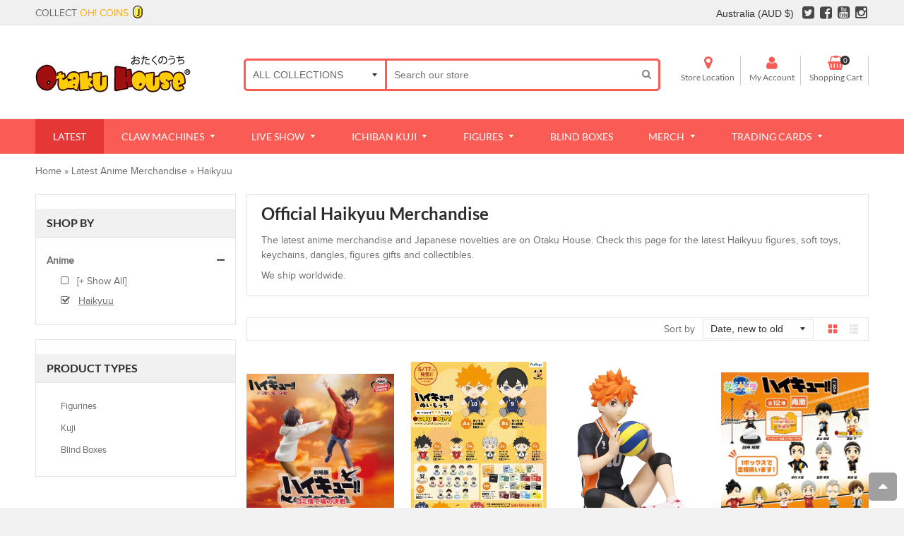

--- FILE ---
content_type: text/html; charset=utf-8
request_url: https://shop.otakuhouse.com/en-au/collections/all/haikyuu
body_size: 65657
content:
<!doctype html>
<!--[if IE 8]> <html class="no-js lt-ie9" lang="en"> <![endif]-->
<!--[if IE 9 ]> <html class="ie9 no-js"> <![endif]-->
<!-- [if (gt IE 9)|!(IE)]><! -->

<html class="no-js">
  <!-- <![endif] -->
  <head>
    



    

    

    




<title>
    Haikyuu
    Merchandise
    Australia
    | Shop
    Haikyuu
    Merch Online
  </title>
  <meta
    name="description"
    content="Otaku House sells Haikyuu merchandise cost effectively. Perfect for collectors looking for quality anime merchandise at cheap prices."
  ><!-- Google Tag Manager -->
    <script>
      (function(w,d,s,l,i){w[l]=w[l]||[];w[l].push({'gtm.start':
      new Date().getTime(),event:'gtm.js'});var f=d.getElementsByTagName(s)[0],
      j=d.createElement(s),dl=l!='dataLayer'?'&l='+l:'';j.async=true;j.src=
      'https://www.googletagmanager.com/gtm.js?id='+i+dl;f.parentNode.insertBefore(j,f);
      })(window,document,'script','dataLayer','GTM-KZ95V8W');
    </script>
    <!-- End Google Tag Manager -->

    <meta name="facebook-domain-verification" content="ufl1gdvt93ar7arzoio89b5o6u2j4e">
    <meta name="google-site-verification" content="EyX4GFEmALTED8MCKghUVcejhal1V5vozwIgaugkDYw">
    <!-- Basic page needs ================================================== -->
    <meta charset="utf-8">
    <meta http-equiv="Content-Security-Policy" content="upgrade-insecure-requests">
    <!--[if IE]> <meta http-equiv='X-UA-Compatible' content='IE=edge,chrome=1' /> <![endif]-->

    <link rel="shortcut icon" href="//shop.otakuhouse.com/cdn/shop/t/24/assets/favicon.png?v=131338107623586028241683598080" type="image/png">
    <!-- Font ================================================== -->
    

    <style>
      @font-face {
      font-family: 'Montserrat';
      src: url(//shop.otakuhouse.com/cdn/shop/t/24/assets/Montserrat-Black.eot?v=178391839609713771071683598160);
      src: url(//shop.otakuhouse.com/cdn/shop/t/24/assets/Montserrat-Black.eot?%23iefix&v=178391839609713771071683598160) format('embedded-opentype'),
      url(//shop.otakuhouse.com/cdn/shop/t/24/assets/Montserrat-Black.woff2?v=134290625535767737901683598162) format('woff2'),
      url(//shop.otakuhouse.com/cdn/shop/t/24/assets/Montserrat-Black.woff?v=130527941902506721521683598162) format('woff'),
      url(//shop.otakuhouse.com/cdn/shop/t/24/assets/Montserrat-Black.ttf?v=147961237940691977821683598161) format('truetype'),
      url(//shop.otakuhouse.com/cdn/shop/t/24/assets/Montserrat-Black.svg%23Montserrat-Black?v=118918) format('svg');
      font-weight: 900;
      font-style: normal;
      font-display: swap;
         }

         @font-face {
         font-family: 'Montserrat';
         src: url(//shop.otakuhouse.com/cdn/shop/t/24/assets/Montserrat-Bold.eot?v=142625846035166802481683598163);
         src: url(//shop.otakuhouse.com/cdn/shop/t/24/assets/Montserrat-Bold.eot?%23iefix&v=142625846035166802481683598163) format('embedded-opentype'),
         url(//shop.otakuhouse.com/cdn/shop/t/24/assets/Montserrat-Bold.woff2?v=162952599707499000311683598166) format('woff2'),
         url(//shop.otakuhouse.com/cdn/shop/t/24/assets/Montserrat-Bold.woff?v=177966395839643621131683598165) format('woff'),
         url(//shop.otakuhouse.com/cdn/shop/t/24/assets/Montserrat-Bold.ttf?v=136471532484402581051683598164) format('truetype'),
         url(//shop.otakuhouse.com/cdn/shop/t/24/assets/Montserrat-Bold.svg%23Montserrat-Bold?v=118918) format('svg');
         font-weight: bold;
         font-style: normal;
         font-display: swap;
         }

         @font-face {
         font-family: 'Montserrat';
         src: url(//shop.otakuhouse.com/cdn/shop/t/24/assets/Montserrat-Medium.eot?%23iefix&v=157152778835466624661683598166);
         src: url(//shop.otakuhouse.com/cdn/shop/t/24/assets/Montserrat-Medium.eot?%23iefix&v=157152778835466624661683598166) format('embedded-opentype'),
         url(//shop.otakuhouse.com/cdn/shop/t/24/assets/Montserrat-Medium.woff2?v=38641382521752841721683598169) format('woff2'),
         url(//shop.otakuhouse.com/cdn/shop/t/24/assets/Montserrat-Medium.woff?v=21820433714556861011683598168) format('woff'),
         url(//shop.otakuhouse.com/cdn/shop/t/24/assets/Montserrat-Medium.ttf?v=44295142781157762501683598168) format('truetype'),
         url(//shop.otakuhouse.com/cdn/shop/t/24/assets/Montserrat-Medium.svg%23Montserrat-Medium?v=118918) format('svg');
         font-weight: 500;
         font-style: normal;
         font-display: swap;
         }

         @font-face {
         font-family: 'Montserrat';
         src: url(//shop.otakuhouse.com/cdn/shop/t/24/assets/Montserrat-Regular.eot?v=113989923444759631731683598169);
         src: url(//shop.otakuhouse.com/cdn/shop/t/24/assets/Montserrat-Regular.eot?%23iefix&v=113989923444759631731683598169) format('embedded-opentype'),
         url(//shop.otakuhouse.com/cdn/shop/t/24/assets/Montserrat-Regular.woff2?v=163368634206553424801683598171) format('woff2'),
         url(//shop.otakuhouse.com/cdn/shop/t/24/assets/Montserrat-Regular.woff?v=105695560521376368051683598171) format('woff'),
         url(//shop.otakuhouse.com/cdn/shop/t/24/assets/Montserrat-Regular.ttf?v=19752209884871944801683598170) format('truetype'),
         url(//shop.otakuhouse.com/cdn/shop/t/24/assets/Montserrat-Regular.svg%23Montserrat-Regular?v=118918) format('svg');
         font-weight: normal;
         font-style: normal;
         font-display: swap;
         }

         @font-face {
         font-family: 'Lato';
         src: url(//shop.otakuhouse.com/cdn/shop/t/24/assets/Lato-Light.eot?v=163759499258709925771683598142);
         src: url(//shop.otakuhouse.com/cdn/shop/t/24/assets/Lato-Light.eot?%23iefix&v=163759499258709925771683598142) format('embedded-opentype'),
         url(//shop.otakuhouse.com/cdn/shop/t/24/assets/Lato-Light.woff2?v=6812350271222483701683598144) format('woff2'),
         url(//shop.otakuhouse.com/cdn/shop/t/24/assets/Lato-Light.woff?v=116817288983465787601683598143) format('woff'),
         url(//shop.otakuhouse.com/cdn/shop/t/24/assets/Lato-Light.ttf?v=45893460667104349031683598143) format('truetype'),
         url(//shop.otakuhouse.com/cdn/shop/t/24/assets/Lato-Light.svg%23Montserrat-Light?v=118918) format('svg');
         font-weight: 300;
         font-style: normal;
         font-display: swap;
         }

         @font-face {
         font-family: 'Lato';
         src: url(//shop.otakuhouse.com/cdn/shop/t/24/assets/Lato-Black.eot?v=82482291079221709561683598136);
         src: url(//shop.otakuhouse.com/cdn/shop/t/24/assets/Lato-Black.eot?%23iefix&v=82482291079221709561683598136) format('embedded-opentype'),
         url(//shop.otakuhouse.com/cdn/shop/t/24/assets/Lato-Black.woff2?v=131434817085661508121683598138) format('woff2'),
         url(//shop.otakuhouse.com/cdn/shop/t/24/assets/Lato-Black.woff?v=22993918058057556331683598137) format('woff'),
         url(//shop.otakuhouse.com/cdn/shop/t/24/assets/Lato-Black.ttf?v=90377684525163968211683598137) format('truetype'),
         url(//shop.otakuhouse.com/cdn/shop/t/24/assets/Lato-Black.svg%23Montserrat-Black?v=118918) format('svg');
         font-weight: 900;
         font-style: normal;
         font-display: swap;
         }

         @font-face {
         font-family: 'Lato';
         src: url(//shop.otakuhouse.com/cdn/shop/t/24/assets/Lato-Bold.eot?v=45615526470308199381683598139);
         src: url(//shop.otakuhouse.com/cdn/shop/t/24/assets/Lato-Bold.eot?%23iefix&v=45615526470308199381683598139) format('embedded-opentype'),
         url(//shop.otakuhouse.com/cdn/shop/t/24/assets/Lato-Bold.woff2?v=138621519034949369051683598141) format('woff2'),
         url(//shop.otakuhouse.com/cdn/shop/t/24/assets/Lato-Bold.woff?v=14600256045501371681683598140) format('woff'),
         url(//shop.otakuhouse.com/cdn/shop/t/24/assets/Lato-Bold.ttf?v=113986391621839881191683598140) format('truetype'),
         url(//shop.otakuhouse.com/cdn/shop/t/24/assets/Lato-Bold.svg%23Montserrat-Bold?v=118918) format('svg');
         font-weight: bold;
         font-style: normal;
         font-display: swap;
         }

         @font-face {
         font-family: 'Lato';
         src: url(//shop.otakuhouse.com/cdn/shop/t/24/assets/Lato-Regular.eot?v=170668527104814689081683598145);
         src: url(//shop.otakuhouse.com/cdn/shop/t/24/assets/Lato-Regular.eot?%23iefix&v=170668527104814689081683598145) format('embedded-opentype'),
         url(//shop.otakuhouse.com/cdn/shop/t/24/assets/Lato-Regular.woff2?v=151121338502181910541683598147) format('woff2'),
         url(//shop.otakuhouse.com/cdn/shop/t/24/assets/Lato-Regular.woff?v=171858305999387000981683598146) format('woff'),
         url(//shop.otakuhouse.com/cdn/shop/t/24/assets/Lato-Regular.ttf?v=136594231578717577581683598146) format('truetype'),
         url(//shop.otakuhouse.com/cdn/shop/t/24/assets/Lato-Regular.svg%23Montserrat-Regular?v=118918) format('svg');
         font-weight: normal;
         font-style: normal;
         font-display: swap;
         }
    </style>

    <!-- Helpers ================================================== -->
    <!-- /snippets/social-meta-tags.liquid -->


  <meta property="og:type" content="website">
  <meta property="og:title" content="Latest Anime Merchandise – Figures, Plushies, Model Kits &amp; More | Otaku House&quot;.​">
    

    
  


  <meta property="og:description" content="Explore the latest anime merchandise and Japanese novelties are at Otaku House. Check this page for the latest anime soft toys, keychains, dangles, figures gifts and collectibles. We ship worldwide.">

  


  <meta property="og:description" content="Explore the latest anime merchandise and Japanese novelties are at Otaku House. Check this page for the latest anime soft toys, keychains, dangles, figures gifts and collectibles. We ship worldwide.">

  <meta property="og:url" content="https://shop.otakuhouse.com/en-au/collections/all/haikyuu">
  <meta property="og:site_name" content="Otaku House">





  <meta name="twitter:site" content="@myotakuhouse">

<meta name="twitter:card" content="summary">


    <link rel="canonical" href="https://shop.otakuhouse.com/en-au/collections/all/haikyuu">
    <meta name="viewport" content="width=device-width,initial-scale=1">
    <meta name="theme-color" content="#fa5c55">

    <!-- CSS ================================================== -->
    <link href="//shop.otakuhouse.com/cdn/shop/t/24/assets/jquery.fancybox.css?v=98505101369811597111696225279" rel="stylesheet" type="text/css" media="all" />
    <link rel="stylesheet" href="https://maxcdn.bootstrapcdn.com/font-awesome/4.5.0/css/font-awesome.min.css">
    <link href="//shop.otakuhouse.com/cdn/shop/t/24/assets/animate.min.css?v=159196102633764904231683598040" rel="stylesheet" type="text/css" media="all" />
    <link href="//shop.otakuhouse.com/cdn/shop/t/24/assets/swatch.css?v=22696585116936658321683598226" rel="stylesheet" type="text/css" media="all" /> 
    <link href="//shop.otakuhouse.com/cdn/shop/t/24/assets/owl.carousel.min.css?v=112546110432324672691683598181" rel="stylesheet" type="text/css" media="all" />
    
    <link href="//shop.otakuhouse.com/cdn/shop/t/24/assets/timber.scss.css?v=159765822415796249141698052799" rel="stylesheet" type="text/css" media="all" />
    
    

    <link href="//shop.otakuhouse.com/cdn/shop/t/24/assets/home_market.global.scss.css?v=3531014254543222451683598226" rel="stylesheet" type="text/css" media="all" />
    <link href="//shop.otakuhouse.com/cdn/shop/t/24/assets/home_market.style.scss.css?v=1913117465841231621767628188" rel="stylesheet" type="text/css" media="all" />
    <link href="//shop.otakuhouse.com/cdn/shop/t/24/assets/tada.css?v=18899053589108936951683598203" rel="stylesheet" type="text/css" media="all" />

    <!-- Header hook for plugins ================================================== -->
    <script>window.performance && window.performance.mark && window.performance.mark('shopify.content_for_header.start');</script><meta id="shopify-digital-wallet" name="shopify-digital-wallet" content="/3679101/digital_wallets/dialog">
<meta name="shopify-checkout-api-token" content="5f213122e161e13be4d22973f2882098">
<meta id="in-context-paypal-metadata" data-shop-id="3679101" data-venmo-supported="false" data-environment="production" data-locale="en_US" data-paypal-v4="true" data-currency="AUD">
<link rel="alternate" type="application/atom+xml" title="Feed" href="/en-au/collections/all/haikyuu.atom" />
<link rel="alternate" hreflang="x-default" href="https://shop.otakuhouse.com/collections/all/haikyuu">
<link rel="alternate" hreflang="en-AU" href="https://shop.otakuhouse.com/en-au/collections/all/haikyuu">
<link rel="alternate" hreflang="en-US" href="https://shop.otakuhouse.com/en-us/collections/all/haikyuu">
<link rel="alternate" hreflang="en-CA" href="https://shop.otakuhouse.com/en-ca/collections/all/haikyuu">
<link rel="alternate" hreflang="en-SG" href="https://shop.otakuhouse.com/collections/all/haikyuu">
<link rel="alternate" type="application/json+oembed" href="https://shop.otakuhouse.com/en-au/collections/all/haikyuu.oembed">
<script async="async" src="/checkouts/internal/preloads.js?locale=en-AU"></script>
<link rel="preconnect" href="https://shop.app" crossorigin="anonymous">
<script async="async" src="https://shop.app/checkouts/internal/preloads.js?locale=en-AU&shop_id=3679101" crossorigin="anonymous"></script>
<script id="apple-pay-shop-capabilities" type="application/json">{"shopId":3679101,"countryCode":"SG","currencyCode":"AUD","merchantCapabilities":["supports3DS"],"merchantId":"gid:\/\/shopify\/Shop\/3679101","merchantName":"Otaku House","requiredBillingContactFields":["postalAddress","email","phone"],"requiredShippingContactFields":["postalAddress","email","phone"],"shippingType":"shipping","supportedNetworks":["visa","masterCard","amex"],"total":{"type":"pending","label":"Otaku House","amount":"1.00"},"shopifyPaymentsEnabled":true,"supportsSubscriptions":true}</script>
<script id="shopify-features" type="application/json">{"accessToken":"5f213122e161e13be4d22973f2882098","betas":["rich-media-storefront-analytics"],"domain":"shop.otakuhouse.com","predictiveSearch":true,"shopId":3679101,"locale":"en"}</script>
<script>var Shopify = Shopify || {};
Shopify.shop = "myotakuhouse.myshopify.com";
Shopify.locale = "en";
Shopify.currency = {"active":"AUD","rate":"1.1665638"};
Shopify.country = "AU";
Shopify.theme = {"name":"Home Market Live - Currency","id":124164997199,"schema_name":null,"schema_version":null,"theme_store_id":null,"role":"main"};
Shopify.theme.handle = "null";
Shopify.theme.style = {"id":null,"handle":null};
Shopify.cdnHost = "shop.otakuhouse.com/cdn";
Shopify.routes = Shopify.routes || {};
Shopify.routes.root = "/en-au/";</script>
<script type="module">!function(o){(o.Shopify=o.Shopify||{}).modules=!0}(window);</script>
<script>!function(o){function n(){var o=[];function n(){o.push(Array.prototype.slice.apply(arguments))}return n.q=o,n}var t=o.Shopify=o.Shopify||{};t.loadFeatures=n(),t.autoloadFeatures=n()}(window);</script>
<script>
  window.ShopifyPay = window.ShopifyPay || {};
  window.ShopifyPay.apiHost = "shop.app\/pay";
  window.ShopifyPay.redirectState = null;
</script>
<script id="shop-js-analytics" type="application/json">{"pageType":"collection"}</script>
<script defer="defer" async type="module" src="//shop.otakuhouse.com/cdn/shopifycloud/shop-js/modules/v2/client.init-shop-cart-sync_BT-GjEfc.en.esm.js"></script>
<script defer="defer" async type="module" src="//shop.otakuhouse.com/cdn/shopifycloud/shop-js/modules/v2/chunk.common_D58fp_Oc.esm.js"></script>
<script defer="defer" async type="module" src="//shop.otakuhouse.com/cdn/shopifycloud/shop-js/modules/v2/chunk.modal_xMitdFEc.esm.js"></script>
<script type="module">
  await import("//shop.otakuhouse.com/cdn/shopifycloud/shop-js/modules/v2/client.init-shop-cart-sync_BT-GjEfc.en.esm.js");
await import("//shop.otakuhouse.com/cdn/shopifycloud/shop-js/modules/v2/chunk.common_D58fp_Oc.esm.js");
await import("//shop.otakuhouse.com/cdn/shopifycloud/shop-js/modules/v2/chunk.modal_xMitdFEc.esm.js");

  window.Shopify.SignInWithShop?.initShopCartSync?.({"fedCMEnabled":true,"windoidEnabled":true});

</script>
<script>
  window.Shopify = window.Shopify || {};
  if (!window.Shopify.featureAssets) window.Shopify.featureAssets = {};
  window.Shopify.featureAssets['shop-js'] = {"shop-cart-sync":["modules/v2/client.shop-cart-sync_DZOKe7Ll.en.esm.js","modules/v2/chunk.common_D58fp_Oc.esm.js","modules/v2/chunk.modal_xMitdFEc.esm.js"],"init-fed-cm":["modules/v2/client.init-fed-cm_B6oLuCjv.en.esm.js","modules/v2/chunk.common_D58fp_Oc.esm.js","modules/v2/chunk.modal_xMitdFEc.esm.js"],"shop-cash-offers":["modules/v2/client.shop-cash-offers_D2sdYoxE.en.esm.js","modules/v2/chunk.common_D58fp_Oc.esm.js","modules/v2/chunk.modal_xMitdFEc.esm.js"],"shop-login-button":["modules/v2/client.shop-login-button_QeVjl5Y3.en.esm.js","modules/v2/chunk.common_D58fp_Oc.esm.js","modules/v2/chunk.modal_xMitdFEc.esm.js"],"pay-button":["modules/v2/client.pay-button_DXTOsIq6.en.esm.js","modules/v2/chunk.common_D58fp_Oc.esm.js","modules/v2/chunk.modal_xMitdFEc.esm.js"],"shop-button":["modules/v2/client.shop-button_DQZHx9pm.en.esm.js","modules/v2/chunk.common_D58fp_Oc.esm.js","modules/v2/chunk.modal_xMitdFEc.esm.js"],"avatar":["modules/v2/client.avatar_BTnouDA3.en.esm.js"],"init-windoid":["modules/v2/client.init-windoid_CR1B-cfM.en.esm.js","modules/v2/chunk.common_D58fp_Oc.esm.js","modules/v2/chunk.modal_xMitdFEc.esm.js"],"init-shop-for-new-customer-accounts":["modules/v2/client.init-shop-for-new-customer-accounts_C_vY_xzh.en.esm.js","modules/v2/client.shop-login-button_QeVjl5Y3.en.esm.js","modules/v2/chunk.common_D58fp_Oc.esm.js","modules/v2/chunk.modal_xMitdFEc.esm.js"],"init-shop-email-lookup-coordinator":["modules/v2/client.init-shop-email-lookup-coordinator_BI7n9ZSv.en.esm.js","modules/v2/chunk.common_D58fp_Oc.esm.js","modules/v2/chunk.modal_xMitdFEc.esm.js"],"init-shop-cart-sync":["modules/v2/client.init-shop-cart-sync_BT-GjEfc.en.esm.js","modules/v2/chunk.common_D58fp_Oc.esm.js","modules/v2/chunk.modal_xMitdFEc.esm.js"],"shop-toast-manager":["modules/v2/client.shop-toast-manager_DiYdP3xc.en.esm.js","modules/v2/chunk.common_D58fp_Oc.esm.js","modules/v2/chunk.modal_xMitdFEc.esm.js"],"init-customer-accounts":["modules/v2/client.init-customer-accounts_D9ZNqS-Q.en.esm.js","modules/v2/client.shop-login-button_QeVjl5Y3.en.esm.js","modules/v2/chunk.common_D58fp_Oc.esm.js","modules/v2/chunk.modal_xMitdFEc.esm.js"],"init-customer-accounts-sign-up":["modules/v2/client.init-customer-accounts-sign-up_iGw4briv.en.esm.js","modules/v2/client.shop-login-button_QeVjl5Y3.en.esm.js","modules/v2/chunk.common_D58fp_Oc.esm.js","modules/v2/chunk.modal_xMitdFEc.esm.js"],"shop-follow-button":["modules/v2/client.shop-follow-button_CqMgW2wH.en.esm.js","modules/v2/chunk.common_D58fp_Oc.esm.js","modules/v2/chunk.modal_xMitdFEc.esm.js"],"checkout-modal":["modules/v2/client.checkout-modal_xHeaAweL.en.esm.js","modules/v2/chunk.common_D58fp_Oc.esm.js","modules/v2/chunk.modal_xMitdFEc.esm.js"],"shop-login":["modules/v2/client.shop-login_D91U-Q7h.en.esm.js","modules/v2/chunk.common_D58fp_Oc.esm.js","modules/v2/chunk.modal_xMitdFEc.esm.js"],"lead-capture":["modules/v2/client.lead-capture_BJmE1dJe.en.esm.js","modules/v2/chunk.common_D58fp_Oc.esm.js","modules/v2/chunk.modal_xMitdFEc.esm.js"],"payment-terms":["modules/v2/client.payment-terms_Ci9AEqFq.en.esm.js","modules/v2/chunk.common_D58fp_Oc.esm.js","modules/v2/chunk.modal_xMitdFEc.esm.js"]};
</script>
<script>(function() {
  var isLoaded = false;
  function asyncLoad() {
    if (isLoaded) return;
    isLoaded = true;
    var urls = ["https:\/\/js.smile.io\/v1\/smile-shopify.js?shop=myotakuhouse.myshopify.com","\/\/cdn.shopify.com\/proxy\/b2bec77f08201131ce7dbdda0a8b4a05c745aa6e57137b0a64775900c075b851\/static.cdn.printful.com\/static\/js\/external\/shopify-product-customizer.js?v=0.28\u0026shop=myotakuhouse.myshopify.com\u0026sp-cache-control=cHVibGljLCBtYXgtYWdlPTkwMA","https:\/\/www.goldendev.win\/shopify\/show-recent-orders\/js\/show-recent-orders.js?shop=myotakuhouse.myshopify.com","https:\/\/cdn.pushowl.com\/latest\/sdks\/pushowl-shopify.js?subdomain=myotakuhouse\u0026environment=production\u0026guid=9f6885b7-0711-4563-a688-f70373b2ab3a\u0026shop=myotakuhouse.myshopify.com","https:\/\/linkcious.com\/widgets\/js\/widget.js?shop=myotakuhouse.myshopify.com","https:\/\/searchanise-ef84.kxcdn.com\/widgets\/shopify\/init.js?a=0x0M3K3m3q\u0026shop=myotakuhouse.myshopify.com"];
    for (var i = 0; i < urls.length; i++) {
      var s = document.createElement('script');
      s.type = 'text/javascript';
      s.async = true;
      s.src = urls[i];
      var x = document.getElementsByTagName('script')[0];
      x.parentNode.insertBefore(s, x);
    }
  };
  if(window.attachEvent) {
    window.attachEvent('onload', asyncLoad);
  } else {
    window.addEventListener('load', asyncLoad, false);
  }
})();</script>
<script id="__st">var __st={"a":3679101,"offset":28800,"reqid":"3e49d049-0222-4f64-8aaa-a0e864025282-1769092966","pageurl":"shop.otakuhouse.com\/en-au\/collections\/all\/haikyuu","u":"c3b8b341a0af","p":"collection","rtyp":"collection","rid":17638177};</script>
<script>window.ShopifyPaypalV4VisibilityTracking = true;</script>
<script id="captcha-bootstrap">!function(){'use strict';const t='contact',e='account',n='new_comment',o=[[t,t],['blogs',n],['comments',n],[t,'customer']],c=[[e,'customer_login'],[e,'guest_login'],[e,'recover_customer_password'],[e,'create_customer']],r=t=>t.map((([t,e])=>`form[action*='/${t}']:not([data-nocaptcha='true']) input[name='form_type'][value='${e}']`)).join(','),a=t=>()=>t?[...document.querySelectorAll(t)].map((t=>t.form)):[];function s(){const t=[...o],e=r(t);return a(e)}const i='password',u='form_key',d=['recaptcha-v3-token','g-recaptcha-response','h-captcha-response',i],f=()=>{try{return window.sessionStorage}catch{return}},m='__shopify_v',_=t=>t.elements[u];function p(t,e,n=!1){try{const o=window.sessionStorage,c=JSON.parse(o.getItem(e)),{data:r}=function(t){const{data:e,action:n}=t;return t[m]||n?{data:e,action:n}:{data:t,action:n}}(c);for(const[e,n]of Object.entries(r))t.elements[e]&&(t.elements[e].value=n);n&&o.removeItem(e)}catch(o){console.error('form repopulation failed',{error:o})}}const l='form_type',E='cptcha';function T(t){t.dataset[E]=!0}const w=window,h=w.document,L='Shopify',v='ce_forms',y='captcha';let A=!1;((t,e)=>{const n=(g='f06e6c50-85a8-45c8-87d0-21a2b65856fe',I='https://cdn.shopify.com/shopifycloud/storefront-forms-hcaptcha/ce_storefront_forms_captcha_hcaptcha.v1.5.2.iife.js',D={infoText:'Protected by hCaptcha',privacyText:'Privacy',termsText:'Terms'},(t,e,n)=>{const o=w[L][v],c=o.bindForm;if(c)return c(t,g,e,D).then(n);var r;o.q.push([[t,g,e,D],n]),r=I,A||(h.body.append(Object.assign(h.createElement('script'),{id:'captcha-provider',async:!0,src:r})),A=!0)});var g,I,D;w[L]=w[L]||{},w[L][v]=w[L][v]||{},w[L][v].q=[],w[L][y]=w[L][y]||{},w[L][y].protect=function(t,e){n(t,void 0,e),T(t)},Object.freeze(w[L][y]),function(t,e,n,w,h,L){const[v,y,A,g]=function(t,e,n){const i=e?o:[],u=t?c:[],d=[...i,...u],f=r(d),m=r(i),_=r(d.filter((([t,e])=>n.includes(e))));return[a(f),a(m),a(_),s()]}(w,h,L),I=t=>{const e=t.target;return e instanceof HTMLFormElement?e:e&&e.form},D=t=>v().includes(t);t.addEventListener('submit',(t=>{const e=I(t);if(!e)return;const n=D(e)&&!e.dataset.hcaptchaBound&&!e.dataset.recaptchaBound,o=_(e),c=g().includes(e)&&(!o||!o.value);(n||c)&&t.preventDefault(),c&&!n&&(function(t){try{if(!f())return;!function(t){const e=f();if(!e)return;const n=_(t);if(!n)return;const o=n.value;o&&e.removeItem(o)}(t);const e=Array.from(Array(32),(()=>Math.random().toString(36)[2])).join('');!function(t,e){_(t)||t.append(Object.assign(document.createElement('input'),{type:'hidden',name:u})),t.elements[u].value=e}(t,e),function(t,e){const n=f();if(!n)return;const o=[...t.querySelectorAll(`input[type='${i}']`)].map((({name:t})=>t)),c=[...d,...o],r={};for(const[a,s]of new FormData(t).entries())c.includes(a)||(r[a]=s);n.setItem(e,JSON.stringify({[m]:1,action:t.action,data:r}))}(t,e)}catch(e){console.error('failed to persist form',e)}}(e),e.submit())}));const S=(t,e)=>{t&&!t.dataset[E]&&(n(t,e.some((e=>e===t))),T(t))};for(const o of['focusin','change'])t.addEventListener(o,(t=>{const e=I(t);D(e)&&S(e,y())}));const B=e.get('form_key'),M=e.get(l),P=B&&M;t.addEventListener('DOMContentLoaded',(()=>{const t=y();if(P)for(const e of t)e.elements[l].value===M&&p(e,B);[...new Set([...A(),...v().filter((t=>'true'===t.dataset.shopifyCaptcha))])].forEach((e=>S(e,t)))}))}(h,new URLSearchParams(w.location.search),n,t,e,['guest_login'])})(!0,!1)}();</script>
<script integrity="sha256-4kQ18oKyAcykRKYeNunJcIwy7WH5gtpwJnB7kiuLZ1E=" data-source-attribution="shopify.loadfeatures" defer="defer" src="//shop.otakuhouse.com/cdn/shopifycloud/storefront/assets/storefront/load_feature-a0a9edcb.js" crossorigin="anonymous"></script>
<script crossorigin="anonymous" defer="defer" src="//shop.otakuhouse.com/cdn/shopifycloud/storefront/assets/shopify_pay/storefront-65b4c6d7.js?v=20250812"></script>
<script data-source-attribution="shopify.dynamic_checkout.dynamic.init">var Shopify=Shopify||{};Shopify.PaymentButton=Shopify.PaymentButton||{isStorefrontPortableWallets:!0,init:function(){window.Shopify.PaymentButton.init=function(){};var t=document.createElement("script");t.src="https://shop.otakuhouse.com/cdn/shopifycloud/portable-wallets/latest/portable-wallets.en.js",t.type="module",document.head.appendChild(t)}};
</script>
<script data-source-attribution="shopify.dynamic_checkout.buyer_consent">
  function portableWalletsHideBuyerConsent(e){var t=document.getElementById("shopify-buyer-consent"),n=document.getElementById("shopify-subscription-policy-button");t&&n&&(t.classList.add("hidden"),t.setAttribute("aria-hidden","true"),n.removeEventListener("click",e))}function portableWalletsShowBuyerConsent(e){var t=document.getElementById("shopify-buyer-consent"),n=document.getElementById("shopify-subscription-policy-button");t&&n&&(t.classList.remove("hidden"),t.removeAttribute("aria-hidden"),n.addEventListener("click",e))}window.Shopify?.PaymentButton&&(window.Shopify.PaymentButton.hideBuyerConsent=portableWalletsHideBuyerConsent,window.Shopify.PaymentButton.showBuyerConsent=portableWalletsShowBuyerConsent);
</script>
<script data-source-attribution="shopify.dynamic_checkout.cart.bootstrap">document.addEventListener("DOMContentLoaded",(function(){function t(){return document.querySelector("shopify-accelerated-checkout-cart, shopify-accelerated-checkout")}if(t())Shopify.PaymentButton.init();else{new MutationObserver((function(e,n){t()&&(Shopify.PaymentButton.init(),n.disconnect())})).observe(document.body,{childList:!0,subtree:!0})}}));
</script>
<link id="shopify-accelerated-checkout-styles" rel="stylesheet" media="screen" href="https://shop.otakuhouse.com/cdn/shopifycloud/portable-wallets/latest/accelerated-checkout-backwards-compat.css" crossorigin="anonymous">
<style id="shopify-accelerated-checkout-cart">
        #shopify-buyer-consent {
  margin-top: 1em;
  display: inline-block;
  width: 100%;
}

#shopify-buyer-consent.hidden {
  display: none;
}

#shopify-subscription-policy-button {
  background: none;
  border: none;
  padding: 0;
  text-decoration: underline;
  font-size: inherit;
  cursor: pointer;
}

#shopify-subscription-policy-button::before {
  box-shadow: none;
}

      </style>

<script>window.performance && window.performance.mark && window.performance.mark('shopify.content_for_header.end');</script>

    <!-- /snippets/oldIE-js.liquid -->


<!--[if lt IE 9]>
<script src="//cdnjs.cloudflare.com/ajax/libs/html5shiv/3.7.2/html5shiv.min.js" type="text/javascript"></script>
<script src="//shop.otakuhouse.com/cdn/shop/t/24/assets/respond.min.js?v=52248677837542619231683598188" type="text/javascript"></script>
<link href="//shop.otakuhouse.com/cdn/shop/t/24/assets/respond-proxy.html" id="respond-proxy" rel="respond-proxy" />
<link href="//shop.otakuhouse.com/search?q=8ec1807be9e91e098ee7d96714eb88fb" id="respond-redirect" rel="respond-redirect" />
<script src="//shop.otakuhouse.com/search?q=8ec1807be9e91e098ee7d96714eb88fb" type="text/javascript"></script>
<![endif]-->



    <script src="//ajax.googleapis.com/ajax/libs/jquery/1.11.0/jquery.min.js" type="text/javascript"></script>
    <script src="//shop.otakuhouse.com/cdn/shop/t/24/assets/modernizr.min.js?v=137617515274177302221683598159" type="text/javascript"></script>
    <script src="//shop.otakuhouse.com/cdn/shop/t/24/assets/owl.carousel.min.js?v=29039801512336166901683598181" type="text/javascript"></script>
    <script src="//shop.otakuhouse.com/cdn/shop/t/24/assets/jquery.fancybox.min.js?v=72616516887452960261683598128" type="text/javascript"></script>
    <script src="//shop.otakuhouse.com/cdn/shop/t/24/assets/jquery.tweet.min.js?v=42167546628440177581683598131" type="text/javascript"></script>
    <script src="//shop.otakuhouse.com/cdn/shop/t/24/assets/jquery.optionSelect.js?v=54338590596837047101683598131" type="text/javascript"></script>
    
    
    
    
    
    <!-- <script src="https://cdnjs.cloudflare.com/ajax/libs/moment.js/2.22.2/moment.min.js"></script> -->
    <script src="https://cdnjs.cloudflare.com/ajax/libs/dayjs/1.7.5/dayjs.min.js"></script>
    <!-- Swiftype meta search ================================================== -->
    

    
      <meta property="st:title" content="Latest Anime Merchandise">
      
    

    
      <script type="text/javascript">
        (function e(){var e=document.createElement("script");e.type="text/javascript",e.async=true,e.src="//staticw2.yotpo.com/OdzJkS5w7IiGv0PMR8exeQw7njQmJcEKUbNA3V2d/widget.js";var t=document.getElementsByTagName("script")[0];t.parentNode.insertBefore(e,t)})();
      </script>
    

    <link href="//shop.otakuhouse.com/cdn/shop/t/24/assets/crowdfunder.scss.css?v=10186879449654909231683598069" rel="stylesheet" type="text/css" media="all" />

    <script>
  
function getCookie(cname) {
  var name = cname + "=";
  var decodedCookie = decodeURIComponent(document.cookie);
  var ca = decodedCookie.split(';');
  for(var i = 0; i <ca.length; i++) {
    var c = ca[i];
    while (c.charAt(0) == ' ') {
      c = c.substring(1);
    }
    if (c.indexOf(name) == 0) {
      return c.substring(name.length, c.length);
    }
  }
  return "";
}
  
</script>

    <script>
      //    window.linkcious_domain = 'https://staging.linkcious.com';
    </script>

    <script src = "https://chiibi.com/widget/photos/widget.js" async></script>

    

<script>
  document.addEventListener("DOMContentLoaded", function(event) {
    const style = document.getElementById('wsg-custom-style');
    if (typeof window.isWsgCustomer != "undefined" && isWsgCustomer) {
      style.innerHTML = `
        ${style.innerHTML} 
        /* A friend of hideWsg - this will _show_ only for wsg customers. Add class to an element to use */
        .showWsg {
          display: unset;
        }
        /* wholesale only CSS */
        .additional-checkout-buttons, .shopify-payment-button {
          display: none !important;
        }
        .wsg-proxy-container select {
          background-color: 
          ${
        document.querySelector('input').style.backgroundColor
          ? document.querySelector('input').style.backgroundColor
          : 'white'
        } !important;
        }
      `;
    } else {
      style.innerHTML = `
        ${style.innerHTML}
        /* Add CSS rules here for NOT wsg customers - great to hide elements from retail when we can't access the code driving the element */
        
      `;
    }

    if (typeof window.embedButtonBg !== undefined && typeof window.embedButtonText !== undefined && window.embedButtonBg !== window.embedButtonText) {
      style.innerHTML = `
        ${style.innerHTML}
        .wsg-button-fix {
          background: ${embedButtonBg} !important;
          border-color: ${embedButtonBg} !important;
          color: ${embedButtonText} !important;
        }
      `;
    }

    // =========================
    //         CUSTOM JS
    // ==========================
    if (document.querySelector(".wsg-proxy-container")) {
      initNodeObserver(wsgCustomJs);
    }
  })

  function wsgCustomJs() {

    // update button classes
    const button = document.querySelectorAll(".wsg-button-fix");
    let buttonClass = "btn";
    buttonClass = buttonClass.split(" ");
    for (let i = 0; i < button.length; i++) {
      button[i].classList.add(... buttonClass);
    }

    // wsgCustomJs window placeholder
    // update secondary btn color on proxy cart
    if (document.getElementById("wsg-checkout-one")) {
      const checkoutButton = document.getElementById("wsg-checkout-one");
      let wsgBtnColor = window.getComputedStyle(checkoutButton).backgroundColor;
      let wsgBtnBackground = "none";
      let wsgBtnBorder = "thin solid " + wsgBtnColor;
      let wsgBtnPadding = window.getComputedStyle(checkoutButton).padding;
      let spofBtn = document.querySelectorAll(".spof-btn");
      for (let i = 0; i < spofBtn.length; i++) {
        spofBtn[i].style.background = wsgBtnBackground;
        spofBtn[i].style.color = wsgBtnColor;
        spofBtn[i].style.border = wsgBtnBorder;
        spofBtn[i].style.padding = wsgBtnPadding;
      }
    }

    // update Quick Order Form label
    if (typeof window.embedSPOFLabel != "undefined" && embedSPOFLabel) {
      document.querySelectorAll(".spof-btn").forEach(function(spofBtn) {
        spofBtn.removeAttribute("data-translation-selector");
        spofBtn.innerHTML = embedSPOFLabel;
      });
    }
  }

  function initNodeObserver(onChangeNodeCallback) {

    // Select the node that will be observed for mutations
    const targetNode = document.querySelector(".wsg-proxy-container");

    // Options for the observer (which mutations to observe)
    const config = {
      attributes: true,
      childList: true,
      subtree: true
    };

    // Callback function to execute when mutations are observed
    const callback = function(mutationsList, observer) {
      for (const mutation of mutationsList) {
        if (mutation.type === 'childList') {
          onChangeNodeCallback();
          observer.disconnect();
        }
      }
    };

    // Create an observer instance linked to the callback function
    const observer = new MutationObserver(callback);

    // Start observing the target node for configured mutations
    observer.observe(targetNode, config);
  }
</script>


<style id="wsg-custom-style">
  /* A friend of hideWsg - this will _show_ only for wsg customers. Add class to an element to use */
  .showWsg {
    display: none;
  }
  /* Signup/login */
  #wsg-signup select,
  #wsg-signup input,
  #wsg-signup textarea {
    height: 46px;
    border: thin solid #d1d1d1;
    padding: 6px 10px;
  }
  #wsg-signup textarea {
    min-height: 100px;
  }
  .wsg-login-input {
    height: 46px;
    border: thin solid #d1d1d1;
    padding: 6px 10px;
  }
  #wsg-signup select {
  }
/*   Quick Order Form */
  .wsg-table td {
    border: none;
    min-width: 150px;
  }
  .wsg-table tr {
    border-bottom: thin solid #d1d1d1; 
    border-left: none;
  }
  .wsg-table input[type="number"] {
    border: thin solid #d1d1d1;
    padding: 5px 15px;
    min-height: 42px;
  }
  #wsg-spof-link a {
    text-decoration: inherit;
    color: inherit;
  }
  .wsg-proxy-container {
    margin-top: 0% !important;
  }
  @media screen and (max-width:768px){
    .wsg-proxy-container .wsg-table input[type="number"] {
        max-width: 80%; 
    }
    .wsg-center img {
      width: 50px !important;
    }
    .wsg-variant-price-area {
      min-width: 70px !important;
    }
  }
  /* Submit button */
  #wsg-cart-update{
    padding: 8px 10px;
    min-height: 45px;
    max-width: 100% !important;
  }
  .wsg-table {
    background: inherit !important;
  }
  .wsg-spof-container-main {
    background: inherit !important;
  }
  /* General fixes */
  .wsg-hide-prices {
    opacity: 0;
  }
  .wsg-ws-only .button {
    margin: 0;
  }
</style>

    <!-- End of Header  -->

  <!-- BEGIN app block: shopify://apps/wholesale-gorilla/blocks/wsg-header/c48d0487-dff9-41a4-94c8-ec6173fe8b8d -->

   
  















  <!-- check for wsg customer - this now downcases to compare so we are no longer concerned about case matching in tags -->


      
      
      
      
      
      <!-- ajax data -->
      
        
          
        
      
      <script>
        console.log("Wsg-header release 5.22.24")
        // here we need to check if we on a previw theme and set the shop config from the metafield
        
const wsgShopConfigMetafields = {
            
          
            
          
            
          
            
              shopConfig : {"btnClasses":"btn","hideDomElements":[".hideWsg",".snize-price-list"],"wsgPriceSelectors":{"productPrice":["#ProductPrice","#quick-shop-price-container"],"collectionPrices":[".product-price"]},"autoInstall":true,"wsgMultiAjax":false,"wsgAjaxSettings":{"price":".ajaxcart__row .money","linePrice":"","subtotal":".price-total","checkoutBtn":".cart__checkout"},"wsgSwatch":"","wsgAccountPageSelector":".wsgSpofPlace","wsgVolumeTable":".detail-social","excludedSections":[],"productSelectors":[".owl-item"],"wsgQVSelector":[".fancybox-skin"],"fileList":[],"wsgVersion":6,"themeId":124164997199,"installing":false},
            
          
            
              shopConfig70383557 : {"btnClasses":"btn","hideDomElements":[".hideWsg",".additional_checkout_buttons","#ComparePrice"],"wsgPriceSelectors":{"productPrice":["#quick-shop-price-container","#ProductPrice"],"collectionPrices":[".product-price",".snize-price"]},"autoInstall":true,"wsgMultiAjax":false,"wsgAjaxSettings":{"price":".ajaxcart__row > .grid > div:last-of-type > div > div:last-of-type","linePrice":"","subtotal":".ajaxcart__footer .price-total","checkoutBtn":"[name='checkout']"},"wsgSwatch":"","wsgAccountPageSelector":".breadcrumb-wrapper","wsgVolumeTable":"","excludedSections":[],"productSelectors":[".grid-uniform > .grid__item","li.snize-product",".owl-item"],"wsgQVSelector":[".fancybox-skin"],"fileList":[],"wsgATCButtonsSelectors":[],"wsgVersion":6,"themeId":70383557},
            
          
}
        let wsgShopConfig = {"btnClasses":"btn","hideDomElements":[".hideWsg",".snize-price-list"],"wsgPriceSelectors":{"productPrice":["#ProductPrice","#quick-shop-price-container"],"collectionPrices":[".product-price"]},"autoInstall":true,"wsgMultiAjax":false,"wsgAjaxSettings":{"price":".ajaxcart__row .money","linePrice":"","subtotal":".price-total","checkoutBtn":".cart__checkout"},"wsgSwatch":"","wsgAccountPageSelector":".wsgSpofPlace","wsgVolumeTable":".detail-social","excludedSections":[],"productSelectors":[".owl-item"],"wsgQVSelector":[".fancybox-skin"],"fileList":[],"wsgVersion":6,"themeId":124164997199,"installing":false};
        if (window.Shopify.theme.role !== 'main') {
          const wsgShopConfigUnpublishedTheme = wsgShopConfigMetafields[`shopConfig${window.Shopify.theme.id}`];
          if (wsgShopConfigUnpublishedTheme) {
            wsgShopConfig = wsgShopConfigUnpublishedTheme;
          }
        }
        // ==========================================
        //      Set global liquid variables
        // ==========================================
        // general variables 1220
        var wsgVersion = 6.0;
        var wsgActive = true;
        // the permanent domain of the shop
        var shopPermanentDomain = 'myotakuhouse.myshopify.com';
        const wsgShopOrigin = 'https://shop.otakuhouse.com';
        const wsgThemeTemplate = 'collection';
        //customer
        var isWsgCustomer = 
          false
        ;
        var wsgCustomerTags = null
        var wsgCustomerId = null
        // execution variables
        var wsgRunCollection;
        var wsgCollectionObserver;
        var wsgRunProduct;
        var wsgRunAccount;
        var wsgRunCart;
        var wsgRunSinglePage;
        var wsgRunSignup;
        var wsgRunSignupV2;
        var runProxy;
        // wsgData
        var wsgData = {"hostedStore":{"branding":{"isShowLogo":true},"accountPage":{"title":"My Account"},"cartPage":{"description":"","title":"Your Cart"},"catalogPage":{"collections":[],"hideSoldOut":false,"imageAspectRatio":"adaptToImage","numberOfColumns":4,"productsPerPage":12},"spofPage":{"description":"","title":"Quick Order Form"},"colorSettings":{"background":"#FFFFFF","primaryColor":"#000000","secondaryColor":"#FFFFFF","textColor":"#000000"},"footer":{"privacyPolicy":false,"termsOfService":false},"bannerText":"You are logged in to your wholesale account"},"translations":{"custom":false,"enable":true,"language":"english","translateBasedOnMarket":true},"shop_preferences":{"cart":{"note":{"description":"","isRequired":false},"poNumber":{"isRequired":false,"isShow":false},"termsAndConditions":{"isEnable":false,"text":""}},"exclusionsAndLocksSettings":{},"transitions":{"showTransitions":false,"installedTransitions":true},"retailPrice":{"enable":false,"strikethrough":true,"lowerOpacity":true,"label":"List Price"},"checkInventory":true,"showShipPartial":false,"exclusions":[],"autoBackorder":false,"taxRate":-1,"draftNotification":true,"hideExclusions":true,"minOrder":1000,"marketSetting":true,"customWholesaleDiscountLabel":"","taxLabel":"","includeTaxInPriceRule":false,"retailExclusionsStatus":"enabled"},"page_styles":{"btnClasses":"","proxyMargin":0,"shipMargin":50},"volume_discounts":{"quantity_discounts":{"enabled":false,"products":[],"collections":[]},"settings":{"product_price_table":{},"custom_messages":{"custom_banner":{"banner_default":true,"banner_input":"Spend {{$}}, receive {{%}} off of your order."},"custom_success":{"success_default":true,"success_input":"Congratulations!  You received {{%}} off of your order!"}}},"enabled":true,"discounts":[{"min":130000,"percent":0.9,"_id":"60d1a54aa606c20041cdcc37","id":"e0c9n_iAR"}]},"shipping_rates":{"handlingFee":{"type":"flat","amount":-1,"percent":-1,"min":-1,"max":-1,"label":""},"itemReservationOnInternational":{"isEnabledCustomReservationTime":false,"isReserveInventory":false,"reserveInventoryDays":60},"internationalMsg":{"title":"Thank you for your order.","message":"Because you are outside of our home country we will calculate your shipping and send you an invoice shortly."},"localPickup":{"fee":-1,"instructions":"","isEnabled":false,"locations":[],"minOrderPrice":0,"pickupTime":""},"localDelivery":{"isEnabled":true,"minOrderPrice":0},"useShopifyDefault":false,"freeShippingMin":-1,"fixedPercent":-1,"flatRate":-1,"redirectInternational":false,"ignoreAll":true,"ignoreCarrierRates":true,"autoApplyLowestRate":true,"deliveryTime":"","ignoreShopifyFreeRates":false,"isIncludeLocalDeliveryInLowestRate":true,"customShippingRateLabel":""},"single_page":{"collapseCollections":null,"excludeCollections":{"gid://shopify/Collection/236579653":{"handle":"anime-plush","id":"gid://shopify/Collection/236579653","title":"Anime Plush"},"gid://shopify/Collection/57984090191":{"handle":"figure-preorders","id":"gid://shopify/Collection/57984090191","title":"Figure Preorders"},"gid://shopify/Collection/24950601":{"handle":"anime-figures","id":"gid://shopify/Collection/24950601","title":"Figures (In Stock)"},"gid://shopify/Collection/262591578191":{"handle":"kuji-full-set-in-stock","id":"gid://shopify/Collection/262591578191","title":"Kuji (Full Set) - In Stock"},"gid://shopify/Collection/262591545423":{"handle":"kuji-full-set-preorders","id":"gid://shopify/Collection/262591545423","title":"Kuji (Full Set) - Preorders"},"gid://shopify/Collection/4617142288":{"handle":"kuji-full-sets","id":"gid://shopify/Collection/4617142288","title":"Kuji (Full Sets) - Pre-Orders"},"gid://shopify/Collection/227284421":{"handle":"nendoroid","id":"gid://shopify/Collection/227284421","title":"Nendoroid"}},"menuAction":"include","message":"The Kuji sets that are available for wholesale order are below. \n!!!ALL PRICES IN SGD!!!","linkInCart":true,"isHideSPOFbtn":false,"isShowInventoryInfo":true,"isShowSku":true,"spofButtonText":"Quick Order Form"},"net_orders":{"netRedirect":{"autoEmail":false,"message":"","title":"Thank you for your order!"},"autoPending":false,"enabled":false,"netTag":"","defaultPaymentTermsTemplateId":"","netTags":[],"isEnabledCustomReservationTime":false,"isReserveInventory":false,"reserveInventoryDays":60},"customer":{"signup":{"autoInvite":true,"autoTags":["wholesale"],"message":"Please fill up this form to apply for wholesale rates.<br> \nInclude these information under the notes field:<br>\n\n<b>Owner Info</b><br>\n- Name of President of the company<br>\n- Direct phone number and email<br>\n<br>\n<b>Business Info</b><br>\n- Wholesaler / Retailer / Importer / Online Shop<br>\n- Year business started<br>\n- Number of employees<br>\n- Approximate value of monthly sales<br>\n\n\n","taxExempt":true},"loginMessage":"Log in to your wholesale account here.","accountMessage":"-> Click to see wholesale discounts","redirectMessage":"Keep an eye on your email. As soon as we verify your account we will send you an email with a link to set up your password and start shopping.","accountPendingTitle":"Account Created!"},"quantity":{"cart":{"minValue":1000},"collections":[],"migratedToCurrent":true,"products":[]},"activeTags":["wholesale"],"hideDrafts":[],"server_link":"https://www.wholesalegorilla.app/shop_assets/wsg-index.js","tier":"basic","updateShopAnalyticsJobId":19089,"isPauseShop":false,"installStatus":"complete"}
        var wsgTier = 'basic'
        // AJAX variables
        var wsgRunAjax;
        var wsgAjaxCart;
        // product variables
        var wsgCollectionsList = null
        var wsgProdData = null
        
          var wsgCurrentVariant = null;
        
        var wsgCheckRestrictedProd = false;
        // Market and tax variables
        var wsgShopCountryCode = "SG";
        var wsgShopCountry = "Singapore"
        var wsgCustomerTaxExempt = null
        var wsgPricesIncludeTax = true
        var wsgCustomerSelectedMarket = {
          country: "Australia",
          iso_code: "AU"
        }
        var wsgPrimaryMarketCurrency = "SGD";
        // money formatting
        var wsgMoneyFormat = "${{amount}}";
        // config variables
        var wsgAjaxSettings = wsgShopConfig.wsgAjaxSettings;
        var wsgSwatch = wsgShopConfig.wsgSwatch;
        var wsgPriceSelectors = wsgShopConfig.wsgPriceSelectors;
        var wsgVolumeTable = wsgShopConfig.wsgVolumeTable;
        var wsgUseLegacyCollection = wsgShopConfig.wsgUseLegacyCollection;
        var wsgQVSelector = wsgShopConfig.wsgQVSelector;
        var hideDomElements = wsgShopConfig.hideDomElements;
        // button color settings
        var embedButtonBg = '#000000';
        var embedButtonText = '#000000';
        // Quick Order Form Label settings
        var embedSPOFLabel = wsgData?.single_page?.spofButtonText || 'Quick Order Form';

        // Load WSG script
        (function() {
          var loadWsg = function(url, callback) {
            var script = document.createElement("script");
            script.type = "text/javascript";
            // If the browser is Internet Explorer.
            if (script.readyState) {
              script.onreadystatechange = function() {
                if (script.readyState == "loaded" || script.readyState == "complete") {
                  script.onreadystatechange = null;
                  callback();
                }
              };
            // For any other browser.
            } else {
              script.onload = function() {
                callback();
              };
            } script.src = url;
            document.getElementsByTagName("head")[0].appendChild(script);
          };
          loadWsg(wsgData.server_link + "?v=6", function() {})
        })();
        // Run appropriate WSG process
        // === PRODUCT===
        
        // === ACCOUNT ===
        
        // === SPOF ===
        
        // === COLLECTION ===
        // Run collection on all templates/pages if we're running the 5+ script
        
          wsgRunCollection = true;
        
        // === AJAX CART ===
        
          if (wsgAjaxSettings && (wsgAjaxSettings.price || wsgAjaxSettings.linePrice || wsgAjaxSettings.subtotal || wsgAjaxSettings.checkoutBtn)) {
            wsgRunAjax = true;
          }
        
        // === CART ===
        
      </script>
      

      
      
        
        
          
          
            
              <!-- BEGIN app snippet: wsg-exclusions --><script>
  const currentPageUrl = "https://shop.otakuhouse.com/en-au/collections/all/haikyuu";

  const wsgExclusionConfig = {
    currentPageUrl: currentPageUrl,
    customerTags: wsgCustomerTags,
    productExclusionTags: wsgData.shop_preferences.exclusions,
    tagsOverrideExclusions: wsgData.shop_preferences.tagsOverrideExclusions || [],
    isWsgCustomer: isWsgCustomer,
    //areas we do not want exclusions to run. edge cases, for example hidden products within the 'head' tag.  Any time weird parts of site are disappearing
    excludedSections: wsgShopConfig.excludedSections,
    //used to be col-item, usually product grid item. If a collection isn't repricing OR exclusions leaves gaps.  if you set this for 1, you have to set for all.
    productSelectors: wsgShopConfig.productSelectors // '.grid__item', '.predictive-search__list-item'
  }

  var loadExclusions = function (url, callback) {
    var script = document.createElement("script");
    script.setAttribute("defer", "")
    script.type = "text/javascript";

    // If the browser is Internet Explorer.
    if (script.readyState) {
      script.onreadystatechange = function () {
        if (script.readyState == "loaded" || script.readyState == "complete") {
          script.onreadystatechange = null;
          callback();
        }
      };
      // For any other browser.
    } else {
      script.onload = function () {
        callback();
      };
    }

    script.src = url;
    document.getElementsByTagName("head")[0].appendChild(script);
  };

  loadExclusions(wsgData.server_link.split("wsg-index.js")[0] + "wsg-exclusions.js?v=6", function () {
  })

</script><!-- END app snippet -->
            
          
        

        
        
        
        
        
        
          
        <link href="//cdn.shopify.com/extensions/019a7869-8cc2-7d4d-b9fd-e8ffc9cd6a21/shopify-extension-23/assets/wsg-embed.css" rel="stylesheet" type="text/css" media="all" />
      
      
<link href="//cdn.shopify.com/extensions/019a7869-8cc2-7d4d-b9fd-e8ffc9cd6a21/shopify-extension-23/assets/wsg-embed.css" rel="stylesheet" type="text/css" media="all" />

<!-- END app block --><!-- BEGIN app block: shopify://apps/judge-me-reviews/blocks/judgeme_core/61ccd3b1-a9f2-4160-9fe9-4fec8413e5d8 --><!-- Start of Judge.me Core -->






<link rel="dns-prefetch" href="https://cdnwidget.judge.me">
<link rel="dns-prefetch" href="https://cdn.judge.me">
<link rel="dns-prefetch" href="https://cdn1.judge.me">
<link rel="dns-prefetch" href="https://api.judge.me">

<script data-cfasync='false' class='jdgm-settings-script'>window.jdgmSettings={"pagination":5,"disable_web_reviews":false,"badge_no_review_text":"Write a review","badge_n_reviews_text":"{{ n }} review/reviews","badge_star_color":"#F2BB01","hide_badge_preview_if_no_reviews":true,"badge_hide_text":false,"enforce_center_preview_badge":false,"widget_title":"Customer Reviews","widget_open_form_text":"Write a review","widget_close_form_text":"Cancel review","widget_refresh_page_text":"Refresh page","widget_summary_text":"Based on {{ number_of_reviews }} review/reviews","widget_no_review_text":"Be the first to write a review","widget_name_field_text":"Display name","widget_verified_name_field_text":"Verified Name (public)","widget_name_placeholder_text":"Display name","widget_required_field_error_text":"This field is required.","widget_email_field_text":"Email address","widget_verified_email_field_text":"Verified Email (private, can not be edited)","widget_email_placeholder_text":"Your email address","widget_email_field_error_text":"Please enter a valid email address.","widget_rating_field_text":"Rating","widget_review_title_field_text":"Review Title","widget_review_title_placeholder_text":"Give your review a title","widget_review_body_field_text":"Review content","widget_review_body_placeholder_text":"Start writing here...","widget_pictures_field_text":"Picture/Video (optional)","widget_submit_review_text":"Submit Review","widget_submit_verified_review_text":"Submit Verified Review","widget_submit_success_msg_with_auto_publish":"Thank you! Please refresh the page in a few moments to see your review. You can remove or edit your review by logging into \u003ca href='https://judge.me/login' target='_blank' rel='nofollow noopener'\u003eJudge.me\u003c/a\u003e","widget_submit_success_msg_no_auto_publish":"Thank you! Your review will be published as soon as it is approved by the shop admin. You can remove or edit your review by logging into \u003ca href='https://judge.me/login' target='_blank' rel='nofollow noopener'\u003eJudge.me\u003c/a\u003e","widget_show_default_reviews_out_of_total_text":"Showing {{ n_reviews_shown }} out of {{ n_reviews }} reviews.","widget_show_all_link_text":"Show all","widget_show_less_link_text":"Show less","widget_author_said_text":"{{ reviewer_name }} said:","widget_days_text":"{{ n }} days ago","widget_weeks_text":"{{ n }} week/weeks ago","widget_months_text":"{{ n }} month/months ago","widget_years_text":"{{ n }} year/years ago","widget_yesterday_text":"Yesterday","widget_today_text":"Today","widget_replied_text":"\u003e\u003e {{ shop_name }} replied:","widget_read_more_text":"Read more","widget_reviewer_name_as_initial":"","widget_rating_filter_color":"#fbcd0a","widget_rating_filter_see_all_text":"See all reviews","widget_sorting_most_recent_text":"Most Recent","widget_sorting_highest_rating_text":"Highest Rating","widget_sorting_lowest_rating_text":"Lowest Rating","widget_sorting_with_pictures_text":"Only Pictures","widget_sorting_most_helpful_text":"Most Helpful","widget_open_question_form_text":"Ask a question","widget_reviews_subtab_text":"Reviews","widget_questions_subtab_text":"Questions","widget_question_label_text":"Question","widget_answer_label_text":"Answer","widget_question_placeholder_text":"Write your question here","widget_submit_question_text":"Submit Question","widget_question_submit_success_text":"Thank you for your question! We will notify you once it gets answered.","widget_star_color":"#F2BB01","verified_badge_text":"Verified","verified_badge_bg_color":"","verified_badge_text_color":"","verified_badge_placement":"left-of-reviewer-name","widget_review_max_height":"","widget_hide_border":false,"widget_social_share":false,"widget_thumb":false,"widget_review_location_show":false,"widget_location_format":"","all_reviews_include_out_of_store_products":true,"all_reviews_out_of_store_text":"(out of store)","all_reviews_pagination":100,"all_reviews_product_name_prefix_text":"about","enable_review_pictures":true,"enable_question_anwser":false,"widget_theme":"default","review_date_format":"mm/dd/yyyy","default_sort_method":"most-recent","widget_product_reviews_subtab_text":"Product Reviews","widget_shop_reviews_subtab_text":"Shop Reviews","widget_other_products_reviews_text":"Reviews for other products","widget_store_reviews_subtab_text":"Store reviews","widget_no_store_reviews_text":"This store hasn't received any reviews yet","widget_web_restriction_product_reviews_text":"This product hasn't received any reviews yet","widget_no_items_text":"No items found","widget_show_more_text":"Show more","widget_write_a_store_review_text":"Write a Store Review","widget_other_languages_heading":"Reviews in Other Languages","widget_translate_review_text":"Translate review to {{ language }}","widget_translating_review_text":"Translating...","widget_show_original_translation_text":"Show original ({{ language }})","widget_translate_review_failed_text":"Review couldn't be translated.","widget_translate_review_retry_text":"Retry","widget_translate_review_try_again_later_text":"Try again later","show_product_url_for_grouped_product":false,"widget_sorting_pictures_first_text":"Pictures First","show_pictures_on_all_rev_page_mobile":false,"show_pictures_on_all_rev_page_desktop":false,"floating_tab_hide_mobile_install_preference":false,"floating_tab_button_name":"★ Reviews","floating_tab_title":"Let customers speak for us","floating_tab_button_color":"","floating_tab_button_background_color":"","floating_tab_url":"","floating_tab_url_enabled":false,"floating_tab_tab_style":"text","all_reviews_text_badge_text":"Customers rate us {{ shop.metafields.judgeme.all_reviews_rating | round: 1 }}/5 based on {{ shop.metafields.judgeme.all_reviews_count }} reviews.","all_reviews_text_badge_text_branded_style":"{{ shop.metafields.judgeme.all_reviews_rating | round: 1 }} out of 5 stars based on {{ shop.metafields.judgeme.all_reviews_count }} reviews","is_all_reviews_text_badge_a_link":false,"show_stars_for_all_reviews_text_badge":false,"all_reviews_text_badge_url":"","all_reviews_text_style":"branded","all_reviews_text_color_style":"judgeme_brand_color","all_reviews_text_color":"#108474","all_reviews_text_show_jm_brand":true,"featured_carousel_show_header":true,"featured_carousel_title":"Let customers speak for us","testimonials_carousel_title":"Customers are saying","videos_carousel_title":"Real customer stories","cards_carousel_title":"Customers are saying","featured_carousel_count_text":"from {{ n }} reviews","featured_carousel_add_link_to_all_reviews_page":false,"featured_carousel_url":"","featured_carousel_show_images":true,"featured_carousel_autoslide_interval":5,"featured_carousel_arrows_on_the_sides":false,"featured_carousel_height":250,"featured_carousel_width":100,"featured_carousel_image_size":0,"featured_carousel_image_height":250,"featured_carousel_arrow_color":"#eeeeee","verified_count_badge_style":"branded","verified_count_badge_orientation":"horizontal","verified_count_badge_color_style":"judgeme_brand_color","verified_count_badge_color":"#108474","is_verified_count_badge_a_link":false,"verified_count_badge_url":"","verified_count_badge_show_jm_brand":true,"widget_rating_preset_default":5,"widget_first_sub_tab":"product-reviews","widget_show_histogram":true,"widget_histogram_use_custom_color":false,"widget_pagination_use_custom_color":false,"widget_star_use_custom_color":true,"widget_verified_badge_use_custom_color":false,"widget_write_review_use_custom_color":false,"picture_reminder_submit_button":"Upload Pictures","enable_review_videos":false,"mute_video_by_default":false,"widget_sorting_videos_first_text":"Videos First","widget_review_pending_text":"Pending","featured_carousel_items_for_large_screen":3,"social_share_options_order":"Facebook,Twitter","remove_microdata_snippet":false,"disable_json_ld":false,"enable_json_ld_products":false,"preview_badge_show_question_text":false,"preview_badge_no_question_text":"No questions","preview_badge_n_question_text":"{{ number_of_questions }} question/questions","qa_badge_show_icon":false,"qa_badge_position":"same-row","remove_judgeme_branding":false,"widget_add_search_bar":false,"widget_search_bar_placeholder":"Search","widget_sorting_verified_only_text":"Verified only","featured_carousel_theme":"aligned","featured_carousel_show_rating":true,"featured_carousel_show_title":true,"featured_carousel_show_body":true,"featured_carousel_show_date":false,"featured_carousel_show_reviewer":true,"featured_carousel_show_product":false,"featured_carousel_header_background_color":"#108474","featured_carousel_header_text_color":"#ffffff","featured_carousel_name_product_separator":"reviewed","featured_carousel_full_star_background":"#108474","featured_carousel_empty_star_background":"#dadada","featured_carousel_vertical_theme_background":"#f9fafb","featured_carousel_verified_badge_enable":true,"featured_carousel_verified_badge_color":"#f2bb01","featured_carousel_border_style":"round","featured_carousel_review_line_length_limit":3,"featured_carousel_more_reviews_button_text":"Read more reviews","featured_carousel_view_product_button_text":"View product","all_reviews_page_load_reviews_on":"scroll","all_reviews_page_load_more_text":"Load More Reviews","disable_fb_tab_reviews":false,"enable_ajax_cdn_cache":false,"widget_advanced_speed_features":5,"widget_public_name_text":"displayed publicly like","default_reviewer_name":"John Smith","default_reviewer_name_has_non_latin":true,"widget_reviewer_anonymous":"Anonymous","medals_widget_title":"Judge.me Review Medals","medals_widget_background_color":"#f9fafb","medals_widget_position":"footer_all_pages","medals_widget_border_color":"#f9fafb","medals_widget_verified_text_position":"left","medals_widget_use_monochromatic_version":false,"medals_widget_elements_color":"#108474","show_reviewer_avatar":true,"widget_invalid_yt_video_url_error_text":"Not a YouTube video URL","widget_max_length_field_error_text":"Please enter no more than {0} characters.","widget_show_country_flag":false,"widget_show_collected_via_shop_app":true,"widget_verified_by_shop_badge_style":"light","widget_verified_by_shop_text":"Verified by Shop","widget_show_photo_gallery":false,"widget_load_with_code_splitting":true,"widget_ugc_install_preference":false,"widget_ugc_title":"Shared on Instagram","widget_ugc_subtitle":"Tag us to see your picture featured in our page","widget_ugc_arrows_color":"#ffffff","widget_ugc_primary_button_text":"Buy Now","widget_ugc_primary_button_background_color":"#fa5c55","widget_ugc_primary_button_text_color":"#fffffe","widget_ugc_primary_button_border_width":"0","widget_ugc_primary_button_border_style":"none","widget_ugc_primary_button_border_color":"#fa5c55","widget_ugc_primary_button_border_radius":"25","widget_ugc_secondary_button_text":"Load More","widget_ugc_secondary_button_background_color":"#ffffff","widget_ugc_secondary_button_text_color":"#fa5c55","widget_ugc_secondary_button_border_width":"2","widget_ugc_secondary_button_border_style":"solid","widget_ugc_secondary_button_border_color":"#fa5c55","widget_ugc_secondary_button_border_radius":"25","widget_ugc_reviews_button_text":"View Reviews","widget_ugc_reviews_button_background_color":"#ffffff","widget_ugc_reviews_button_text_color":"#696969","widget_ugc_reviews_button_border_width":"2","widget_ugc_reviews_button_border_style":"solid","widget_ugc_reviews_button_border_color":"#696969","widget_ugc_reviews_button_border_radius":"25","widget_ugc_reviews_button_link_to":"store-product-page","widget_ugc_show_post_date":true,"widget_ugc_max_width":"1000","widget_rating_metafield_value_type":true,"widget_primary_color":"#F2BB01","widget_enable_secondary_color":false,"widget_secondary_color":"#339999","widget_summary_average_rating_text":"{{ average_rating }} out of 5","widget_media_grid_title":"Customer photos \u0026 videos","widget_media_grid_see_more_text":"See more","widget_round_style":false,"widget_show_product_medals":true,"widget_verified_by_judgeme_text":"Verified by Judge.me","widget_show_store_medals":true,"widget_verified_by_judgeme_text_in_store_medals":"Verified by Judge.me","widget_media_field_exceed_quantity_message":"Sorry, we can only accept {{ max_media }} for one review.","widget_media_field_exceed_limit_message":"{{ file_name }} is too large, please select a {{ media_type }} less than {{ size_limit }}MB.","widget_review_submitted_text":"Review Submitted!","widget_question_submitted_text":"Question Submitted!","widget_close_form_text_question":"Cancel","widget_write_your_answer_here_text":"Write your answer here","widget_enabled_branded_link":true,"widget_show_collected_by_judgeme":true,"widget_reviewer_name_color":"","widget_write_review_text_color":"","widget_write_review_bg_color":"","widget_collected_by_judgeme_text":"collected by Judge.me","widget_pagination_type":"standard","widget_load_more_text":"Load More","widget_load_more_color":"#108474","widget_full_review_text":"Full Review","widget_read_more_reviews_text":"Read More Reviews","widget_read_questions_text":"Read Questions","widget_questions_and_answers_text":"Questions \u0026 Answers","widget_verified_by_text":"Verified by","widget_verified_text":"Verified","widget_number_of_reviews_text":"{{ number_of_reviews }} reviews","widget_back_button_text":"Back","widget_next_button_text":"Next","widget_custom_forms_filter_button":"Filters","custom_forms_style":"horizontal","widget_show_review_information":false,"how_reviews_are_collected":"How reviews are collected?","widget_show_review_keywords":false,"widget_gdpr_statement":"How we use your data: We'll only contact you about the review you left, and only if necessary. By submitting your review, you agree to Judge.me's \u003ca href='https://judge.me/terms' target='_blank' rel='nofollow noopener'\u003eterms\u003c/a\u003e, \u003ca href='https://judge.me/privacy' target='_blank' rel='nofollow noopener'\u003eprivacy\u003c/a\u003e and \u003ca href='https://judge.me/content-policy' target='_blank' rel='nofollow noopener'\u003econtent\u003c/a\u003e policies.","widget_multilingual_sorting_enabled":false,"widget_translate_review_content_enabled":false,"widget_translate_review_content_method":"manual","popup_widget_review_selection":"automatically_with_pictures","popup_widget_round_border_style":true,"popup_widget_show_title":true,"popup_widget_show_body":true,"popup_widget_show_reviewer":false,"popup_widget_show_product":true,"popup_widget_show_pictures":true,"popup_widget_use_review_picture":true,"popup_widget_show_on_home_page":true,"popup_widget_show_on_product_page":true,"popup_widget_show_on_collection_page":true,"popup_widget_show_on_cart_page":true,"popup_widget_position":"bottom_left","popup_widget_first_review_delay":5,"popup_widget_duration":5,"popup_widget_interval":5,"popup_widget_review_count":5,"popup_widget_hide_on_mobile":true,"review_snippet_widget_round_border_style":true,"review_snippet_widget_card_color":"#FFFFFF","review_snippet_widget_slider_arrows_background_color":"#FFFFFF","review_snippet_widget_slider_arrows_color":"#000000","review_snippet_widget_star_color":"#108474","show_product_variant":false,"all_reviews_product_variant_label_text":"Variant: ","widget_show_verified_branding":true,"widget_ai_summary_title":"Customers say","widget_ai_summary_disclaimer":"AI-powered review summary based on recent customer reviews","widget_show_ai_summary":false,"widget_show_ai_summary_bg":false,"widget_show_review_title_input":true,"redirect_reviewers_invited_via_email":"review_widget","request_store_review_after_product_review":false,"request_review_other_products_in_order":false,"review_form_color_scheme":"default","review_form_corner_style":"square","review_form_star_color":{},"review_form_text_color":"#333333","review_form_background_color":"#ffffff","review_form_field_background_color":"#fafafa","review_form_button_color":{},"review_form_button_text_color":"#ffffff","review_form_modal_overlay_color":"#000000","review_content_screen_title_text":"How would you rate this product?","review_content_introduction_text":"We would love it if you would share a bit about your experience.","store_review_form_title_text":"How would you rate this store?","store_review_form_introduction_text":"We would love it if you would share a bit about your experience.","show_review_guidance_text":true,"one_star_review_guidance_text":"Poor","five_star_review_guidance_text":"Great","customer_information_screen_title_text":"About you","customer_information_introduction_text":"Please tell us more about you.","custom_questions_screen_title_text":"Your experience in more detail","custom_questions_introduction_text":"Here are a few questions to help us understand more about your experience.","review_submitted_screen_title_text":"Thanks for your review!","review_submitted_screen_thank_you_text":"We are processing it and it will appear on the store soon.","review_submitted_screen_email_verification_text":"Please confirm your email by clicking the link we just sent you. This helps us keep reviews authentic.","review_submitted_request_store_review_text":"Would you like to share your experience of shopping with us?","review_submitted_review_other_products_text":"Would you like to review these products?","store_review_screen_title_text":"Would you like to share your experience of shopping with us?","store_review_introduction_text":"We value your feedback and use it to improve. Please share any thoughts or suggestions you have.","reviewer_media_screen_title_picture_text":"Share a picture","reviewer_media_introduction_picture_text":"Upload a photo to support your review.","reviewer_media_screen_title_video_text":"Share a video","reviewer_media_introduction_video_text":"Upload a video to support your review.","reviewer_media_screen_title_picture_or_video_text":"Share a picture or video","reviewer_media_introduction_picture_or_video_text":"Upload a photo or video to support your review.","reviewer_media_youtube_url_text":"Paste your Youtube URL here","advanced_settings_next_step_button_text":"Next","advanced_settings_close_review_button_text":"Close","modal_write_review_flow":false,"write_review_flow_required_text":"Required","write_review_flow_privacy_message_text":"We respect your privacy.","write_review_flow_anonymous_text":"Post review as anonymous","write_review_flow_visibility_text":"This won't be visible to other customers.","write_review_flow_multiple_selection_help_text":"Select as many as you like","write_review_flow_single_selection_help_text":"Select one option","write_review_flow_required_field_error_text":"This field is required","write_review_flow_invalid_email_error_text":"Please enter a valid email address","write_review_flow_max_length_error_text":"Max. {{ max_length }} characters.","write_review_flow_media_upload_text":"\u003cb\u003eClick to upload\u003c/b\u003e or drag and drop","write_review_flow_gdpr_statement":"We'll only contact you about your review if necessary. By submitting your review, you agree to our \u003ca href='https://judge.me/terms' target='_blank' rel='nofollow noopener'\u003eterms and conditions\u003c/a\u003e and \u003ca href='https://judge.me/privacy' target='_blank' rel='nofollow noopener'\u003eprivacy policy\u003c/a\u003e.","rating_only_reviews_enabled":false,"show_negative_reviews_help_screen":false,"new_review_flow_help_screen_rating_threshold":3,"negative_review_resolution_screen_title_text":"Tell us more","negative_review_resolution_text":"Your experience matters to us. If there were issues with your purchase, we're here to help. Feel free to reach out to us, we'd love the opportunity to make things right.","negative_review_resolution_button_text":"Contact us","negative_review_resolution_proceed_with_review_text":"Leave a review","negative_review_resolution_subject":"Issue with purchase from {{ shop_name }}.{{ order_name }}","preview_badge_collection_page_install_status":false,"widget_review_custom_css":"","preview_badge_custom_css":"","preview_badge_stars_count":"5-stars","featured_carousel_custom_css":"","floating_tab_custom_css":"","all_reviews_widget_custom_css":"","medals_widget_custom_css":"","verified_badge_custom_css":"","all_reviews_text_custom_css":"","transparency_badges_collected_via_store_invite":false,"transparency_badges_from_another_provider":false,"transparency_badges_collected_from_store_visitor":false,"transparency_badges_collected_by_verified_review_provider":false,"transparency_badges_earned_reward":false,"transparency_badges_collected_via_store_invite_text":"Review collected via store invitation","transparency_badges_from_another_provider_text":"Review collected from another provider","transparency_badges_collected_from_store_visitor_text":"Review collected from a store visitor","transparency_badges_written_in_google_text":"Review written in Google","transparency_badges_written_in_etsy_text":"Review written in Etsy","transparency_badges_written_in_shop_app_text":"Review written in Shop App","transparency_badges_earned_reward_text":"Review earned a reward for future purchase","product_review_widget_per_page":10,"widget_store_review_label_text":"Review about the store","checkout_comment_extension_title_on_product_page":"Customer Comments","checkout_comment_extension_num_latest_comment_show":5,"checkout_comment_extension_format":"name_and_timestamp","checkout_comment_customer_name":"last_initial","checkout_comment_comment_notification":true,"preview_badge_collection_page_install_preference":false,"preview_badge_home_page_install_preference":false,"preview_badge_product_page_install_preference":false,"review_widget_install_preference":"","review_carousel_install_preference":false,"floating_reviews_tab_install_preference":"none","verified_reviews_count_badge_install_preference":false,"all_reviews_text_install_preference":false,"review_widget_best_location":false,"judgeme_medals_install_preference":false,"review_widget_revamp_enabled":false,"review_widget_qna_enabled":false,"review_widget_header_theme":"minimal","review_widget_widget_title_enabled":true,"review_widget_header_text_size":"medium","review_widget_header_text_weight":"regular","review_widget_average_rating_style":"compact","review_widget_bar_chart_enabled":true,"review_widget_bar_chart_type":"numbers","review_widget_bar_chart_style":"standard","review_widget_expanded_media_gallery_enabled":false,"review_widget_reviews_section_theme":"standard","review_widget_image_style":"thumbnails","review_widget_review_image_ratio":"square","review_widget_stars_size":"medium","review_widget_verified_badge":"standard_text","review_widget_review_title_text_size":"medium","review_widget_review_text_size":"medium","review_widget_review_text_length":"medium","review_widget_number_of_columns_desktop":3,"review_widget_carousel_transition_speed":5,"review_widget_custom_questions_answers_display":"always","review_widget_button_text_color":"#FFFFFF","review_widget_text_color":"#000000","review_widget_lighter_text_color":"#7B7B7B","review_widget_corner_styling":"soft","review_widget_review_word_singular":"review","review_widget_review_word_plural":"reviews","review_widget_voting_label":"Helpful?","review_widget_shop_reply_label":"Reply from {{ shop_name }}:","review_widget_filters_title":"Filters","qna_widget_question_word_singular":"Question","qna_widget_question_word_plural":"Questions","qna_widget_answer_reply_label":"Answer from {{ answerer_name }}:","qna_content_screen_title_text":"Ask a question about this product","qna_widget_question_required_field_error_text":"Please enter your question.","qna_widget_flow_gdpr_statement":"We'll only contact you about your question if necessary. By submitting your question, you agree to our \u003ca href='https://judge.me/terms' target='_blank' rel='nofollow noopener'\u003eterms and conditions\u003c/a\u003e and \u003ca href='https://judge.me/privacy' target='_blank' rel='nofollow noopener'\u003eprivacy policy\u003c/a\u003e.","qna_widget_question_submitted_text":"Thanks for your question!","qna_widget_close_form_text_question":"Close","qna_widget_question_submit_success_text":"We’ll notify you by email when your question is answered.","all_reviews_widget_v2025_enabled":false,"all_reviews_widget_v2025_header_theme":"default","all_reviews_widget_v2025_widget_title_enabled":true,"all_reviews_widget_v2025_header_text_size":"medium","all_reviews_widget_v2025_header_text_weight":"regular","all_reviews_widget_v2025_average_rating_style":"compact","all_reviews_widget_v2025_bar_chart_enabled":true,"all_reviews_widget_v2025_bar_chart_type":"numbers","all_reviews_widget_v2025_bar_chart_style":"standard","all_reviews_widget_v2025_expanded_media_gallery_enabled":false,"all_reviews_widget_v2025_show_store_medals":true,"all_reviews_widget_v2025_show_photo_gallery":true,"all_reviews_widget_v2025_show_review_keywords":false,"all_reviews_widget_v2025_show_ai_summary":false,"all_reviews_widget_v2025_show_ai_summary_bg":false,"all_reviews_widget_v2025_add_search_bar":false,"all_reviews_widget_v2025_default_sort_method":"most-recent","all_reviews_widget_v2025_reviews_per_page":10,"all_reviews_widget_v2025_reviews_section_theme":"default","all_reviews_widget_v2025_image_style":"thumbnails","all_reviews_widget_v2025_review_image_ratio":"square","all_reviews_widget_v2025_stars_size":"medium","all_reviews_widget_v2025_verified_badge":"bold_badge","all_reviews_widget_v2025_review_title_text_size":"medium","all_reviews_widget_v2025_review_text_size":"medium","all_reviews_widget_v2025_review_text_length":"medium","all_reviews_widget_v2025_number_of_columns_desktop":3,"all_reviews_widget_v2025_carousel_transition_speed":5,"all_reviews_widget_v2025_custom_questions_answers_display":"always","all_reviews_widget_v2025_show_product_variant":false,"all_reviews_widget_v2025_show_reviewer_avatar":true,"all_reviews_widget_v2025_reviewer_name_as_initial":"","all_reviews_widget_v2025_review_location_show":false,"all_reviews_widget_v2025_location_format":"","all_reviews_widget_v2025_show_country_flag":false,"all_reviews_widget_v2025_verified_by_shop_badge_style":"light","all_reviews_widget_v2025_social_share":false,"all_reviews_widget_v2025_social_share_options_order":"Facebook,Twitter,LinkedIn,Pinterest","all_reviews_widget_v2025_pagination_type":"standard","all_reviews_widget_v2025_button_text_color":"#FFFFFF","all_reviews_widget_v2025_text_color":"#000000","all_reviews_widget_v2025_lighter_text_color":"#7B7B7B","all_reviews_widget_v2025_corner_styling":"soft","all_reviews_widget_v2025_title":"Customer reviews","all_reviews_widget_v2025_ai_summary_title":"Customers say about this store","all_reviews_widget_v2025_no_review_text":"Be the first to write a review","platform":"shopify","branding_url":"https://app.judge.me/reviews/stores/shop.otakuhouse.com","branding_text":"Powered by Judge.me","locale":"en","reply_name":"Otaku House","widget_version":"3.0","footer":true,"autopublish":true,"review_dates":true,"enable_custom_form":false,"shop_use_review_site":true,"shop_locale":"en","enable_multi_locales_translations":true,"show_review_title_input":true,"review_verification_email_status":"always","can_be_branded":true,"reply_name_text":"Otaku House"};</script> <style class='jdgm-settings-style'>.jdgm-xx{left:0}:root{--jdgm-primary-color: #F2BB01;--jdgm-secondary-color: rgba(242,187,1,0.1);--jdgm-star-color: #F2BB01;--jdgm-write-review-text-color: white;--jdgm-write-review-bg-color: #F2BB01;--jdgm-paginate-color: #F2BB01;--jdgm-border-radius: 0;--jdgm-reviewer-name-color: #F2BB01}.jdgm-histogram__bar-content{background-color:#F2BB01}.jdgm-rev[data-verified-buyer=true] .jdgm-rev__icon.jdgm-rev__icon:after,.jdgm-rev__buyer-badge.jdgm-rev__buyer-badge{color:white;background-color:#F2BB01}.jdgm-review-widget--small .jdgm-gallery.jdgm-gallery .jdgm-gallery__thumbnail-link:nth-child(8) .jdgm-gallery__thumbnail-wrapper.jdgm-gallery__thumbnail-wrapper:before{content:"See more"}@media only screen and (min-width: 768px){.jdgm-gallery.jdgm-gallery .jdgm-gallery__thumbnail-link:nth-child(8) .jdgm-gallery__thumbnail-wrapper.jdgm-gallery__thumbnail-wrapper:before{content:"See more"}}.jdgm-preview-badge .jdgm-star.jdgm-star{color:#F2BB01}.jdgm-prev-badge[data-average-rating='0.00']{display:none !important}.jdgm-author-all-initials{display:none !important}.jdgm-author-last-initial{display:none !important}.jdgm-rev-widg__title{visibility:hidden}.jdgm-rev-widg__summary-text{visibility:hidden}.jdgm-prev-badge__text{visibility:hidden}.jdgm-rev__prod-link-prefix:before{content:'about'}.jdgm-rev__variant-label:before{content:'Variant: '}.jdgm-rev__out-of-store-text:before{content:'(out of store)'}@media only screen and (min-width: 768px){.jdgm-rev__pics .jdgm-rev_all-rev-page-picture-separator,.jdgm-rev__pics .jdgm-rev__product-picture{display:none}}@media only screen and (max-width: 768px){.jdgm-rev__pics .jdgm-rev_all-rev-page-picture-separator,.jdgm-rev__pics .jdgm-rev__product-picture{display:none}}.jdgm-preview-badge[data-template="product"]{display:none !important}.jdgm-preview-badge[data-template="collection"]{display:none !important}.jdgm-preview-badge[data-template="index"]{display:none !important}.jdgm-review-widget[data-from-snippet="true"]{display:none !important}.jdgm-verified-count-badget[data-from-snippet="true"]{display:none !important}.jdgm-carousel-wrapper[data-from-snippet="true"]{display:none !important}.jdgm-all-reviews-text[data-from-snippet="true"]{display:none !important}.jdgm-medals-section[data-from-snippet="true"]{display:none !important}.jdgm-ugc-media-wrapper[data-from-snippet="true"]{display:none !important}.jdgm-rev__transparency-badge[data-badge-type="review_collected_via_store_invitation"]{display:none !important}.jdgm-rev__transparency-badge[data-badge-type="review_collected_from_another_provider"]{display:none !important}.jdgm-rev__transparency-badge[data-badge-type="review_collected_from_store_visitor"]{display:none !important}.jdgm-rev__transparency-badge[data-badge-type="review_written_in_etsy"]{display:none !important}.jdgm-rev__transparency-badge[data-badge-type="review_written_in_google_business"]{display:none !important}.jdgm-rev__transparency-badge[data-badge-type="review_written_in_shop_app"]{display:none !important}.jdgm-rev__transparency-badge[data-badge-type="review_earned_for_future_purchase"]{display:none !important}.jdgm-review-snippet-widget .jdgm-rev-snippet-widget__cards-container .jdgm-rev-snippet-card{border-radius:8px;background:#fff}.jdgm-review-snippet-widget .jdgm-rev-snippet-widget__cards-container .jdgm-rev-snippet-card__rev-rating .jdgm-star{color:#108474}.jdgm-review-snippet-widget .jdgm-rev-snippet-widget__prev-btn,.jdgm-review-snippet-widget .jdgm-rev-snippet-widget__next-btn{border-radius:50%;background:#fff}.jdgm-review-snippet-widget .jdgm-rev-snippet-widget__prev-btn>svg,.jdgm-review-snippet-widget .jdgm-rev-snippet-widget__next-btn>svg{fill:#000}.jdgm-full-rev-modal.rev-snippet-widget .jm-mfp-container .jm-mfp-content,.jdgm-full-rev-modal.rev-snippet-widget .jm-mfp-container .jdgm-full-rev__icon,.jdgm-full-rev-modal.rev-snippet-widget .jm-mfp-container .jdgm-full-rev__pic-img,.jdgm-full-rev-modal.rev-snippet-widget .jm-mfp-container .jdgm-full-rev__reply{border-radius:8px}.jdgm-full-rev-modal.rev-snippet-widget .jm-mfp-container .jdgm-full-rev[data-verified-buyer="true"] .jdgm-full-rev__icon::after{border-radius:8px}.jdgm-full-rev-modal.rev-snippet-widget .jm-mfp-container .jdgm-full-rev .jdgm-rev__buyer-badge{border-radius:calc( 8px / 2 )}.jdgm-full-rev-modal.rev-snippet-widget .jm-mfp-container .jdgm-full-rev .jdgm-full-rev__replier::before{content:'Otaku House'}.jdgm-full-rev-modal.rev-snippet-widget .jm-mfp-container .jdgm-full-rev .jdgm-full-rev__product-button{border-radius:calc( 8px * 6 )}
</style> <style class='jdgm-settings-style'></style>

  
  
  
  <style class='jdgm-miracle-styles'>
  @-webkit-keyframes jdgm-spin{0%{-webkit-transform:rotate(0deg);-ms-transform:rotate(0deg);transform:rotate(0deg)}100%{-webkit-transform:rotate(359deg);-ms-transform:rotate(359deg);transform:rotate(359deg)}}@keyframes jdgm-spin{0%{-webkit-transform:rotate(0deg);-ms-transform:rotate(0deg);transform:rotate(0deg)}100%{-webkit-transform:rotate(359deg);-ms-transform:rotate(359deg);transform:rotate(359deg)}}@font-face{font-family:'JudgemeStar';src:url("[data-uri]") format("woff");font-weight:normal;font-style:normal}.jdgm-star{font-family:'JudgemeStar';display:inline !important;text-decoration:none !important;padding:0 4px 0 0 !important;margin:0 !important;font-weight:bold;opacity:1;-webkit-font-smoothing:antialiased;-moz-osx-font-smoothing:grayscale}.jdgm-star:hover{opacity:1}.jdgm-star:last-of-type{padding:0 !important}.jdgm-star.jdgm--on:before{content:"\e000"}.jdgm-star.jdgm--off:before{content:"\e001"}.jdgm-star.jdgm--half:before{content:"\e002"}.jdgm-widget *{margin:0;line-height:1.4;-webkit-box-sizing:border-box;-moz-box-sizing:border-box;box-sizing:border-box;-webkit-overflow-scrolling:touch}.jdgm-hidden{display:none !important;visibility:hidden !important}.jdgm-temp-hidden{display:none}.jdgm-spinner{width:40px;height:40px;margin:auto;border-radius:50%;border-top:2px solid #eee;border-right:2px solid #eee;border-bottom:2px solid #eee;border-left:2px solid #ccc;-webkit-animation:jdgm-spin 0.8s infinite linear;animation:jdgm-spin 0.8s infinite linear}.jdgm-prev-badge{display:block !important}

</style>


  
  
   


<script data-cfasync='false' class='jdgm-script'>
!function(e){window.jdgm=window.jdgm||{},jdgm.CDN_HOST="https://cdnwidget.judge.me/",jdgm.CDN_HOST_ALT="https://cdn2.judge.me/cdn/widget_frontend/",jdgm.API_HOST="https://api.judge.me/",jdgm.CDN_BASE_URL="https://cdn.shopify.com/extensions/019be61b-b52e-782f-af29-e135c7f2ba09/judgeme-extensions-310/assets/",
jdgm.docReady=function(d){(e.attachEvent?"complete"===e.readyState:"loading"!==e.readyState)?
setTimeout(d,0):e.addEventListener("DOMContentLoaded",d)},jdgm.loadCSS=function(d,t,o,a){
!o&&jdgm.loadCSS.requestedUrls.indexOf(d)>=0||(jdgm.loadCSS.requestedUrls.push(d),
(a=e.createElement("link")).rel="stylesheet",a.class="jdgm-stylesheet",a.media="nope!",
a.href=d,a.onload=function(){this.media="all",t&&setTimeout(t)},e.body.appendChild(a))},
jdgm.loadCSS.requestedUrls=[],jdgm.loadJS=function(e,d){var t=new XMLHttpRequest;
t.onreadystatechange=function(){4===t.readyState&&(Function(t.response)(),d&&d(t.response))},
t.open("GET",e),t.onerror=function(){if(e.indexOf(jdgm.CDN_HOST)===0&&jdgm.CDN_HOST_ALT!==jdgm.CDN_HOST){var f=e.replace(jdgm.CDN_HOST,jdgm.CDN_HOST_ALT);jdgm.loadJS(f,d)}},t.send()},jdgm.docReady((function(){(window.jdgmLoadCSS||e.querySelectorAll(
".jdgm-widget, .jdgm-all-reviews-page").length>0)&&(jdgmSettings.widget_load_with_code_splitting?
parseFloat(jdgmSettings.widget_version)>=3?jdgm.loadCSS(jdgm.CDN_HOST+"widget_v3/base.css"):
jdgm.loadCSS(jdgm.CDN_HOST+"widget/base.css"):jdgm.loadCSS(jdgm.CDN_HOST+"shopify_v2.css"),
jdgm.loadJS(jdgm.CDN_HOST+"loa"+"der.js"))}))}(document);
</script>
<noscript><link rel="stylesheet" type="text/css" media="all" href="https://cdnwidget.judge.me/shopify_v2.css"></noscript>

<!-- BEGIN app snippet: theme_fix_tags --><script>
  (function() {
    var jdgmThemeFixes = {"124164997199":{"html":"","css":".template-product .jdgm-widget.jdgm-preview-badge,\n.template-product .jdgm-widget.jdgm-preview-badge .jdgm-prev-badge[data-average-rating='0.00'] {\n    display: block !important;\n}\n.jdgm-ugc-media__primary-btn, .jdgm-ugc-media__secondary-btn, .jdgm-ugc-media__reviews-btn {\n    cursor: pointer !important;\n}","js":""}};
    if (!jdgmThemeFixes) return;
    var thisThemeFix = jdgmThemeFixes[Shopify.theme.id];
    if (!thisThemeFix) return;

    if (thisThemeFix.html) {
      document.addEventListener("DOMContentLoaded", function() {
        var htmlDiv = document.createElement('div');
        htmlDiv.classList.add('jdgm-theme-fix-html');
        htmlDiv.innerHTML = thisThemeFix.html;
        document.body.append(htmlDiv);
      });
    };

    if (thisThemeFix.css) {
      var styleTag = document.createElement('style');
      styleTag.classList.add('jdgm-theme-fix-style');
      styleTag.innerHTML = thisThemeFix.css;
      document.head.append(styleTag);
    };

    if (thisThemeFix.js) {
      var scriptTag = document.createElement('script');
      scriptTag.classList.add('jdgm-theme-fix-script');
      scriptTag.innerHTML = thisThemeFix.js;
      document.head.append(scriptTag);
    };
  })();
</script>
<!-- END app snippet -->
<!-- End of Judge.me Core -->



<!-- END app block --><script src="https://cdn.shopify.com/extensions/019bc5da-5ba6-7e9a-9888-a6222a70d7c3/js-client-214/assets/pushowl-shopify.js" type="text/javascript" defer="defer"></script>
<script src="https://cdn.shopify.com/extensions/019a7869-8cc2-7d4d-b9fd-e8ffc9cd6a21/shopify-extension-23/assets/wsg-dependencies.js" type="text/javascript" defer="defer"></script>
<script src="https://cdn.shopify.com/extensions/019be61b-b52e-782f-af29-e135c7f2ba09/judgeme-extensions-310/assets/loader.js" type="text/javascript" defer="defer"></script>
<link href="https://monorail-edge.shopifysvc.com" rel="dns-prefetch">
<script>(function(){if ("sendBeacon" in navigator && "performance" in window) {try {var session_token_from_headers = performance.getEntriesByType('navigation')[0].serverTiming.find(x => x.name == '_s').description;} catch {var session_token_from_headers = undefined;}var session_cookie_matches = document.cookie.match(/_shopify_s=([^;]*)/);var session_token_from_cookie = session_cookie_matches && session_cookie_matches.length === 2 ? session_cookie_matches[1] : "";var session_token = session_token_from_headers || session_token_from_cookie || "";function handle_abandonment_event(e) {var entries = performance.getEntries().filter(function(entry) {return /monorail-edge.shopifysvc.com/.test(entry.name);});if (!window.abandonment_tracked && entries.length === 0) {window.abandonment_tracked = true;var currentMs = Date.now();var navigation_start = performance.timing.navigationStart;var payload = {shop_id: 3679101,url: window.location.href,navigation_start,duration: currentMs - navigation_start,session_token,page_type: "collection"};window.navigator.sendBeacon("https://monorail-edge.shopifysvc.com/v1/produce", JSON.stringify({schema_id: "online_store_buyer_site_abandonment/1.1",payload: payload,metadata: {event_created_at_ms: currentMs,event_sent_at_ms: currentMs}}));}}window.addEventListener('pagehide', handle_abandonment_event);}}());</script>
<script id="web-pixels-manager-setup">(function e(e,d,r,n,o){if(void 0===o&&(o={}),!Boolean(null===(a=null===(i=window.Shopify)||void 0===i?void 0:i.analytics)||void 0===a?void 0:a.replayQueue)){var i,a;window.Shopify=window.Shopify||{};var t=window.Shopify;t.analytics=t.analytics||{};var s=t.analytics;s.replayQueue=[],s.publish=function(e,d,r){return s.replayQueue.push([e,d,r]),!0};try{self.performance.mark("wpm:start")}catch(e){}var l=function(){var e={modern:/Edge?\/(1{2}[4-9]|1[2-9]\d|[2-9]\d{2}|\d{4,})\.\d+(\.\d+|)|Firefox\/(1{2}[4-9]|1[2-9]\d|[2-9]\d{2}|\d{4,})\.\d+(\.\d+|)|Chrom(ium|e)\/(9{2}|\d{3,})\.\d+(\.\d+|)|(Maci|X1{2}).+ Version\/(15\.\d+|(1[6-9]|[2-9]\d|\d{3,})\.\d+)([,.]\d+|)( \(\w+\)|)( Mobile\/\w+|) Safari\/|Chrome.+OPR\/(9{2}|\d{3,})\.\d+\.\d+|(CPU[ +]OS|iPhone[ +]OS|CPU[ +]iPhone|CPU IPhone OS|CPU iPad OS)[ +]+(15[._]\d+|(1[6-9]|[2-9]\d|\d{3,})[._]\d+)([._]\d+|)|Android:?[ /-](13[3-9]|1[4-9]\d|[2-9]\d{2}|\d{4,})(\.\d+|)(\.\d+|)|Android.+Firefox\/(13[5-9]|1[4-9]\d|[2-9]\d{2}|\d{4,})\.\d+(\.\d+|)|Android.+Chrom(ium|e)\/(13[3-9]|1[4-9]\d|[2-9]\d{2}|\d{4,})\.\d+(\.\d+|)|SamsungBrowser\/([2-9]\d|\d{3,})\.\d+/,legacy:/Edge?\/(1[6-9]|[2-9]\d|\d{3,})\.\d+(\.\d+|)|Firefox\/(5[4-9]|[6-9]\d|\d{3,})\.\d+(\.\d+|)|Chrom(ium|e)\/(5[1-9]|[6-9]\d|\d{3,})\.\d+(\.\d+|)([\d.]+$|.*Safari\/(?![\d.]+ Edge\/[\d.]+$))|(Maci|X1{2}).+ Version\/(10\.\d+|(1[1-9]|[2-9]\d|\d{3,})\.\d+)([,.]\d+|)( \(\w+\)|)( Mobile\/\w+|) Safari\/|Chrome.+OPR\/(3[89]|[4-9]\d|\d{3,})\.\d+\.\d+|(CPU[ +]OS|iPhone[ +]OS|CPU[ +]iPhone|CPU IPhone OS|CPU iPad OS)[ +]+(10[._]\d+|(1[1-9]|[2-9]\d|\d{3,})[._]\d+)([._]\d+|)|Android:?[ /-](13[3-9]|1[4-9]\d|[2-9]\d{2}|\d{4,})(\.\d+|)(\.\d+|)|Mobile Safari.+OPR\/([89]\d|\d{3,})\.\d+\.\d+|Android.+Firefox\/(13[5-9]|1[4-9]\d|[2-9]\d{2}|\d{4,})\.\d+(\.\d+|)|Android.+Chrom(ium|e)\/(13[3-9]|1[4-9]\d|[2-9]\d{2}|\d{4,})\.\d+(\.\d+|)|Android.+(UC? ?Browser|UCWEB|U3)[ /]?(15\.([5-9]|\d{2,})|(1[6-9]|[2-9]\d|\d{3,})\.\d+)\.\d+|SamsungBrowser\/(5\.\d+|([6-9]|\d{2,})\.\d+)|Android.+MQ{2}Browser\/(14(\.(9|\d{2,})|)|(1[5-9]|[2-9]\d|\d{3,})(\.\d+|))(\.\d+|)|K[Aa][Ii]OS\/(3\.\d+|([4-9]|\d{2,})\.\d+)(\.\d+|)/},d=e.modern,r=e.legacy,n=navigator.userAgent;return n.match(d)?"modern":n.match(r)?"legacy":"unknown"}(),u="modern"===l?"modern":"legacy",c=(null!=n?n:{modern:"",legacy:""})[u],f=function(e){return[e.baseUrl,"/wpm","/b",e.hashVersion,"modern"===e.buildTarget?"m":"l",".js"].join("")}({baseUrl:d,hashVersion:r,buildTarget:u}),m=function(e){var d=e.version,r=e.bundleTarget,n=e.surface,o=e.pageUrl,i=e.monorailEndpoint;return{emit:function(e){var a=e.status,t=e.errorMsg,s=(new Date).getTime(),l=JSON.stringify({metadata:{event_sent_at_ms:s},events:[{schema_id:"web_pixels_manager_load/3.1",payload:{version:d,bundle_target:r,page_url:o,status:a,surface:n,error_msg:t},metadata:{event_created_at_ms:s}}]});if(!i)return console&&console.warn&&console.warn("[Web Pixels Manager] No Monorail endpoint provided, skipping logging."),!1;try{return self.navigator.sendBeacon.bind(self.navigator)(i,l)}catch(e){}var u=new XMLHttpRequest;try{return u.open("POST",i,!0),u.setRequestHeader("Content-Type","text/plain"),u.send(l),!0}catch(e){return console&&console.warn&&console.warn("[Web Pixels Manager] Got an unhandled error while logging to Monorail."),!1}}}}({version:r,bundleTarget:l,surface:e.surface,pageUrl:self.location.href,monorailEndpoint:e.monorailEndpoint});try{o.browserTarget=l,function(e){var d=e.src,r=e.async,n=void 0===r||r,o=e.onload,i=e.onerror,a=e.sri,t=e.scriptDataAttributes,s=void 0===t?{}:t,l=document.createElement("script"),u=document.querySelector("head"),c=document.querySelector("body");if(l.async=n,l.src=d,a&&(l.integrity=a,l.crossOrigin="anonymous"),s)for(var f in s)if(Object.prototype.hasOwnProperty.call(s,f))try{l.dataset[f]=s[f]}catch(e){}if(o&&l.addEventListener("load",o),i&&l.addEventListener("error",i),u)u.appendChild(l);else{if(!c)throw new Error("Did not find a head or body element to append the script");c.appendChild(l)}}({src:f,async:!0,onload:function(){if(!function(){var e,d;return Boolean(null===(d=null===(e=window.Shopify)||void 0===e?void 0:e.analytics)||void 0===d?void 0:d.initialized)}()){var d=window.webPixelsManager.init(e)||void 0;if(d){var r=window.Shopify.analytics;r.replayQueue.forEach((function(e){var r=e[0],n=e[1],o=e[2];d.publishCustomEvent(r,n,o)})),r.replayQueue=[],r.publish=d.publishCustomEvent,r.visitor=d.visitor,r.initialized=!0}}},onerror:function(){return m.emit({status:"failed",errorMsg:"".concat(f," has failed to load")})},sri:function(e){var d=/^sha384-[A-Za-z0-9+/=]+$/;return"string"==typeof e&&d.test(e)}(c)?c:"",scriptDataAttributes:o}),m.emit({status:"loading"})}catch(e){m.emit({status:"failed",errorMsg:(null==e?void 0:e.message)||"Unknown error"})}}})({shopId: 3679101,storefrontBaseUrl: "https://shop.otakuhouse.com",extensionsBaseUrl: "https://extensions.shopifycdn.com/cdn/shopifycloud/web-pixels-manager",monorailEndpoint: "https://monorail-edge.shopifysvc.com/unstable/produce_batch",surface: "storefront-renderer",enabledBetaFlags: ["2dca8a86"],webPixelsConfigList: [{"id":"1598849103","configuration":"{\"pixelCode\":\"CJCRGAJC77UFRDH31C7G\"}","eventPayloadVersion":"v1","runtimeContext":"STRICT","scriptVersion":"22e92c2ad45662f435e4801458fb78cc","type":"APP","apiClientId":4383523,"privacyPurposes":["ANALYTICS","MARKETING","SALE_OF_DATA"],"dataSharingAdjustments":{"protectedCustomerApprovalScopes":["read_customer_address","read_customer_email","read_customer_name","read_customer_personal_data","read_customer_phone"]}},{"id":"1316126799","configuration":"{\"pixel_id\":\"790676693604358\",\"pixel_type\":\"facebook_pixel\"}","eventPayloadVersion":"v1","runtimeContext":"OPEN","scriptVersion":"ca16bc87fe92b6042fbaa3acc2fbdaa6","type":"APP","apiClientId":2329312,"privacyPurposes":["ANALYTICS","MARKETING","SALE_OF_DATA"],"dataSharingAdjustments":{"protectedCustomerApprovalScopes":["read_customer_address","read_customer_email","read_customer_name","read_customer_personal_data","read_customer_phone"]}},{"id":"793280591","configuration":"{\"webPixelName\":\"Judge.me\"}","eventPayloadVersion":"v1","runtimeContext":"STRICT","scriptVersion":"34ad157958823915625854214640f0bf","type":"APP","apiClientId":683015,"privacyPurposes":["ANALYTICS"],"dataSharingAdjustments":{"protectedCustomerApprovalScopes":["read_customer_email","read_customer_name","read_customer_personal_data","read_customer_phone"]}},{"id":"528056399","configuration":"{\"config\":\"{\\\"google_tag_ids\\\":[\\\"AW-763331108\\\",\\\"GT-KDZP36XR\\\"],\\\"target_country\\\":\\\"ZZ\\\",\\\"gtag_events\\\":[{\\\"type\\\":\\\"search\\\",\\\"action_label\\\":\\\"AW-763331108\\\/bNY0CISpxJUaEKSE_usC\\\"},{\\\"type\\\":\\\"begin_checkout\\\",\\\"action_label\\\":\\\"AW-763331108\\\/D5tDCIqpxJUaEKSE_usC\\\"},{\\\"type\\\":\\\"view_item\\\",\\\"action_label\\\":[\\\"AW-763331108\\\/GKpGCIGpxJUaEKSE_usC\\\",\\\"MC-7H80DLEBJZ\\\"]},{\\\"type\\\":\\\"purchase\\\",\\\"action_label\\\":[\\\"AW-763331108\\\/nB0cCPuoxJUaEKSE_usC\\\",\\\"MC-7H80DLEBJZ\\\"]},{\\\"type\\\":\\\"page_view\\\",\\\"action_label\\\":[\\\"AW-763331108\\\/QHQTCP6oxJUaEKSE_usC\\\",\\\"MC-7H80DLEBJZ\\\"]},{\\\"type\\\":\\\"add_payment_info\\\",\\\"action_label\\\":\\\"AW-763331108\\\/kEptCI2pxJUaEKSE_usC\\\"},{\\\"type\\\":\\\"add_to_cart\\\",\\\"action_label\\\":\\\"AW-763331108\\\/R72jCIepxJUaEKSE_usC\\\"}],\\\"enable_monitoring_mode\\\":false}\"}","eventPayloadVersion":"v1","runtimeContext":"OPEN","scriptVersion":"b2a88bafab3e21179ed38636efcd8a93","type":"APP","apiClientId":1780363,"privacyPurposes":[],"dataSharingAdjustments":{"protectedCustomerApprovalScopes":["read_customer_address","read_customer_email","read_customer_name","read_customer_personal_data","read_customer_phone"]}},{"id":"126124111","configuration":"{\"storeIdentity\":\"myotakuhouse.myshopify.com\",\"baseURL\":\"https:\\\/\\\/api.printful.com\\\/shopify-pixels\"}","eventPayloadVersion":"v1","runtimeContext":"STRICT","scriptVersion":"74f275712857ab41bea9d998dcb2f9da","type":"APP","apiClientId":156624,"privacyPurposes":["ANALYTICS","MARKETING","SALE_OF_DATA"],"dataSharingAdjustments":{"protectedCustomerApprovalScopes":["read_customer_address","read_customer_email","read_customer_name","read_customer_personal_data","read_customer_phone"]}},{"id":"73007183","configuration":"{\"subdomain\": \"myotakuhouse\"}","eventPayloadVersion":"v1","runtimeContext":"STRICT","scriptVersion":"69e1bed23f1568abe06fb9d113379033","type":"APP","apiClientId":1615517,"privacyPurposes":["ANALYTICS","MARKETING","SALE_OF_DATA"],"dataSharingAdjustments":{"protectedCustomerApprovalScopes":["read_customer_address","read_customer_email","read_customer_name","read_customer_personal_data","read_customer_phone"]}},{"id":"8061007","configuration":"{\"myshopifyDomain\":\"myotakuhouse.myshopify.com\"}","eventPayloadVersion":"v1","runtimeContext":"STRICT","scriptVersion":"23b97d18e2aa74363140dc29c9284e87","type":"APP","apiClientId":2775569,"privacyPurposes":["ANALYTICS","MARKETING","SALE_OF_DATA"],"dataSharingAdjustments":{"protectedCustomerApprovalScopes":["read_customer_address","read_customer_email","read_customer_name","read_customer_phone","read_customer_personal_data"]}},{"id":"shopify-app-pixel","configuration":"{}","eventPayloadVersion":"v1","runtimeContext":"STRICT","scriptVersion":"0450","apiClientId":"shopify-pixel","type":"APP","privacyPurposes":["ANALYTICS","MARKETING"]},{"id":"shopify-custom-pixel","eventPayloadVersion":"v1","runtimeContext":"LAX","scriptVersion":"0450","apiClientId":"shopify-pixel","type":"CUSTOM","privacyPurposes":["ANALYTICS","MARKETING"]}],isMerchantRequest: false,initData: {"shop":{"name":"Otaku House","paymentSettings":{"currencyCode":"SGD"},"myshopifyDomain":"myotakuhouse.myshopify.com","countryCode":"SG","storefrontUrl":"https:\/\/shop.otakuhouse.com\/en-au"},"customer":null,"cart":null,"checkout":null,"productVariants":[],"purchasingCompany":null},},"https://shop.otakuhouse.com/cdn","fcfee988w5aeb613cpc8e4bc33m6693e112",{"modern":"","legacy":""},{"shopId":"3679101","storefrontBaseUrl":"https:\/\/shop.otakuhouse.com","extensionBaseUrl":"https:\/\/extensions.shopifycdn.com\/cdn\/shopifycloud\/web-pixels-manager","surface":"storefront-renderer","enabledBetaFlags":"[\"2dca8a86\"]","isMerchantRequest":"false","hashVersion":"fcfee988w5aeb613cpc8e4bc33m6693e112","publish":"custom","events":"[[\"page_viewed\",{}],[\"collection_viewed\",{\"collection\":{\"id\":\"17638177\",\"title\":\"Latest Anime Merchandise\",\"productVariants\":[{\"price\":{\"amount\":39.55,\"currencyCode\":\"AUD\"},\"product\":{\"title\":\"Banpresto - Haikyuu!! The Movie: Battle at the Dump - Capture This Moment Forever Figure\",\"vendor\":\"Banpresto\",\"id\":\"7937174306895\",\"untranslatedTitle\":\"Banpresto - Haikyuu!! The Movie: Battle at the Dump - Capture This Moment Forever Figure\",\"url\":\"\/en-au\/products\/banpresto-haikyuu-the-movie-battle-at-the-dump-capture-this-moment-forever-figure\",\"type\":\"Figurines\"},\"id\":\"43924805943375\",\"image\":{\"src\":\"\/\/shop.otakuhouse.com\/cdn\/shop\/files\/figurines-banpresto-haikyuu-the-movie-battle-at-the-dump-capture-this-moment-forever-figure-1213060261.jpg?v=1766674748\"},\"sku\":\"25100032\",\"title\":\"Default Title\",\"untranslatedTitle\":\"Default Title\"},{\"price\":{\"amount\":15.75,\"currencyCode\":\"AUD\"},\"product\":{\"title\":\"Kuji - Haikyuu!! Plush\",\"vendor\":\"Minna no Kuji\",\"id\":\"7879473037391\",\"untranslatedTitle\":\"Kuji - Haikyuu!! Plush\",\"url\":\"\/en-au\/products\/kuji-haikyuu-plush-furyu\",\"type\":\"Kuji\"},\"id\":\"43708489826383\",\"image\":{\"src\":\"\/\/shop.otakuhouse.com\/cdn\/shop\/files\/kuji-kuji-haikyuu-plush-1208367505.png?v=1768118710\"},\"sku\":\"25090042\",\"title\":\"GM\",\"untranslatedTitle\":\"GM\"},{\"price\":{\"amount\":38.38,\"currencyCode\":\"AUD\"},\"product\":{\"title\":\"FuRyu - Haikyu!! - Hinata Shoyo Noodle Stopper Figure\",\"vendor\":\"Furyu\",\"id\":\"7830016294991\",\"untranslatedTitle\":\"FuRyu - Haikyu!! - Hinata Shoyo Noodle Stopper Figure\",\"url\":\"\/en-au\/products\/furyu-haikyu-hinata-shoyo-noodle-stopper-figure\",\"type\":\"Figurines\"},\"id\":\"43540305772623\",\"image\":{\"src\":\"\/\/shop.otakuhouse.com\/cdn\/shop\/files\/figurines-furyu-haikyu-hinata-shoyo-noodle-stopper-figure-1208365009.jpg?v=1767996251\"},\"sku\":\"25060078\",\"title\":\"Default Title\",\"untranslatedTitle\":\"Default Title\"},{\"price\":{\"amount\":13.88,\"currencyCode\":\"AUD\"},\"product\":{\"title\":\"[Blind Box] Haikyuu!! Vol.1 - Ani Chara Heroes\",\"vendor\":\"[All Others]\",\"id\":\"7824902357071\",\"untranslatedTitle\":\"[Blind Box] Haikyuu!! Vol.1 - Ani Chara Heroes\",\"url\":\"\/en-au\/products\/blind-box-haikyuu-ani-chara-heroes-vol-1\",\"type\":\"Blind Boxes\"},\"id\":\"43515144470607\",\"image\":{\"src\":\"\/\/shop.otakuhouse.com\/cdn\/shop\/files\/blind-boxes-blind-box-haikyuu-vol-1-ani-chara-heroes-1208365243.jpg?v=1767997390\"},\"sku\":\"25070084\",\"title\":\"RANDOM\",\"untranslatedTitle\":\"RANDOM\"},{\"price\":{\"amount\":13.88,\"currencyCode\":\"AUD\"},\"product\":{\"title\":\"[Blind Box] Haikyuu!! Vol.2 - Ani Chara Heroes\",\"vendor\":\"[All Others]\",\"id\":\"7824898097231\",\"untranslatedTitle\":\"[Blind Box] Haikyuu!! Vol.2 - Ani Chara Heroes\",\"url\":\"\/en-au\/products\/blind-box-haikyuu-vol-2-ani-chara-heroes\",\"type\":\"Blind Boxes\"},\"id\":\"43515127267407\",\"image\":{\"src\":\"\/\/shop.otakuhouse.com\/cdn\/shop\/files\/blind-boxes-blind-box-haikyuu-vol-2-ani-chara-heroes-1208365245.jpg?v=1768101250\"},\"sku\":\"25070085\",\"title\":\"RANDOM\",\"untranslatedTitle\":\"RANDOM\"},{\"price\":{\"amount\":38.38,\"currencyCode\":\"AUD\"},\"product\":{\"title\":\"FuRyu - HAIKYU!! - Tobio Kageyama Noodle Stopper Figure\",\"vendor\":\"Furyu\",\"id\":\"7796245102671\",\"untranslatedTitle\":\"FuRyu - HAIKYU!! - Tobio Kageyama Noodle Stopper Figure\",\"url\":\"\/en-au\/products\/furyu-haikyu-tobio-kageyama-noodle-stopper-figure\",\"type\":\"Figurines\"},\"id\":\"43307489787983\",\"image\":{\"src\":\"\/\/shop.otakuhouse.com\/cdn\/shop\/files\/figurines-furyu-haikyu-tobio-kageyama-noodle-stopper-figure-1208367859.jpg?v=1768060630\"},\"sku\":\"25060079\",\"title\":\"Default Title\",\"untranslatedTitle\":\"Default Title\"},{\"price\":{\"amount\":16.1,\"currencyCode\":\"AUD\"},\"product\":{\"title\":\"Kuji - Haikyuu!! Receive\",\"vendor\":\"[All Others]\",\"id\":\"7769670811727\",\"untranslatedTitle\":\"Kuji - Haikyuu!! Receive\",\"url\":\"\/en-au\/products\/kuji-haikyuu-receive\",\"type\":\"Kuji\"},\"id\":\"44311469195343\",\"image\":{\"src\":\"\/\/shop.otakuhouse.com\/cdn\/shop\/files\/kuji-kuji-haikyuu-receive-1208368577.jpg?v=1768013469\"},\"sku\":\"25040101\",\"title\":\"INSTANT\",\"untranslatedTitle\":\"INSTANT\"},{\"price\":{\"amount\":38.38,\"currencyCode\":\"AUD\"},\"product\":{\"title\":\"Banpresto - Haikyu!! Bokuto Kotaro - Ace's Knowledge Figure\",\"vendor\":\"Banpresto\",\"id\":\"7741223272527\",\"untranslatedTitle\":\"Banpresto - Haikyu!! Bokuto Kotaro - Ace's Knowledge Figure\",\"url\":\"\/en-au\/products\/haikyu-bokuto-kotaro-figure-aces-knowledge\",\"type\":\"Figurines\"},\"id\":\"42782047862863\",\"image\":{\"src\":\"\/\/shop.otakuhouse.com\/cdn\/shop\/files\/figurines-banpresto-haikyu-bokuto-kotaro-ace-s-knowledge-figure-1208370342.jpg?v=1768095609\"},\"sku\":\"25010197\",\"title\":\"Default Title\",\"untranslatedTitle\":\"Default Title\"},{\"price\":{\"amount\":16.33,\"currencyCode\":\"AUD\"},\"product\":{\"title\":\"Ichiban Kuji - Haikyuu!! The Road To The Whole Country\",\"vendor\":\"Ichiban Kuji\",\"id\":\"7738749583439\",\"untranslatedTitle\":\"Ichiban Kuji - Haikyuu!! The Road To The Whole Country\",\"url\":\"\/en-au\/products\/kuji-haikyuu-the-road-to-the-whole-country\",\"type\":\"Kuji\"},\"id\":\"43521733460047\",\"image\":{\"src\":\"\/\/shop.otakuhouse.com\/cdn\/shop\/files\/kuji-ichiban-kuji-haikyuu-the-road-to-the-whole-country-1208370481.png?v=1768062548\"},\"sku\":\"25090049\",\"title\":\"INSTANT\",\"untranslatedTitle\":\"INSTANT\"},{\"price\":{\"amount\":15.17,\"currencyCode\":\"AUD\"},\"product\":{\"title\":\"Kuji - Haikyuu!! Pastel Art Collection\",\"vendor\":\"Sega\",\"id\":\"7717020827727\",\"untranslatedTitle\":\"Kuji - Haikyuu!! Pastel Art Collection\",\"url\":\"\/en-au\/products\/kuji-haikyuu-pastel-art-collection-sega\",\"type\":\"Kuji\"},\"id\":\"42743525343311\",\"image\":{\"src\":\"\/\/shop.otakuhouse.com\/cdn\/shop\/files\/kuji-kuji-haikyuu-pastel-art-collection-1208370940.jpg?v=1764014228\"},\"sku\":\"25020067\",\"title\":\"Default Title\",\"untranslatedTitle\":\"Default Title\"},{\"price\":{\"amount\":89.83,\"currencyCode\":\"AUD\"},\"product\":{\"title\":\"Nendoroid 1585 - Haikyuu!! To the Top Shinsuke Figure\",\"vendor\":\"Nendoroid\",\"id\":\"7693584105551\",\"untranslatedTitle\":\"Nendoroid 1585 - Haikyuu!! To the Top Shinsuke Figure\",\"url\":\"\/en-au\/products\/nendoroid-1585-shinsuke-from-haikyuu-to-the-top\",\"type\":\"Figurines\"},\"id\":\"42456480481359\",\"image\":{\"src\":\"\/\/shop.otakuhouse.com\/cdn\/shop\/files\/figurines-nendoroid-1585-haikyuu-to-the-top-shinsuke-figure-1152872900.jpg?v=1756303986\"},\"sku\":\"24070118\",\"title\":\"Default Title\",\"untranslatedTitle\":\"Default Title\"},{\"price\":{\"amount\":16.33,\"currencyCode\":\"AUD\"},\"product\":{\"title\":\"Ichiban Kuji - Haikyu!! The Movie - Battle At The Garbage Dump Vol.2\",\"vendor\":\"Ichiban Kuji\",\"id\":\"7619593338959\",\"untranslatedTitle\":\"Ichiban Kuji - Haikyu!! The Movie - Battle At The Garbage Dump Vol.2\",\"url\":\"\/en-au\/products\/kuji-haikyu-the-movie-battle-at-the-garbage-dump-vol-2\",\"type\":\"Kuji\"},\"id\":\"42713656819791\",\"image\":{\"src\":\"\/\/shop.otakuhouse.com\/cdn\/shop\/files\/kuji-ichiban-kuji-haikyu-the-movie-battle-at-the-garbage-dump-vol-2-1152870592.png?v=1750952235\"},\"sku\":\"25050256\",\"title\":\"INSTANT\",\"untranslatedTitle\":\"INSTANT\"},{\"price\":{\"amount\":16.33,\"currencyCode\":\"AUD\"},\"product\":{\"title\":\"Ichiban Kuji - Haikyuu!! 10th Anniversary\",\"vendor\":\"Ichiban Kuji\",\"id\":\"7364897996879\",\"untranslatedTitle\":\"Ichiban Kuji - Haikyuu!! 10th Anniversary\",\"url\":\"\/en-au\/products\/kuji-haikyuu-10th-anniversary\",\"type\":\"Kuji\"},\"id\":\"42158601044047\",\"image\":{\"src\":\"\/\/shop.otakuhouse.com\/cdn\/shop\/files\/kuji-kuji-haikyuu-10th-anniversary-38092875333711.png?v=1730225984\"},\"sku\":\"24090037\",\"title\":\"Default Title\",\"untranslatedTitle\":\"Default Title\"},{\"price\":{\"amount\":16.1,\"currencyCode\":\"AUD\"},\"product\":{\"title\":\"Kuji - Haikyu!! - Get Excited!\",\"vendor\":\"[All Others]\",\"id\":\"7283806404687\",\"untranslatedTitle\":\"Kuji - Haikyu!! - Get Excited!\",\"url\":\"\/en-au\/products\/kuji-haikyu-get-excited-theatre-support\",\"type\":\"Kuji\"},\"id\":\"41311976030287\",\"image\":{\"src\":\"\/\/shop.otakuhouse.com\/cdn\/shop\/files\/kuji-kuji-haikyu-get-excited-37049174655055.jpg?v=1712096939\"},\"sku\":\"793248\",\"title\":\"Default Title\",\"untranslatedTitle\":\"Default Title\"},{\"price\":{\"amount\":16.33,\"currencyCode\":\"AUD\"},\"product\":{\"title\":\"Ichiban Kuji - Haikyu!! The Movie - Battle At The Garbage Dump\",\"vendor\":\"Ichiban Kuji\",\"id\":\"7128773984335\",\"untranslatedTitle\":\"Ichiban Kuji - Haikyu!! The Movie - Battle At The Garbage Dump\",\"url\":\"\/en-au\/products\/kuji-haikyu-the-movie-battle-at-the-garbage-dump\",\"type\":\"Kuji\"},\"id\":\"41231345418319\",\"image\":{\"src\":\"\/\/shop.otakuhouse.com\/cdn\/shop\/files\/kuji-kuji-haikyu-the-movie-battle-at-the-garbage-dump-36951479189583.jpg?v=1709511787\"},\"sku\":\"767497\",\"title\":\"Default Title\",\"untranslatedTitle\":\"Default Title\"},{\"price\":{\"amount\":17.38,\"currencyCode\":\"AUD\"},\"product\":{\"title\":\"Kuji - Haikyuu!! - I'm Going To Start Gymnastics! \u003cbr\u003e[FLAT SHIPPING]\",\"vendor\":\"[All Others]\",\"id\":\"7084919717967\",\"untranslatedTitle\":\"Kuji - Haikyuu!! - I'm Going To Start Gymnastics! \u003cbr\u003e[FLAT SHIPPING]\",\"url\":\"\/en-au\/products\/kuji-haikyuu-im-going-to-start-gymnastics-kuji-rack\",\"type\":\"Kuji\"},\"id\":\"40840368619599\",\"image\":{\"src\":\"\/\/shop.otakuhouse.com\/cdn\/shop\/files\/kuji-kuji-haikyuu-i-m-going-to-start-gymnastics-br-flat-shipping-35608650514511.jpg?v=1693934766\"},\"sku\":\"793209\",\"title\":\"INSTANT\",\"untranslatedTitle\":\"INSTANT\"},{\"price\":{\"amount\":14.0,\"currencyCode\":\"AUD\"},\"product\":{\"title\":\"Kuji - Haikyu!! - Animal Picnic\",\"vendor\":\"Minna no Kuji\",\"id\":\"7072142458959\",\"untranslatedTitle\":\"Kuji - Haikyu!! - Animal Picnic\",\"url\":\"\/en-au\/products\/kuji-haikyu-animal-picnic-minna-no-kuji\",\"type\":\"Kuji\"},\"id\":\"40737281048655\",\"image\":{\"src\":\"\/\/shop.otakuhouse.com\/cdn\/shop\/files\/kuji-kuji-haikyu-animal-picnic-35303637319759.png?v=1691347096\"},\"sku\":\"793199\",\"title\":\"Default Title\",\"untranslatedTitle\":\"Default Title\"},{\"price\":{\"amount\":14.58,\"currencyCode\":\"AUD\"},\"product\":{\"title\":\"Kuji - Haikyuu! Mini Kuji (Furimu)\u003cbr\u003e [FLAT SHIPPING]\",\"vendor\":\"[All Others]\",\"id\":\"7046485246031\",\"untranslatedTitle\":\"Kuji - Haikyuu! Mini Kuji (Furimu)\u003cbr\u003e [FLAT SHIPPING]\",\"url\":\"\/en-au\/products\/kuji-haikyuu-mini-kuji-furimu-2-pulls\",\"type\":\"Kuji\"},\"id\":\"40689514577999\",\"image\":{\"src\":\"\/\/shop.otakuhouse.com\/cdn\/shop\/files\/kuji-kuji-haikyuu-mini-kuji-furimu-br-flat-shipping-34873830146127.jpg?v=1709482274\"},\"sku\":\"793165\",\"title\":\"GM\",\"untranslatedTitle\":\"GM\"},{\"price\":{\"amount\":16.33,\"currencyCode\":\"AUD\"},\"product\":{\"title\":\"Ichiban Kuji - Haikyu!! - A View Of The Top\",\"vendor\":\"Ichiban Kuji\",\"id\":\"6998309830735\",\"untranslatedTitle\":\"Ichiban Kuji - Haikyu!! - A View Of The Top\",\"url\":\"\/en-au\/products\/kuji-haikyu-a-view-of-the-top\",\"type\":\"Kuji\"},\"id\":\"40790805938255\",\"image\":{\"src\":\"\/\/shop.otakuhouse.com\/cdn\/shop\/files\/kuji-kuji-haikyu-a-view-of-the-top-br-pre-order-35884032294991.jpg?v=1693958343\"},\"sku\":\"767435\",\"title\":\"Default Title\",\"untranslatedTitle\":\"Default Title\"},{\"price\":{\"amount\":20.41,\"currencyCode\":\"AUD\"},\"product\":{\"title\":\"Kuji - Haikyuu!! (OOS)\",\"vendor\":\"Ichiban Kuji\",\"id\":\"6840279498831\",\"untranslatedTitle\":\"Kuji - Haikyuu!! (OOS)\",\"url\":\"\/en-au\/products\/kuji-haikyuu\",\"type\":\"Kuji\"},\"id\":\"40251083587663\",\"image\":{\"src\":\"\/\/shop.otakuhouse.com\/cdn\/shop\/products\/kuji-kuji-haikyuu-31452923887695.jpg?v=1664167419\"},\"sku\":\"767302\",\"title\":\"Default Title\",\"untranslatedTitle\":\"Default Title\"},{\"price\":{\"amount\":22.75,\"currencyCode\":\"AUD\"},\"product\":{\"title\":\"Kuji - Haikyuu To The Top! (Karasuno Vs. Inarizaki) Mini Kuji (OOS)\",\"vendor\":\"Canari\",\"id\":\"6621662969935\",\"untranslatedTitle\":\"Kuji - Haikyuu To The Top! (Karasuno Vs. Inarizaki) Mini Kuji (OOS)\",\"url\":\"\/en-au\/products\/kuji-haikyuu-to-the-top-karasuno-vs-inarizaki-shikaku-tin-badge-mini-kuji\",\"type\":\"Kuji\"},\"id\":\"39631414755407\",\"image\":{\"src\":\"\/\/shop.otakuhouse.com\/cdn\/shop\/products\/kuji-kuji-haikyuu-to-the-top-karasuno-vs-inarizaki-mini-kuji-2-pulls-28716887507023.jpg?v=1634447881\"},\"sku\":\"793051\",\"title\":\"Default Title\",\"untranslatedTitle\":\"Default Title\"},{\"price\":{\"amount\":0.0,\"currencyCode\":\"AUD\"},\"product\":{\"title\":\"Kuji - Haikyuu!! - To The Top (OOS)\",\"vendor\":\"Banpresto\",\"id\":\"4485243863119\",\"untranslatedTitle\":\"Kuji - Haikyuu!! - To The Top (OOS)\",\"url\":\"\/en-au\/products\/kuji-haikyuu-to-the-top\",\"type\":\"Kuji\"},\"id\":\"31821589708879\",\"image\":{\"src\":\"\/\/shop.otakuhouse.com\/cdn\/shop\/products\/kuji-kuji-haikyuu-to-the-top-oos-14290405589071.jpg?v=1652497362\"},\"sku\":\"FLATSHIP-767086\",\"title\":\"Default Title\",\"untranslatedTitle\":\"Default Title\"}]}}]]"});</script><script>
  window.ShopifyAnalytics = window.ShopifyAnalytics || {};
  window.ShopifyAnalytics.meta = window.ShopifyAnalytics.meta || {};
  window.ShopifyAnalytics.meta.currency = 'AUD';
  var meta = {"products":[{"id":7937174306895,"gid":"gid:\/\/shopify\/Product\/7937174306895","vendor":"Banpresto","type":"Figurines","handle":"banpresto-haikyuu-the-movie-battle-at-the-dump-capture-this-moment-forever-figure","variants":[{"id":43924805943375,"price":3955,"name":"Banpresto - Haikyuu!! The Movie: Battle at the Dump - Capture This Moment Forever Figure","public_title":null,"sku":"25100032"}],"remote":false},{"id":7879473037391,"gid":"gid:\/\/shopify\/Product\/7879473037391","vendor":"Minna no Kuji","type":"Kuji","handle":"kuji-haikyuu-plush-furyu","variants":[{"id":43708489826383,"price":1575,"name":"Kuji - Haikyuu!! Plush - GM","public_title":"GM","sku":"25090042"},{"id":43708489891919,"price":1575,"name":"Kuji - Haikyuu!! Plush - KM","public_title":"KM","sku":"25090042"},{"id":43708489924687,"price":1575,"name":"Kuji - Haikyuu!! Plush - RM","public_title":"RM","sku":"25090042"}],"remote":false},{"id":7830016294991,"gid":"gid:\/\/shopify\/Product\/7830016294991","vendor":"Furyu","type":"Figurines","handle":"furyu-haikyu-hinata-shoyo-noodle-stopper-figure","variants":[{"id":43540305772623,"price":3838,"name":"FuRyu - Haikyu!! - Hinata Shoyo Noodle Stopper Figure","public_title":null,"sku":"25060078"}],"remote":false},{"id":7824902357071,"gid":"gid:\/\/shopify\/Product\/7824902357071","vendor":"[All Others]","type":"Blind Boxes","handle":"blind-box-haikyuu-ani-chara-heroes-vol-1","variants":[{"id":43515144470607,"price":1388,"name":"[Blind Box] Haikyuu!! Vol.1 - Ani Chara Heroes - RANDOM","public_title":"RANDOM","sku":"25070084"},{"id":43515144699983,"price":14993,"name":"[Blind Box] Haikyuu!! Vol.1 - Ani Chara Heroes - FCASE","public_title":"FCASE","sku":"25070084SET12"},{"id":43515145486415,"price":1388,"name":"[Blind Box] Haikyuu!! Vol.1 - Ani Chara Heroes - KM2","public_title":"KM2","sku":"25070084"}],"remote":false},{"id":7824898097231,"gid":"gid:\/\/shopify\/Product\/7824898097231","vendor":"[All Others]","type":"Blind Boxes","handle":"blind-box-haikyuu-vol-2-ani-chara-heroes","variants":[{"id":43515127267407,"price":1388,"name":"[Blind Box] Haikyuu!! Vol.2 - Ani Chara Heroes - RANDOM","public_title":"RANDOM","sku":"25070085"},{"id":43515127464015,"price":14993,"name":"[Blind Box] Haikyuu!! Vol.2 - Ani Chara Heroes - FCASE","public_title":"FCASE","sku":"25070085SET12"},{"id":43515142176847,"price":1388,"name":"[Blind Box] Haikyuu!! Vol.2 - Ani Chara Heroes - KM2","public_title":"KM2","sku":"25070085"}],"remote":false},{"id":7796245102671,"gid":"gid:\/\/shopify\/Product\/7796245102671","vendor":"Furyu","type":"Figurines","handle":"furyu-haikyu-tobio-kageyama-noodle-stopper-figure","variants":[{"id":43307489787983,"price":3838,"name":"FuRyu - HAIKYU!! - Tobio Kageyama Noodle Stopper Figure","public_title":null,"sku":"25060079"}],"remote":false},{"id":7769670811727,"gid":"gid:\/\/shopify\/Product\/7769670811727","vendor":"[All Others]","type":"Kuji","handle":"kuji-haikyuu-receive","variants":[{"id":44311469195343,"price":1610,"name":"Kuji - Haikyuu!! Receive - INSTANT","public_title":"INSTANT","sku":"25040101"},{"id":43100122513487,"price":1610,"name":"Kuji - Haikyuu!! Receive - GM","public_title":"GM","sku":"25040101"}],"remote":false},{"id":7741223272527,"gid":"gid:\/\/shopify\/Product\/7741223272527","vendor":"Banpresto","type":"Figurines","handle":"haikyu-bokuto-kotaro-figure-aces-knowledge","variants":[{"id":42782047862863,"price":3838,"name":"Banpresto - Haikyu!! Bokuto Kotaro - Ace's Knowledge Figure","public_title":null,"sku":"25010197"}],"remote":false},{"id":7738749583439,"gid":"gid:\/\/shopify\/Product\/7738749583439","vendor":"Ichiban Kuji","type":"Kuji","handle":"kuji-haikyuu-the-road-to-the-whole-country","variants":[{"id":43521733460047,"price":1633,"name":"Ichiban Kuji - Haikyuu!! The Road To The Whole Country - INSTANT","public_title":"INSTANT","sku":"25090049"},{"id":43588499734607,"price":1633,"name":"Ichiban Kuji - Haikyuu!! The Road To The Whole Country - GM","public_title":"GM","sku":"25090049"},{"id":43588651024463,"price":1633,"name":"Ichiban Kuji - Haikyuu!! The Road To The Whole Country - BM","public_title":"BM","sku":"25090049"},{"id":43588651057231,"price":1633,"name":"Ichiban Kuji - Haikyuu!! The Road To The Whole Country - RM","public_title":"RM","sku":"25090049"},{"id":43588651089999,"price":1633,"name":"Ichiban Kuji - Haikyuu!! The Road To The Whole Country - KM","public_title":"KM","sku":"25090049"}],"remote":false},{"id":7717020827727,"gid":"gid:\/\/shopify\/Product\/7717020827727","vendor":"Sega","type":"Kuji","handle":"kuji-haikyuu-pastel-art-collection-sega","variants":[{"id":42743525343311,"price":1517,"name":"Kuji - Haikyuu!! Pastel Art Collection","public_title":null,"sku":"25020067"}],"remote":false},{"id":7693584105551,"gid":"gid:\/\/shopify\/Product\/7693584105551","vendor":"Nendoroid","type":"Figurines","handle":"nendoroid-1585-shinsuke-from-haikyuu-to-the-top","variants":[{"id":42456480481359,"price":8983,"name":"Nendoroid 1585 - Haikyuu!! To the Top Shinsuke Figure","public_title":null,"sku":"24070118"}],"remote":false},{"id":7619593338959,"gid":"gid:\/\/shopify\/Product\/7619593338959","vendor":"Ichiban Kuji","type":"Kuji","handle":"kuji-haikyu-the-movie-battle-at-the-garbage-dump-vol-2","variants":[{"id":42713656819791,"price":1633,"name":"Ichiban Kuji - Haikyu!! The Movie - Battle At The Garbage Dump Vol.2 - INSTANT","public_title":"INSTANT","sku":"25050256"},{"id":42713656852559,"price":1633,"name":"Ichiban Kuji - Haikyu!! The Movie - Battle At The Garbage Dump Vol.2 - JM","public_title":"JM","sku":"25050256"},{"id":42822333562959,"price":1633,"name":"Ichiban Kuji - Haikyu!! The Movie - Battle At The Garbage Dump Vol.2 - GM","public_title":"GM","sku":"25050256"},{"id":42822333595727,"price":1633,"name":"Ichiban Kuji - Haikyu!! The Movie - Battle At The Garbage Dump Vol.2 - BM","public_title":"BM","sku":"25050256"},{"id":42822333628495,"price":1633,"name":"Ichiban Kuji - Haikyu!! The Movie - Battle At The Garbage Dump Vol.2 - RM","public_title":"RM","sku":"25050256"},{"id":42822333661263,"price":1633,"name":"Ichiban Kuji - Haikyu!! The Movie - Battle At The Garbage Dump Vol.2 - KM","public_title":"KM","sku":"25050256"}],"remote":false},{"id":7364897996879,"gid":"gid:\/\/shopify\/Product\/7364897996879","vendor":"Ichiban Kuji","type":"Kuji","handle":"kuji-haikyuu-10th-anniversary","variants":[{"id":42158601044047,"price":1633,"name":"Ichiban Kuji - Haikyuu!! 10th Anniversary","public_title":null,"sku":"24090037"}],"remote":false},{"id":7283806404687,"gid":"gid:\/\/shopify\/Product\/7283806404687","vendor":"[All Others]","type":"Kuji","handle":"kuji-haikyu-get-excited-theatre-support","variants":[{"id":41311976030287,"price":1610,"name":"Kuji - Haikyu!! - Get Excited!","public_title":null,"sku":"793248"}],"remote":false},{"id":7128773984335,"gid":"gid:\/\/shopify\/Product\/7128773984335","vendor":"Ichiban Kuji","type":"Kuji","handle":"kuji-haikyu-the-movie-battle-at-the-garbage-dump","variants":[{"id":41231345418319,"price":1633,"name":"Ichiban Kuji - Haikyu!! The Movie - Battle At The Garbage Dump","public_title":null,"sku":"767497"}],"remote":false},{"id":7084919717967,"gid":"gid:\/\/shopify\/Product\/7084919717967","vendor":"[All Others]","type":"Kuji","handle":"kuji-haikyuu-im-going-to-start-gymnastics-kuji-rack","variants":[{"id":40840368619599,"price":1738,"name":"Kuji - Haikyuu!! - I'm Going To Start Gymnastics! \u003cbr\u003e[FLAT SHIPPING] - INSTANT","public_title":"INSTANT","sku":"793209"},{"id":40758896558159,"price":1738,"name":"Kuji - Haikyuu!! - I'm Going To Start Gymnastics! \u003cbr\u003e[FLAT SHIPPING] - GM","public_title":"GM","sku":"793209"},{"id":40758896525391,"price":1738,"name":"Kuji - Haikyuu!! - I'm Going To Start Gymnastics! \u003cbr\u003e[FLAT SHIPPING] - BM","public_title":"BM","sku":"793209"}],"remote":false},{"id":7072142458959,"gid":"gid:\/\/shopify\/Product\/7072142458959","vendor":"Minna no Kuji","type":"Kuji","handle":"kuji-haikyu-animal-picnic-minna-no-kuji","variants":[{"id":40737281048655,"price":1400,"name":"Kuji - Haikyu!! - Animal Picnic","public_title":null,"sku":"793199"}],"remote":false},{"id":7046485246031,"gid":"gid:\/\/shopify\/Product\/7046485246031","vendor":"[All Others]","type":"Kuji","handle":"kuji-haikyuu-mini-kuji-furimu-2-pulls","variants":[{"id":40689514577999,"price":1458,"name":"Kuji - Haikyuu! Mini Kuji (Furimu)\u003cbr\u003e [FLAT SHIPPING] - GM","public_title":"GM","sku":"793165"}],"remote":false},{"id":6998309830735,"gid":"gid:\/\/shopify\/Product\/6998309830735","vendor":"Ichiban Kuji","type":"Kuji","handle":"kuji-haikyu-a-view-of-the-top","variants":[{"id":40790805938255,"price":1633,"name":"Ichiban Kuji - Haikyu!! - A View Of The Top","public_title":null,"sku":"767435"}],"remote":false},{"id":6840279498831,"gid":"gid:\/\/shopify\/Product\/6840279498831","vendor":"Ichiban Kuji","type":"Kuji","handle":"kuji-haikyuu","variants":[{"id":40251083587663,"price":2041,"name":"Kuji - Haikyuu!! (OOS)","public_title":null,"sku":"767302"}],"remote":false},{"id":6621662969935,"gid":"gid:\/\/shopify\/Product\/6621662969935","vendor":"Canari","type":"Kuji","handle":"kuji-haikyuu-to-the-top-karasuno-vs-inarizaki-shikaku-tin-badge-mini-kuji","variants":[{"id":39631414755407,"price":2275,"name":"Kuji - Haikyuu To The Top! (Karasuno Vs. Inarizaki) Mini Kuji (OOS)","public_title":null,"sku":"793051"}],"remote":false},{"id":4485243863119,"gid":"gid:\/\/shopify\/Product\/4485243863119","vendor":"Banpresto","type":"Kuji","handle":"kuji-haikyuu-to-the-top","variants":[{"id":31821589708879,"price":0,"name":"Kuji - Haikyuu!! - To The Top (OOS)","public_title":null,"sku":"FLATSHIP-767086"}],"remote":false}],"page":{"pageType":"collection","resourceType":"collection","resourceId":17638177,"requestId":"3e49d049-0222-4f64-8aaa-a0e864025282-1769092966"}};
  for (var attr in meta) {
    window.ShopifyAnalytics.meta[attr] = meta[attr];
  }
</script>
<script class="analytics">
  (function () {
    var customDocumentWrite = function(content) {
      var jquery = null;

      if (window.jQuery) {
        jquery = window.jQuery;
      } else if (window.Checkout && window.Checkout.$) {
        jquery = window.Checkout.$;
      }

      if (jquery) {
        jquery('body').append(content);
      }
    };

    var hasLoggedConversion = function(token) {
      if (token) {
        return document.cookie.indexOf('loggedConversion=' + token) !== -1;
      }
      return false;
    }

    var setCookieIfConversion = function(token) {
      if (token) {
        var twoMonthsFromNow = new Date(Date.now());
        twoMonthsFromNow.setMonth(twoMonthsFromNow.getMonth() + 2);

        document.cookie = 'loggedConversion=' + token + '; expires=' + twoMonthsFromNow;
      }
    }

    var trekkie = window.ShopifyAnalytics.lib = window.trekkie = window.trekkie || [];
    if (trekkie.integrations) {
      return;
    }
    trekkie.methods = [
      'identify',
      'page',
      'ready',
      'track',
      'trackForm',
      'trackLink'
    ];
    trekkie.factory = function(method) {
      return function() {
        var args = Array.prototype.slice.call(arguments);
        args.unshift(method);
        trekkie.push(args);
        return trekkie;
      };
    };
    for (var i = 0; i < trekkie.methods.length; i++) {
      var key = trekkie.methods[i];
      trekkie[key] = trekkie.factory(key);
    }
    trekkie.load = function(config) {
      trekkie.config = config || {};
      trekkie.config.initialDocumentCookie = document.cookie;
      var first = document.getElementsByTagName('script')[0];
      var script = document.createElement('script');
      script.type = 'text/javascript';
      script.onerror = function(e) {
        var scriptFallback = document.createElement('script');
        scriptFallback.type = 'text/javascript';
        scriptFallback.onerror = function(error) {
                var Monorail = {
      produce: function produce(monorailDomain, schemaId, payload) {
        var currentMs = new Date().getTime();
        var event = {
          schema_id: schemaId,
          payload: payload,
          metadata: {
            event_created_at_ms: currentMs,
            event_sent_at_ms: currentMs
          }
        };
        return Monorail.sendRequest("https://" + monorailDomain + "/v1/produce", JSON.stringify(event));
      },
      sendRequest: function sendRequest(endpointUrl, payload) {
        // Try the sendBeacon API
        if (window && window.navigator && typeof window.navigator.sendBeacon === 'function' && typeof window.Blob === 'function' && !Monorail.isIos12()) {
          var blobData = new window.Blob([payload], {
            type: 'text/plain'
          });

          if (window.navigator.sendBeacon(endpointUrl, blobData)) {
            return true;
          } // sendBeacon was not successful

        } // XHR beacon

        var xhr = new XMLHttpRequest();

        try {
          xhr.open('POST', endpointUrl);
          xhr.setRequestHeader('Content-Type', 'text/plain');
          xhr.send(payload);
        } catch (e) {
          console.log(e);
        }

        return false;
      },
      isIos12: function isIos12() {
        return window.navigator.userAgent.lastIndexOf('iPhone; CPU iPhone OS 12_') !== -1 || window.navigator.userAgent.lastIndexOf('iPad; CPU OS 12_') !== -1;
      }
    };
    Monorail.produce('monorail-edge.shopifysvc.com',
      'trekkie_storefront_load_errors/1.1',
      {shop_id: 3679101,
      theme_id: 124164997199,
      app_name: "storefront",
      context_url: window.location.href,
      source_url: "//shop.otakuhouse.com/cdn/s/trekkie.storefront.1bbfab421998800ff09850b62e84b8915387986d.min.js"});

        };
        scriptFallback.async = true;
        scriptFallback.src = '//shop.otakuhouse.com/cdn/s/trekkie.storefront.1bbfab421998800ff09850b62e84b8915387986d.min.js';
        first.parentNode.insertBefore(scriptFallback, first);
      };
      script.async = true;
      script.src = '//shop.otakuhouse.com/cdn/s/trekkie.storefront.1bbfab421998800ff09850b62e84b8915387986d.min.js';
      first.parentNode.insertBefore(script, first);
    };
    trekkie.load(
      {"Trekkie":{"appName":"storefront","development":false,"defaultAttributes":{"shopId":3679101,"isMerchantRequest":null,"themeId":124164997199,"themeCityHash":"783256271951623672","contentLanguage":"en","currency":"AUD"},"isServerSideCookieWritingEnabled":true,"monorailRegion":"shop_domain","enabledBetaFlags":["65f19447"]},"Session Attribution":{},"S2S":{"facebookCapiEnabled":true,"source":"trekkie-storefront-renderer","apiClientId":580111}}
    );

    var loaded = false;
    trekkie.ready(function() {
      if (loaded) return;
      loaded = true;

      window.ShopifyAnalytics.lib = window.trekkie;

      var originalDocumentWrite = document.write;
      document.write = customDocumentWrite;
      try { window.ShopifyAnalytics.merchantGoogleAnalytics.call(this); } catch(error) {};
      document.write = originalDocumentWrite;

      window.ShopifyAnalytics.lib.page(null,{"pageType":"collection","resourceType":"collection","resourceId":17638177,"requestId":"3e49d049-0222-4f64-8aaa-a0e864025282-1769092966","shopifyEmitted":true});

      var match = window.location.pathname.match(/checkouts\/(.+)\/(thank_you|post_purchase)/)
      var token = match? match[1]: undefined;
      if (!hasLoggedConversion(token)) {
        setCookieIfConversion(token);
        window.ShopifyAnalytics.lib.track("Viewed Product Category",{"currency":"AUD","category":"Collection: all","collectionName":"all","collectionId":17638177,"nonInteraction":true},undefined,undefined,{"shopifyEmitted":true});
      }
    });


        var eventsListenerScript = document.createElement('script');
        eventsListenerScript.async = true;
        eventsListenerScript.src = "//shop.otakuhouse.com/cdn/shopifycloud/storefront/assets/shop_events_listener-3da45d37.js";
        document.getElementsByTagName('head')[0].appendChild(eventsListenerScript);

})();</script>
  <script>
  if (!window.ga || (window.ga && typeof window.ga !== 'function')) {
    window.ga = function ga() {
      (window.ga.q = window.ga.q || []).push(arguments);
      if (window.Shopify && window.Shopify.analytics && typeof window.Shopify.analytics.publish === 'function') {
        window.Shopify.analytics.publish("ga_stub_called", {}, {sendTo: "google_osp_migration"});
      }
      console.error("Shopify's Google Analytics stub called with:", Array.from(arguments), "\nSee https://help.shopify.com/manual/promoting-marketing/pixels/pixel-migration#google for more information.");
    };
    if (window.Shopify && window.Shopify.analytics && typeof window.Shopify.analytics.publish === 'function') {
      window.Shopify.analytics.publish("ga_stub_initialized", {}, {sendTo: "google_osp_migration"});
    }
  }
</script>
<script
  defer
  src="https://shop.otakuhouse.com/cdn/shopifycloud/perf-kit/shopify-perf-kit-3.0.4.min.js"
  data-application="storefront-renderer"
  data-shop-id="3679101"
  data-render-region="gcp-us-central1"
  data-page-type="collection"
  data-theme-instance-id="124164997199"
  data-theme-name=""
  data-theme-version=""
  data-monorail-region="shop_domain"
  data-resource-timing-sampling-rate="10"
  data-shs="true"
  data-shs-beacon="true"
  data-shs-export-with-fetch="true"
  data-shs-logs-sample-rate="1"
  data-shs-beacon-endpoint="https://shop.otakuhouse.com/api/collect"
></script>
</head>

  <body
    id="latest-anime-merchandise-figures-plushies-model-kits-amp-more-otaku-house-quot"
    class="template-collection"
  >
    <!-- Google Tag Manager (noscript) -->
    <noscript
      ><iframe
        src="https://www.googletagmanager.com/ns.html?id=GTM-KZ95V8W"
        height="0"
        width="0"
        style="display:none;visibility:hidden"
      ></iframe
    ></noscript>
    <!-- End Google Tag Manager (noscript) -->

    <!-- Bold: Memberships -->
    
    <!-- end Bold code -->

    <div id="NavDrawer" class="drawer drawer--left">
          <div class="drawer__header">
      <div class="drawer__title h3">Browse</div>
      <div class="drawer__close js-drawer-close">
        <button type="button" class="icon-fallback-text">
          <span class="icon icon-x" aria-hidden="true"></span>
          <span class="fallback-text">Close menu</span>
        </button>
      </div>
    </div>
    <!-- begin mobile-nav -->
    <ul class="mobile-nav">
      
        
        
          <li class="mobile-nav__item mobile-nav__item--active">
            <a href="/en-au/collections/all" class="mobile-nav__link">Latest</a>
          </li>
        
      
        
        
          <li class="mobile-nav__item" aria-haspopup="true">
            <div class="mobile-nav__has-sublist">
              <a href="/en-au/collections/online-claw-machines" class="mobile-nav__link">Claw Machines</a>
              <div class="mobile-nav__toggle">
                <button type="button" class="icon-fallback-text mobile-nav__toggle-open">
                  <span class="icon icon-plus" aria-hidden="true"></span>
                  <span class="fallback-text">See More</span>
                </button>
                <button type="button" class="icon-fallback-text mobile-nav__toggle-close">
                  <span class="icon icon-minus" aria-hidden="true"></span>
                  <span class="fallback-text">"Close Cart"</span>
                </button>
              </div>
            </div>
            <ul class="mobile-nav__sublist">
              
              

<li class="li-sub-mega">
  <a tabindex="-1" href="/en-au/collections/online-claw-machines">Play Online</a>
</li>


              
              

<li class="li-sub-mega">
  <a tabindex="-1" href="/en-au/collections/buy-gems">Buy Gems</a>
</li>


              
            </ul>
          </li>
        
      
        
        
          <li class="mobile-nav__item" aria-haspopup="true">
            <div class="mobile-nav__has-sublist">
              <a href="/en-au/collections/anime-live-shopping" class="mobile-nav__link">Live Show</a>
              <div class="mobile-nav__toggle">
                <button type="button" class="icon-fallback-text mobile-nav__toggle-open">
                  <span class="icon icon-plus" aria-hidden="true"></span>
                  <span class="fallback-text">See More</span>
                </button>
                <button type="button" class="icon-fallback-text mobile-nav__toggle-close">
                  <span class="icon icon-minus" aria-hidden="true"></span>
                  <span class="fallback-text">"Close Cart"</span>
                </button>
              </div>
            </div>
            <ul class="mobile-nav__sublist">
              
              

<li class="li-sub-mega">
  <a tabindex="-1" href="/en-au/collections/kuji-live-shopping">Kuji</a>
</li>


              
              

<li class="li-sub-mega">
  <a tabindex="-1" href="/en-au/collections/kuji-less-than-20">Buyout Alert 🔥</a>
</li>


              
              

<li class="li-sub-mega">
  <a tabindex="-1" href="/en-au/collections/blind-box-live-shopping">Blind Boxes</a>
</li>


              
              

<li class="li-sub-mega">
  <a tabindex="-1" href="/en-au/collections/capsules-live">Capsules</a>
</li>


              
              

<li class="li-sub-mega">
  <a tabindex="-1" href="/en-au/collections/instant-menu">Instant Menu</a>
</li>


              
              

<li class="li-sub-mega">
  <a tabindex="-1" href="/en-au/collections/mini-kuji">Mini Kuji</a>
</li>


              
              

<li class="li-sub-mega">
  <a tabindex="-1" href="/en-au/collections/kuji-pre-orders">Preorders</a>
</li>


              
              

<li class="li-sub-mega">
  <a tabindex="-1" href="/en-au/collections/free-gifts">Claim Free Gifts</a>
</li>


              
              

<li class="li-sub-mega">
  <a tabindex="-1" href="http://youtube.com/otakuhouseTV">Youtube LIVE</a>
</li>


              
            </ul>
          </li>
        
      
        
        
          <li class="mobile-nav__item" aria-haspopup="true">
            <div class="mobile-nav__has-sublist">
              <a href="/en-au/collections/ichiban-kuji" class="mobile-nav__link">Ichiban Kuji</a>
              <div class="mobile-nav__toggle">
                <button type="button" class="icon-fallback-text mobile-nav__toggle-open">
                  <span class="icon icon-plus" aria-hidden="true"></span>
                  <span class="fallback-text">See More</span>
                </button>
                <button type="button" class="icon-fallback-text mobile-nav__toggle-close">
                  <span class="icon icon-minus" aria-hidden="true"></span>
                  <span class="fallback-text">"Close Cart"</span>
                </button>
              </div>
            </div>
            <ul class="mobile-nav__sublist">
              
              

<li class="li-sub-mega">
  <a tabindex="-1" href="/en-au/collections/anime-live-shopping">In stock</a>
</li>


              
              

<li class="li-sub-mega">
  <a tabindex="-1" href="/en-au/collections/instant-menu">Instant Menu</a>
</li>


              
              

<li class="li-sub-mega">
  <a tabindex="-1" href="https://shop.otakuhouse.com/collections/kuji-pre-orders">Preorders</a>
</li>


              
              

<li class="li-sub-mega">
  <a tabindex="-1" href="/en-au/collections/kuji-full-set-in-stock">Full Sets - In Stock</a>
</li>


              
              

<li class="li-sub-mega">
  <a tabindex="-1" href="/en-au/collections/kuji-full-set-preorders">Full Sets - Preorders</a>
</li>


              
            </ul>
          </li>
        
      
        
        
          <li class="mobile-nav__item" aria-haspopup="true">
            <div class="mobile-nav__has-sublist">
              <a href="/en-au/collections/anime-figures" class="mobile-nav__link">Figures</a>
              <div class="mobile-nav__toggle">
                <button type="button" class="icon-fallback-text mobile-nav__toggle-open">
                  <span class="icon icon-plus" aria-hidden="true"></span>
                  <span class="fallback-text">See More</span>
                </button>
                <button type="button" class="icon-fallback-text mobile-nav__toggle-close">
                  <span class="icon icon-minus" aria-hidden="true"></span>
                  <span class="fallback-text">"Close Cart"</span>
                </button>
              </div>
            </div>
            <ul class="mobile-nav__sublist">
              
              

<li class="li-sub-mega">
  <a tabindex="-1" href="/en-au/collections/anime-figures">In Stock</a>
</li>


              
              

<li class="li-sub-mega">
  <a tabindex="-1" href="/en-au/collections/figure-preorders">Preorders</a>
</li>


              
              

<li class="li-sub-mega">
  <a tabindex="-1" href="/en-au/collections/banpresto-sega-furyu">Banpresto</a>
</li>


              
              

<li class="li-sub-mega">
  <a tabindex="-1" href="/en-au/collections/nendoroid">Nendoroid</a>
</li>


              
              

<li class="li-sub-mega">
  <a tabindex="-1" href="/en-au/collections/figma">Figma</a>
</li>


              
              

<li class="li-sub-mega">
  <a tabindex="-1" href="/en-au/collections/anime-figures">Action Figures</a>
</li>


              
              

<li class="li-sub-mega">
  <a tabindex="-1" href="/en-au/collections/other-anime-figures">Others</a>
</li>


              
            </ul>
          </li>
        
      
        
        
          <li class="mobile-nav__item">
            <a href="/en-au/collections/blind-boxes" class="mobile-nav__link">Blind Boxes</a>
          </li>
        
      
        
        
          <li class="mobile-nav__item" aria-haspopup="true">
            <div class="mobile-nav__has-sublist">
              <a href="/en-au/collections/anime-goods" class="mobile-nav__link">Merch</a>
              <div class="mobile-nav__toggle">
                <button type="button" class="icon-fallback-text mobile-nav__toggle-open">
                  <span class="icon icon-plus" aria-hidden="true"></span>
                  <span class="fallback-text">See More</span>
                </button>
                <button type="button" class="icon-fallback-text mobile-nav__toggle-close">
                  <span class="icon icon-minus" aria-hidden="true"></span>
                  <span class="fallback-text">"Close Cart"</span>
                </button>
              </div>
            </div>
            <ul class="mobile-nav__sublist">
              
              

<li class="li-sub-mega">
  <a tabindex="-1" href="/en-au/collections/anime-plush">Anime Plush</a>
</li>


              
              

<li class="li-sub-mega">
  <a tabindex="-1" href="/en-au/collections/collectibles">Anime Merchandise</a>
</li>


              
              

<li class="li-sub-mega">
  <a tabindex="-1" href="/en-au/collections/anime-apparel">Apparel</a>
</li>


              
              

<li class="li-sub-mega">
  <a tabindex="-1" href="/en-au/collections/anime-charms-keychains">Charms and Keychains</a>
</li>


              
              

<li class="li-sub-mega">
  <a tabindex="-1" href="/en-au/collections/anime-bags-wallets">Bags & Wallets</a>
</li>


              
              

<li class="mobile-nav__item " aria-haspopup="true">
  <div class="mobile-nav__has-sublist">
    <a href="/en-au/collections/model-kit" class="mobile-nav__link">Model Kits</a>
    <div class="mobile-nav__toggle">
     <button type="button" class="icon-fallback-text mobile-nav__toggle-open">
       <span class="icon icon-plus" aria-hidden="true"></span>
        <span class="fallback-text">See More</span>
     </button>
     <button type="button" class="icon-fallback-text mobile-nav__toggle-close">
       <span class="icon icon-minus" aria-hidden="true"></span>
       <span class="fallback-text">"Close Cart"</span>
     </button>
    </div>
  </div>
  <ul class="mobile-nav__sublist">
    
    

<li class="li-sub-mega">
  <a tabindex="-1" href="/en-au/collections/gundam-model-kits">Gunpla / Gundam</a>
</li>


    
    

<li class="li-sub-mega">
  <a tabindex="-1" href="/en-au/collections/one-piece-model-kits">One Piece</a>
</li>


    
    

<li class="li-sub-mega">
  <a tabindex="-1" href="/en-au/collections/anime-character-model-kits">Others</a>
</li>


    
  </ul>
</li>


              
              

<li class="li-sub-mega">
  <a tabindex="-1" href="/en-au/collections/anime-mugs-bottles-tumblers">Drinkware</a>
</li>


              
              

<li class="li-sub-mega">
  <a tabindex="-1" href="/en-au/collections/anime-puzzles-games">Puzzles & Games</a>
</li>


              
              

<li class="li-sub-mega">
  <a tabindex="-1" href="/en-au/collections/nanoblock">Nanoblock</a>
</li>


              
            </ul>
          </li>
        
      
        
        
          <li class="mobile-nav__item" aria-haspopup="true">
            <div class="mobile-nav__has-sublist">
              <a href="/en-au/collections/trading-cards" class="mobile-nav__link">Trading Cards</a>
              <div class="mobile-nav__toggle">
                <button type="button" class="icon-fallback-text mobile-nav__toggle-open">
                  <span class="icon icon-plus" aria-hidden="true"></span>
                  <span class="fallback-text">See More</span>
                </button>
                <button type="button" class="icon-fallback-text mobile-nav__toggle-close">
                  <span class="icon icon-minus" aria-hidden="true"></span>
                  <span class="fallback-text">"Close Cart"</span>
                </button>
              </div>
            </div>
            <ul class="mobile-nav__sublist">
              
              

<li class="li-sub-mega">
  <a tabindex="-1" href="/en-au/collections/pokemon-trading-cards">Pokemon TCG</a>
</li>


              
              

<li class="li-sub-mega">
  <a tabindex="-1" href="/en-au/collections/one-piece-trading-cards">One Piece TCG</a>
</li>


              
              

<li class="li-sub-mega">
  <a tabindex="-1" href="/en-au/collections/vanguard-hololive-others">Hololive / Vanguard / Others</a>
</li>


              
            </ul>
          </li>
        
      

	  <!-- Customer links -->
      
        
          <li class="mobile-nav__item">
            <a href="/en-au/account/login" id="customer_login_link">Log in</a>
          </li>
          
          <li class="mobile-nav__item">
            <a href="/en-au/account/register" id="customer_register_link">Create New Account</a>
          </li>
          
        
      
    </ul>
    </div>
    <div id="CartDrawer" class="drawer drawer--right">
          <div class="drawer__header">
      <div class="drawer__title h3">Shopping Cart</div>
      <div class="drawer__close js-drawer-close">
        <button type="button" class="icon-fallback-text">
          <span class="icon icon-x" aria-hidden="true"></span>
          <span class="fallback-text">"Close Cart"</span>
        </button>
      </div>
    </div>
    <div id="CartContainer"></div>
    </div>
    <div id="PageContainer" class="is-moved-by-drawer">
      
        <!-- Ads Banner -->
        <div id="adv-banner">
          <!--
<div id="ads-banner" class="grid--full grid--table">
  <div class="ads-banner-slider owl-carousel">
        
    
    
    <div class="ads-item">
      <img src="//shop.otakuhouse.com/cdn/shop/t/24/assets/ads1.png?v=79304393237098777831683598037" alt="ads banner 1"/>
    </div>
    
    
    <div class="ads-item">
      <img src="//shop.otakuhouse.com/cdn/shop/t/24/assets/ads2.png?v=109124061261223069611683598038" alt="ads banner 2"/>
    </div>
    
  </div>
</div>
-->
        </div>
      

      <!-- Top Other -->
      <div id="top-header" class="grid--full grid--table">
        <div class="wrapper">
  <div id="topother-header" class="grid--full grid--table">
    <div class="grid__item one-half top-header-left"><a href="#" class="sweettooth-cta" data-st-intent="st:core:home">
      
        
         COLLECT <span style="color:#ffaa05">OH! COINS</span>

 <img src="//shop.otakuhouse.com/cdn/shop/t/24/assets/coin.png?v=125679397892498551191683598065" alt="" style="margin-bottom: -3px; width:18px; height:18px;">  
      </a>

      
    </div>
    <div class="grid__item one-half top-header-right">    
       
      <div class="fi-content inline-list social-icons">
        <a href="https://twitter.com/myotakuhouse" title="Twitter" class="icon-social twitter" data-toggle="tooltip" data-placement="top"><i class="fa fa-twitter-square"></i></a>
        <a href="https://facebook.com/otakuhouse" title="Facebook" class="icon-social facebook" data-toggle="tooltip" data-placement="top"><i class="fa fa-facebook-square"></i></a>            
        
                    
        <a href="https://www.youtube.com/c/OtakuHouseTV" title="Youtube" class="icon-social youtube" data-toggle="tooltip" data-placement="top"><i class="fa fa-youtube-square"></i></a>
        <a href="https://instagram.com/otakuhouse" title="Instagram" class="icon-social instagram" data-toggle="tooltip" data-placement="top"><i class="fa fa-instagram"></i></a>
        
        
        
      </div>
      <div style="float:right;margin-right: 10px;">
  <localization-form>
    <form method="post" action="/en-au/localization" id="localization_form" accept-charset="UTF-8" class="shopify-localization-form" enctype="multipart/form-data"><input type="hidden" name="form_type" value="localization" /><input type="hidden" name="utf8" value="✓" /><input type="hidden" name="_method" value="put" /><input type="hidden" name="return_to" value="/en-au/collections/all/haikyuu" />
      <div class="disclosure">
        <button type="button" class="disclosure__button" aria-expanded="false" aria-controls="CountryList">
          Australia (<span id="selected-currency">AUD</span> $)
        </button>
        <ul id="CountryList" role="list" class="disclosure__list" hidden>
          
            <li class="disclosure__item" tabindex="-1">
              <a href="#" data-value="AF">
                Afghanistan (AFN ؋)
              </a>
            </li>
          
            <li class="disclosure__item" tabindex="-1">
              <a href="#" data-value="AX">
                Åland Islands (EUR €)
              </a>
            </li>
          
            <li class="disclosure__item" tabindex="-1">
              <a href="#" data-value="AL">
                Albania (ALL L)
              </a>
            </li>
          
            <li class="disclosure__item" tabindex="-1">
              <a href="#" data-value="DZ">
                Algeria (DZD د.ج)
              </a>
            </li>
          
            <li class="disclosure__item" tabindex="-1">
              <a href="#" data-value="AD">
                Andorra (EUR €)
              </a>
            </li>
          
            <li class="disclosure__item" tabindex="-1">
              <a href="#" data-value="AO">
                Angola (SGD $)
              </a>
            </li>
          
            <li class="disclosure__item" tabindex="-1">
              <a href="#" data-value="AI">
                Anguilla (XCD $)
              </a>
            </li>
          
            <li class="disclosure__item" tabindex="-1">
              <a href="#" data-value="AG">
                Antigua &amp; Barbuda (XCD $)
              </a>
            </li>
          
            <li class="disclosure__item" tabindex="-1">
              <a href="#" data-value="AR">
                Argentina (SGD $)
              </a>
            </li>
          
            <li class="disclosure__item" tabindex="-1">
              <a href="#" data-value="AM">
                Armenia (AMD դր.)
              </a>
            </li>
          
            <li class="disclosure__item" tabindex="-1">
              <a href="#" data-value="AW">
                Aruba (AWG ƒ)
              </a>
            </li>
          
            <li class="disclosure__item" tabindex="-1">
              <a href="#" data-value="AC">
                Ascension Island (SHP £)
              </a>
            </li>
          
            <li class="disclosure__item" tabindex="-1">
              <a href="#" aria-current="true" data-value="AU">
                Australia (AUD $)
              </a>
            </li>
          
            <li class="disclosure__item" tabindex="-1">
              <a href="#" data-value="AT">
                Austria (EUR €)
              </a>
            </li>
          
            <li class="disclosure__item" tabindex="-1">
              <a href="#" data-value="AZ">
                Azerbaijan (AZN ₼)
              </a>
            </li>
          
            <li class="disclosure__item" tabindex="-1">
              <a href="#" data-value="BS">
                Bahamas (BSD $)
              </a>
            </li>
          
            <li class="disclosure__item" tabindex="-1">
              <a href="#" data-value="BH">
                Bahrain (SGD $)
              </a>
            </li>
          
            <li class="disclosure__item" tabindex="-1">
              <a href="#" data-value="BD">
                Bangladesh (BDT ৳)
              </a>
            </li>
          
            <li class="disclosure__item" tabindex="-1">
              <a href="#" data-value="BB">
                Barbados (BBD $)
              </a>
            </li>
          
            <li class="disclosure__item" tabindex="-1">
              <a href="#" data-value="BY">
                Belarus (SGD $)
              </a>
            </li>
          
            <li class="disclosure__item" tabindex="-1">
              <a href="#" data-value="BE">
                Belgium (EUR €)
              </a>
            </li>
          
            <li class="disclosure__item" tabindex="-1">
              <a href="#" data-value="BZ">
                Belize (BZD $)
              </a>
            </li>
          
            <li class="disclosure__item" tabindex="-1">
              <a href="#" data-value="BJ">
                Benin (XOF Fr)
              </a>
            </li>
          
            <li class="disclosure__item" tabindex="-1">
              <a href="#" data-value="BM">
                Bermuda (USD $)
              </a>
            </li>
          
            <li class="disclosure__item" tabindex="-1">
              <a href="#" data-value="BT">
                Bhutan (SGD $)
              </a>
            </li>
          
            <li class="disclosure__item" tabindex="-1">
              <a href="#" data-value="BO">
                Bolivia (BOB Bs.)
              </a>
            </li>
          
            <li class="disclosure__item" tabindex="-1">
              <a href="#" data-value="BA">
                Bosnia &amp; Herzegovina (BAM КМ)
              </a>
            </li>
          
            <li class="disclosure__item" tabindex="-1">
              <a href="#" data-value="BW">
                Botswana (BWP P)
              </a>
            </li>
          
            <li class="disclosure__item" tabindex="-1">
              <a href="#" data-value="BR">
                Brazil (SGD $)
              </a>
            </li>
          
            <li class="disclosure__item" tabindex="-1">
              <a href="#" data-value="IO">
                British Indian Ocean Territory (USD $)
              </a>
            </li>
          
            <li class="disclosure__item" tabindex="-1">
              <a href="#" data-value="VG">
                British Virgin Islands (USD $)
              </a>
            </li>
          
            <li class="disclosure__item" tabindex="-1">
              <a href="#" data-value="BN">
                Brunei (BND $)
              </a>
            </li>
          
            <li class="disclosure__item" tabindex="-1">
              <a href="#" data-value="BG">
                Bulgaria (EUR €)
              </a>
            </li>
          
            <li class="disclosure__item" tabindex="-1">
              <a href="#" data-value="BF">
                Burkina Faso (XOF Fr)
              </a>
            </li>
          
            <li class="disclosure__item" tabindex="-1">
              <a href="#" data-value="BI">
                Burundi (BIF Fr)
              </a>
            </li>
          
            <li class="disclosure__item" tabindex="-1">
              <a href="#" data-value="KH">
                Cambodia (KHR ៛)
              </a>
            </li>
          
            <li class="disclosure__item" tabindex="-1">
              <a href="#" data-value="CM">
                Cameroon (XAF CFA)
              </a>
            </li>
          
            <li class="disclosure__item" tabindex="-1">
              <a href="#" data-value="CA">
                Canada (CAD $)
              </a>
            </li>
          
            <li class="disclosure__item" tabindex="-1">
              <a href="#" data-value="CV">
                Cape Verde (CVE $)
              </a>
            </li>
          
            <li class="disclosure__item" tabindex="-1">
              <a href="#" data-value="BQ">
                Caribbean Netherlands (USD $)
              </a>
            </li>
          
            <li class="disclosure__item" tabindex="-1">
              <a href="#" data-value="KY">
                Cayman Islands (KYD $)
              </a>
            </li>
          
            <li class="disclosure__item" tabindex="-1">
              <a href="#" data-value="CF">
                Central African Republic (XAF CFA)
              </a>
            </li>
          
            <li class="disclosure__item" tabindex="-1">
              <a href="#" data-value="TD">
                Chad (XAF CFA)
              </a>
            </li>
          
            <li class="disclosure__item" tabindex="-1">
              <a href="#" data-value="CL">
                Chile (SGD $)
              </a>
            </li>
          
            <li class="disclosure__item" tabindex="-1">
              <a href="#" data-value="CN">
                China (CNY ¥)
              </a>
            </li>
          
            <li class="disclosure__item" tabindex="-1">
              <a href="#" data-value="CX">
                Christmas Island (AUD $)
              </a>
            </li>
          
            <li class="disclosure__item" tabindex="-1">
              <a href="#" data-value="CC">
                Cocos (Keeling) Islands (AUD $)
              </a>
            </li>
          
            <li class="disclosure__item" tabindex="-1">
              <a href="#" data-value="CO">
                Colombia (SGD $)
              </a>
            </li>
          
            <li class="disclosure__item" tabindex="-1">
              <a href="#" data-value="KM">
                Comoros (KMF Fr)
              </a>
            </li>
          
            <li class="disclosure__item" tabindex="-1">
              <a href="#" data-value="CG">
                Congo - Brazzaville (XAF CFA)
              </a>
            </li>
          
            <li class="disclosure__item" tabindex="-1">
              <a href="#" data-value="CD">
                Congo - Kinshasa (CDF Fr)
              </a>
            </li>
          
            <li class="disclosure__item" tabindex="-1">
              <a href="#" data-value="CK">
                Cook Islands (NZD $)
              </a>
            </li>
          
            <li class="disclosure__item" tabindex="-1">
              <a href="#" data-value="CR">
                Costa Rica (CRC ₡)
              </a>
            </li>
          
            <li class="disclosure__item" tabindex="-1">
              <a href="#" data-value="CI">
                Côte d’Ivoire (XOF Fr)
              </a>
            </li>
          
            <li class="disclosure__item" tabindex="-1">
              <a href="#" data-value="HR">
                Croatia (EUR €)
              </a>
            </li>
          
            <li class="disclosure__item" tabindex="-1">
              <a href="#" data-value="CW">
                Curaçao (ANG ƒ)
              </a>
            </li>
          
            <li class="disclosure__item" tabindex="-1">
              <a href="#" data-value="CY">
                Cyprus (EUR €)
              </a>
            </li>
          
            <li class="disclosure__item" tabindex="-1">
              <a href="#" data-value="CZ">
                Czechia (CZK Kč)
              </a>
            </li>
          
            <li class="disclosure__item" tabindex="-1">
              <a href="#" data-value="DK">
                Denmark (DKK kr.)
              </a>
            </li>
          
            <li class="disclosure__item" tabindex="-1">
              <a href="#" data-value="DJ">
                Djibouti (DJF Fdj)
              </a>
            </li>
          
            <li class="disclosure__item" tabindex="-1">
              <a href="#" data-value="DM">
                Dominica (XCD $)
              </a>
            </li>
          
            <li class="disclosure__item" tabindex="-1">
              <a href="#" data-value="DO">
                Dominican Republic (DOP $)
              </a>
            </li>
          
            <li class="disclosure__item" tabindex="-1">
              <a href="#" data-value="EC">
                Ecuador (USD $)
              </a>
            </li>
          
            <li class="disclosure__item" tabindex="-1">
              <a href="#" data-value="EG">
                Egypt (EGP ج.م)
              </a>
            </li>
          
            <li class="disclosure__item" tabindex="-1">
              <a href="#" data-value="SV">
                El Salvador (USD $)
              </a>
            </li>
          
            <li class="disclosure__item" tabindex="-1">
              <a href="#" data-value="GQ">
                Equatorial Guinea (XAF CFA)
              </a>
            </li>
          
            <li class="disclosure__item" tabindex="-1">
              <a href="#" data-value="ER">
                Eritrea (SGD $)
              </a>
            </li>
          
            <li class="disclosure__item" tabindex="-1">
              <a href="#" data-value="EE">
                Estonia (EUR €)
              </a>
            </li>
          
            <li class="disclosure__item" tabindex="-1">
              <a href="#" data-value="SZ">
                Eswatini (SGD $)
              </a>
            </li>
          
            <li class="disclosure__item" tabindex="-1">
              <a href="#" data-value="ET">
                Ethiopia (ETB Br)
              </a>
            </li>
          
            <li class="disclosure__item" tabindex="-1">
              <a href="#" data-value="FK">
                Falkland Islands (FKP £)
              </a>
            </li>
          
            <li class="disclosure__item" tabindex="-1">
              <a href="#" data-value="FO">
                Faroe Islands (DKK kr.)
              </a>
            </li>
          
            <li class="disclosure__item" tabindex="-1">
              <a href="#" data-value="FJ">
                Fiji (FJD $)
              </a>
            </li>
          
            <li class="disclosure__item" tabindex="-1">
              <a href="#" data-value="FI">
                Finland (EUR €)
              </a>
            </li>
          
            <li class="disclosure__item" tabindex="-1">
              <a href="#" data-value="FR">
                France (EUR €)
              </a>
            </li>
          
            <li class="disclosure__item" tabindex="-1">
              <a href="#" data-value="GF">
                French Guiana (EUR €)
              </a>
            </li>
          
            <li class="disclosure__item" tabindex="-1">
              <a href="#" data-value="PF">
                French Polynesia (XPF Fr)
              </a>
            </li>
          
            <li class="disclosure__item" tabindex="-1">
              <a href="#" data-value="TF">
                French Southern Territories (EUR €)
              </a>
            </li>
          
            <li class="disclosure__item" tabindex="-1">
              <a href="#" data-value="GA">
                Gabon (XOF Fr)
              </a>
            </li>
          
            <li class="disclosure__item" tabindex="-1">
              <a href="#" data-value="GM">
                Gambia (GMD D)
              </a>
            </li>
          
            <li class="disclosure__item" tabindex="-1">
              <a href="#" data-value="GE">
                Georgia (SGD $)
              </a>
            </li>
          
            <li class="disclosure__item" tabindex="-1">
              <a href="#" data-value="DE">
                Germany (EUR €)
              </a>
            </li>
          
            <li class="disclosure__item" tabindex="-1">
              <a href="#" data-value="GH">
                Ghana (SGD $)
              </a>
            </li>
          
            <li class="disclosure__item" tabindex="-1">
              <a href="#" data-value="GI">
                Gibraltar (GBP £)
              </a>
            </li>
          
            <li class="disclosure__item" tabindex="-1">
              <a href="#" data-value="GR">
                Greece (EUR €)
              </a>
            </li>
          
            <li class="disclosure__item" tabindex="-1">
              <a href="#" data-value="GL">
                Greenland (DKK kr.)
              </a>
            </li>
          
            <li class="disclosure__item" tabindex="-1">
              <a href="#" data-value="GD">
                Grenada (XCD $)
              </a>
            </li>
          
            <li class="disclosure__item" tabindex="-1">
              <a href="#" data-value="GP">
                Guadeloupe (EUR €)
              </a>
            </li>
          
            <li class="disclosure__item" tabindex="-1">
              <a href="#" data-value="GT">
                Guatemala (GTQ Q)
              </a>
            </li>
          
            <li class="disclosure__item" tabindex="-1">
              <a href="#" data-value="GG">
                Guernsey (GBP £)
              </a>
            </li>
          
            <li class="disclosure__item" tabindex="-1">
              <a href="#" data-value="GN">
                Guinea (GNF Fr)
              </a>
            </li>
          
            <li class="disclosure__item" tabindex="-1">
              <a href="#" data-value="GW">
                Guinea-Bissau (XOF Fr)
              </a>
            </li>
          
            <li class="disclosure__item" tabindex="-1">
              <a href="#" data-value="GY">
                Guyana (GYD $)
              </a>
            </li>
          
            <li class="disclosure__item" tabindex="-1">
              <a href="#" data-value="HT">
                Haiti (SGD $)
              </a>
            </li>
          
            <li class="disclosure__item" tabindex="-1">
              <a href="#" data-value="HN">
                Honduras (HNL L)
              </a>
            </li>
          
            <li class="disclosure__item" tabindex="-1">
              <a href="#" data-value="HK">
                Hong Kong SAR (HKD $)
              </a>
            </li>
          
            <li class="disclosure__item" tabindex="-1">
              <a href="#" data-value="HU">
                Hungary (HUF Ft)
              </a>
            </li>
          
            <li class="disclosure__item" tabindex="-1">
              <a href="#" data-value="IS">
                Iceland (ISK kr)
              </a>
            </li>
          
            <li class="disclosure__item" tabindex="-1">
              <a href="#" data-value="IN">
                India (INR ₹)
              </a>
            </li>
          
            <li class="disclosure__item" tabindex="-1">
              <a href="#" data-value="ID">
                Indonesia (IDR Rp)
              </a>
            </li>
          
            <li class="disclosure__item" tabindex="-1">
              <a href="#" data-value="IQ">
                Iraq (SGD $)
              </a>
            </li>
          
            <li class="disclosure__item" tabindex="-1">
              <a href="#" data-value="IE">
                Ireland (EUR €)
              </a>
            </li>
          
            <li class="disclosure__item" tabindex="-1">
              <a href="#" data-value="IM">
                Isle of Man (GBP £)
              </a>
            </li>
          
            <li class="disclosure__item" tabindex="-1">
              <a href="#" data-value="IL">
                Israel (ILS ₪)
              </a>
            </li>
          
            <li class="disclosure__item" tabindex="-1">
              <a href="#" data-value="IT">
                Italy (EUR €)
              </a>
            </li>
          
            <li class="disclosure__item" tabindex="-1">
              <a href="#" data-value="JM">
                Jamaica (JMD $)
              </a>
            </li>
          
            <li class="disclosure__item" tabindex="-1">
              <a href="#" data-value="JP">
                Japan (SGD $)
              </a>
            </li>
          
            <li class="disclosure__item" tabindex="-1">
              <a href="#" data-value="JE">
                Jersey (SGD $)
              </a>
            </li>
          
            <li class="disclosure__item" tabindex="-1">
              <a href="#" data-value="JO">
                Jordan (SGD $)
              </a>
            </li>
          
            <li class="disclosure__item" tabindex="-1">
              <a href="#" data-value="KZ">
                Kazakhstan (KZT ₸)
              </a>
            </li>
          
            <li class="disclosure__item" tabindex="-1">
              <a href="#" data-value="KE">
                Kenya (KES KSh)
              </a>
            </li>
          
            <li class="disclosure__item" tabindex="-1">
              <a href="#" data-value="KI">
                Kiribati (SGD $)
              </a>
            </li>
          
            <li class="disclosure__item" tabindex="-1">
              <a href="#" data-value="XK">
                Kosovo (EUR €)
              </a>
            </li>
          
            <li class="disclosure__item" tabindex="-1">
              <a href="#" data-value="KW">
                Kuwait (SGD $)
              </a>
            </li>
          
            <li class="disclosure__item" tabindex="-1">
              <a href="#" data-value="KG">
                Kyrgyzstan (KGS som)
              </a>
            </li>
          
            <li class="disclosure__item" tabindex="-1">
              <a href="#" data-value="LA">
                Laos (LAK ₭)
              </a>
            </li>
          
            <li class="disclosure__item" tabindex="-1">
              <a href="#" data-value="LV">
                Latvia (EUR €)
              </a>
            </li>
          
            <li class="disclosure__item" tabindex="-1">
              <a href="#" data-value="LB">
                Lebanon (LBP ل.ل)
              </a>
            </li>
          
            <li class="disclosure__item" tabindex="-1">
              <a href="#" data-value="LS">
                Lesotho (SGD $)
              </a>
            </li>
          
            <li class="disclosure__item" tabindex="-1">
              <a href="#" data-value="LR">
                Liberia (SGD $)
              </a>
            </li>
          
            <li class="disclosure__item" tabindex="-1">
              <a href="#" data-value="LY">
                Libya (SGD $)
              </a>
            </li>
          
            <li class="disclosure__item" tabindex="-1">
              <a href="#" data-value="LI">
                Liechtenstein (CHF CHF)
              </a>
            </li>
          
            <li class="disclosure__item" tabindex="-1">
              <a href="#" data-value="LT">
                Lithuania (EUR €)
              </a>
            </li>
          
            <li class="disclosure__item" tabindex="-1">
              <a href="#" data-value="LU">
                Luxembourg (EUR €)
              </a>
            </li>
          
            <li class="disclosure__item" tabindex="-1">
              <a href="#" data-value="MO">
                Macao SAR (MOP P)
              </a>
            </li>
          
            <li class="disclosure__item" tabindex="-1">
              <a href="#" data-value="MG">
                Madagascar (SGD $)
              </a>
            </li>
          
            <li class="disclosure__item" tabindex="-1">
              <a href="#" data-value="MW">
                Malawi (MWK MK)
              </a>
            </li>
          
            <li class="disclosure__item" tabindex="-1">
              <a href="#" data-value="MY">
                Malaysia (MYR RM)
              </a>
            </li>
          
            <li class="disclosure__item" tabindex="-1">
              <a href="#" data-value="MV">
                Maldives (MVR MVR)
              </a>
            </li>
          
            <li class="disclosure__item" tabindex="-1">
              <a href="#" data-value="ML">
                Mali (XOF Fr)
              </a>
            </li>
          
            <li class="disclosure__item" tabindex="-1">
              <a href="#" data-value="MT">
                Malta (EUR €)
              </a>
            </li>
          
            <li class="disclosure__item" tabindex="-1">
              <a href="#" data-value="MQ">
                Martinique (EUR €)
              </a>
            </li>
          
            <li class="disclosure__item" tabindex="-1">
              <a href="#" data-value="MR">
                Mauritania (SGD $)
              </a>
            </li>
          
            <li class="disclosure__item" tabindex="-1">
              <a href="#" data-value="MU">
                Mauritius (MUR ₨)
              </a>
            </li>
          
            <li class="disclosure__item" tabindex="-1">
              <a href="#" data-value="YT">
                Mayotte (EUR €)
              </a>
            </li>
          
            <li class="disclosure__item" tabindex="-1">
              <a href="#" data-value="MX">
                Mexico (SGD $)
              </a>
            </li>
          
            <li class="disclosure__item" tabindex="-1">
              <a href="#" data-value="MD">
                Moldova (MDL L)
              </a>
            </li>
          
            <li class="disclosure__item" tabindex="-1">
              <a href="#" data-value="MC">
                Monaco (EUR €)
              </a>
            </li>
          
            <li class="disclosure__item" tabindex="-1">
              <a href="#" data-value="MN">
                Mongolia (MNT ₮)
              </a>
            </li>
          
            <li class="disclosure__item" tabindex="-1">
              <a href="#" data-value="ME">
                Montenegro (EUR €)
              </a>
            </li>
          
            <li class="disclosure__item" tabindex="-1">
              <a href="#" data-value="MS">
                Montserrat (XCD $)
              </a>
            </li>
          
            <li class="disclosure__item" tabindex="-1">
              <a href="#" data-value="MA">
                Morocco (MAD د.م.)
              </a>
            </li>
          
            <li class="disclosure__item" tabindex="-1">
              <a href="#" data-value="MZ">
                Mozambique (SGD $)
              </a>
            </li>
          
            <li class="disclosure__item" tabindex="-1">
              <a href="#" data-value="MM">
                Myanmar (Burma) (MMK K)
              </a>
            </li>
          
            <li class="disclosure__item" tabindex="-1">
              <a href="#" data-value="NA">
                Namibia (SGD $)
              </a>
            </li>
          
            <li class="disclosure__item" tabindex="-1">
              <a href="#" data-value="NR">
                Nauru (AUD $)
              </a>
            </li>
          
            <li class="disclosure__item" tabindex="-1">
              <a href="#" data-value="NP">
                Nepal (NPR Rs.)
              </a>
            </li>
          
            <li class="disclosure__item" tabindex="-1">
              <a href="#" data-value="NL">
                Netherlands (EUR €)
              </a>
            </li>
          
            <li class="disclosure__item" tabindex="-1">
              <a href="#" data-value="NC">
                New Caledonia (XPF Fr)
              </a>
            </li>
          
            <li class="disclosure__item" tabindex="-1">
              <a href="#" data-value="NZ">
                New Zealand (NZD $)
              </a>
            </li>
          
            <li class="disclosure__item" tabindex="-1">
              <a href="#" data-value="NI">
                Nicaragua (NIO C$)
              </a>
            </li>
          
            <li class="disclosure__item" tabindex="-1">
              <a href="#" data-value="NE">
                Niger (XOF Fr)
              </a>
            </li>
          
            <li class="disclosure__item" tabindex="-1">
              <a href="#" data-value="NG">
                Nigeria (NGN ₦)
              </a>
            </li>
          
            <li class="disclosure__item" tabindex="-1">
              <a href="#" data-value="NU">
                Niue (NZD $)
              </a>
            </li>
          
            <li class="disclosure__item" tabindex="-1">
              <a href="#" data-value="NF">
                Norfolk Island (AUD $)
              </a>
            </li>
          
            <li class="disclosure__item" tabindex="-1">
              <a href="#" data-value="MK">
                North Macedonia (MKD ден)
              </a>
            </li>
          
            <li class="disclosure__item" tabindex="-1">
              <a href="#" data-value="NO">
                Norway (SGD $)
              </a>
            </li>
          
            <li class="disclosure__item" tabindex="-1">
              <a href="#" data-value="OM">
                Oman (SGD $)
              </a>
            </li>
          
            <li class="disclosure__item" tabindex="-1">
              <a href="#" data-value="PK">
                Pakistan (PKR ₨)
              </a>
            </li>
          
            <li class="disclosure__item" tabindex="-1">
              <a href="#" data-value="PS">
                Palestinian Territories (ILS ₪)
              </a>
            </li>
          
            <li class="disclosure__item" tabindex="-1">
              <a href="#" data-value="PA">
                Panama (USD $)
              </a>
            </li>
          
            <li class="disclosure__item" tabindex="-1">
              <a href="#" data-value="PG">
                Papua New Guinea (PGK K)
              </a>
            </li>
          
            <li class="disclosure__item" tabindex="-1">
              <a href="#" data-value="PY">
                Paraguay (PYG ₲)
              </a>
            </li>
          
            <li class="disclosure__item" tabindex="-1">
              <a href="#" data-value="PE">
                Peru (PEN S/)
              </a>
            </li>
          
            <li class="disclosure__item" tabindex="-1">
              <a href="#" data-value="PH">
                Philippines (PHP ₱)
              </a>
            </li>
          
            <li class="disclosure__item" tabindex="-1">
              <a href="#" data-value="PN">
                Pitcairn Islands (NZD $)
              </a>
            </li>
          
            <li class="disclosure__item" tabindex="-1">
              <a href="#" data-value="PL">
                Poland (PLN zł)
              </a>
            </li>
          
            <li class="disclosure__item" tabindex="-1">
              <a href="#" data-value="PT">
                Portugal (EUR €)
              </a>
            </li>
          
            <li class="disclosure__item" tabindex="-1">
              <a href="#" data-value="QA">
                Qatar (QAR ر.ق)
              </a>
            </li>
          
            <li class="disclosure__item" tabindex="-1">
              <a href="#" data-value="RE">
                Réunion (EUR €)
              </a>
            </li>
          
            <li class="disclosure__item" tabindex="-1">
              <a href="#" data-value="RO">
                Romania (RON Lei)
              </a>
            </li>
          
            <li class="disclosure__item" tabindex="-1">
              <a href="#" data-value="RU">
                Russia (SGD $)
              </a>
            </li>
          
            <li class="disclosure__item" tabindex="-1">
              <a href="#" data-value="RW">
                Rwanda (RWF FRw)
              </a>
            </li>
          
            <li class="disclosure__item" tabindex="-1">
              <a href="#" data-value="WS">
                Samoa (WST T)
              </a>
            </li>
          
            <li class="disclosure__item" tabindex="-1">
              <a href="#" data-value="SM">
                San Marino (EUR €)
              </a>
            </li>
          
            <li class="disclosure__item" tabindex="-1">
              <a href="#" data-value="ST">
                São Tomé &amp; Príncipe (STD Db)
              </a>
            </li>
          
            <li class="disclosure__item" tabindex="-1">
              <a href="#" data-value="SA">
                Saudi Arabia (SAR ر.س)
              </a>
            </li>
          
            <li class="disclosure__item" tabindex="-1">
              <a href="#" data-value="SN">
                Senegal (XOF Fr)
              </a>
            </li>
          
            <li class="disclosure__item" tabindex="-1">
              <a href="#" data-value="RS">
                Serbia (RSD РСД)
              </a>
            </li>
          
            <li class="disclosure__item" tabindex="-1">
              <a href="#" data-value="SC">
                Seychelles (SGD $)
              </a>
            </li>
          
            <li class="disclosure__item" tabindex="-1">
              <a href="#" data-value="SL">
                Sierra Leone (SLL Le)
              </a>
            </li>
          
            <li class="disclosure__item" tabindex="-1">
              <a href="#" data-value="SG">
                Singapore (SGD $)
              </a>
            </li>
          
            <li class="disclosure__item" tabindex="-1">
              <a href="#" data-value="SX">
                Sint Maarten (ANG ƒ)
              </a>
            </li>
          
            <li class="disclosure__item" tabindex="-1">
              <a href="#" data-value="SK">
                Slovakia (EUR €)
              </a>
            </li>
          
            <li class="disclosure__item" tabindex="-1">
              <a href="#" data-value="SI">
                Slovenia (EUR €)
              </a>
            </li>
          
            <li class="disclosure__item" tabindex="-1">
              <a href="#" data-value="SB">
                Solomon Islands (SBD $)
              </a>
            </li>
          
            <li class="disclosure__item" tabindex="-1">
              <a href="#" data-value="SO">
                Somalia (SGD $)
              </a>
            </li>
          
            <li class="disclosure__item" tabindex="-1">
              <a href="#" data-value="ZA">
                South Africa (SGD $)
              </a>
            </li>
          
            <li class="disclosure__item" tabindex="-1">
              <a href="#" data-value="GS">
                South Georgia &amp; South Sandwich Islands (GBP £)
              </a>
            </li>
          
            <li class="disclosure__item" tabindex="-1">
              <a href="#" data-value="KR">
                South Korea (KRW ₩)
              </a>
            </li>
          
            <li class="disclosure__item" tabindex="-1">
              <a href="#" data-value="SS">
                South Sudan (SGD $)
              </a>
            </li>
          
            <li class="disclosure__item" tabindex="-1">
              <a href="#" data-value="ES">
                Spain (EUR €)
              </a>
            </li>
          
            <li class="disclosure__item" tabindex="-1">
              <a href="#" data-value="LK">
                Sri Lanka (LKR ₨)
              </a>
            </li>
          
            <li class="disclosure__item" tabindex="-1">
              <a href="#" data-value="BL">
                St. Barthélemy (EUR €)
              </a>
            </li>
          
            <li class="disclosure__item" tabindex="-1">
              <a href="#" data-value="SH">
                St. Helena (SHP £)
              </a>
            </li>
          
            <li class="disclosure__item" tabindex="-1">
              <a href="#" data-value="KN">
                St. Kitts &amp; Nevis (XCD $)
              </a>
            </li>
          
            <li class="disclosure__item" tabindex="-1">
              <a href="#" data-value="LC">
                St. Lucia (XCD $)
              </a>
            </li>
          
            <li class="disclosure__item" tabindex="-1">
              <a href="#" data-value="MF">
                St. Martin (EUR €)
              </a>
            </li>
          
            <li class="disclosure__item" tabindex="-1">
              <a href="#" data-value="PM">
                St. Pierre &amp; Miquelon (EUR €)
              </a>
            </li>
          
            <li class="disclosure__item" tabindex="-1">
              <a href="#" data-value="VC">
                St. Vincent &amp; Grenadines (XCD $)
              </a>
            </li>
          
            <li class="disclosure__item" tabindex="-1">
              <a href="#" data-value="SD">
                Sudan (SGD $)
              </a>
            </li>
          
            <li class="disclosure__item" tabindex="-1">
              <a href="#" data-value="SR">
                Suriname (SGD $)
              </a>
            </li>
          
            <li class="disclosure__item" tabindex="-1">
              <a href="#" data-value="SJ">
                Svalbard &amp; Jan Mayen (SGD $)
              </a>
            </li>
          
            <li class="disclosure__item" tabindex="-1">
              <a href="#" data-value="SE">
                Sweden (SEK kr)
              </a>
            </li>
          
            <li class="disclosure__item" tabindex="-1">
              <a href="#" data-value="CH">
                Switzerland (CHF CHF)
              </a>
            </li>
          
            <li class="disclosure__item" tabindex="-1">
              <a href="#" data-value="TW">
                Taiwan (TWD $)
              </a>
            </li>
          
            <li class="disclosure__item" tabindex="-1">
              <a href="#" data-value="TJ">
                Tajikistan (TJS ЅМ)
              </a>
            </li>
          
            <li class="disclosure__item" tabindex="-1">
              <a href="#" data-value="TZ">
                Tanzania (TZS Sh)
              </a>
            </li>
          
            <li class="disclosure__item" tabindex="-1">
              <a href="#" data-value="TH">
                Thailand (THB ฿)
              </a>
            </li>
          
            <li class="disclosure__item" tabindex="-1">
              <a href="#" data-value="TL">
                Timor-Leste (USD $)
              </a>
            </li>
          
            <li class="disclosure__item" tabindex="-1">
              <a href="#" data-value="TG">
                Togo (XOF Fr)
              </a>
            </li>
          
            <li class="disclosure__item" tabindex="-1">
              <a href="#" data-value="TK">
                Tokelau (NZD $)
              </a>
            </li>
          
            <li class="disclosure__item" tabindex="-1">
              <a href="#" data-value="TO">
                Tonga (TOP T$)
              </a>
            </li>
          
            <li class="disclosure__item" tabindex="-1">
              <a href="#" data-value="TT">
                Trinidad &amp; Tobago (TTD $)
              </a>
            </li>
          
            <li class="disclosure__item" tabindex="-1">
              <a href="#" data-value="TA">
                Tristan da Cunha (GBP £)
              </a>
            </li>
          
            <li class="disclosure__item" tabindex="-1">
              <a href="#" data-value="TN">
                Tunisia (SGD $)
              </a>
            </li>
          
            <li class="disclosure__item" tabindex="-1">
              <a href="#" data-value="TR">
                Türkiye (SGD $)
              </a>
            </li>
          
            <li class="disclosure__item" tabindex="-1">
              <a href="#" data-value="TM">
                Turkmenistan (SGD $)
              </a>
            </li>
          
            <li class="disclosure__item" tabindex="-1">
              <a href="#" data-value="TC">
                Turks &amp; Caicos Islands (USD $)
              </a>
            </li>
          
            <li class="disclosure__item" tabindex="-1">
              <a href="#" data-value="TV">
                Tuvalu (AUD $)
              </a>
            </li>
          
            <li class="disclosure__item" tabindex="-1">
              <a href="#" data-value="UM">
                U.S. Outlying Islands (USD $)
              </a>
            </li>
          
            <li class="disclosure__item" tabindex="-1">
              <a href="#" data-value="UG">
                Uganda (UGX USh)
              </a>
            </li>
          
            <li class="disclosure__item" tabindex="-1">
              <a href="#" data-value="UA">
                Ukraine (UAH ₴)
              </a>
            </li>
          
            <li class="disclosure__item" tabindex="-1">
              <a href="#" data-value="AE">
                United Arab Emirates (AED د.إ)
              </a>
            </li>
          
            <li class="disclosure__item" tabindex="-1">
              <a href="#" data-value="GB">
                United Kingdom (GBP £)
              </a>
            </li>
          
            <li class="disclosure__item" tabindex="-1">
              <a href="#" data-value="US">
                United States (USD $)
              </a>
            </li>
          
            <li class="disclosure__item" tabindex="-1">
              <a href="#" data-value="UY">
                Uruguay (UYU $U)
              </a>
            </li>
          
            <li class="disclosure__item" tabindex="-1">
              <a href="#" data-value="UZ">
                Uzbekistan (UZS so'm)
              </a>
            </li>
          
            <li class="disclosure__item" tabindex="-1">
              <a href="#" data-value="VU">
                Vanuatu (VUV Vt)
              </a>
            </li>
          
            <li class="disclosure__item" tabindex="-1">
              <a href="#" data-value="VA">
                Vatican City (EUR €)
              </a>
            </li>
          
            <li class="disclosure__item" tabindex="-1">
              <a href="#" data-value="VE">
                Venezuela (USD $)
              </a>
            </li>
          
            <li class="disclosure__item" tabindex="-1">
              <a href="#" data-value="VN">
                Vietnam (VND ₫)
              </a>
            </li>
          
            <li class="disclosure__item" tabindex="-1">
              <a href="#" data-value="WF">
                Wallis &amp; Futuna (XPF Fr)
              </a>
            </li>
          
            <li class="disclosure__item" tabindex="-1">
              <a href="#" data-value="EH">
                Western Sahara (MAD د.م.)
              </a>
            </li>
          
            <li class="disclosure__item" tabindex="-1">
              <a href="#" data-value="YE">
                Yemen (YER ﷼)
              </a>
            </li>
          
            <li class="disclosure__item" tabindex="-1">
              <a href="#" data-value="ZM">
                Zambia (SGD $)
              </a>
            </li>
          
            <li class="disclosure__item" tabindex="-1">
              <a href="#" data-value="ZW">
                Zimbabwe (USD $)
              </a>
            </li>
          
        </ul>
        <input type="hidden" name="country_code" value="AU">
      </div>
    </form>
  </localization-form>

<script>
  class LocalizationForm extends HTMLElement {
  constructor() {
    super();
    this.elements = {
      input: this.querySelector('input[name="language_code"], input[name="country_code"]'),
      button: this.querySelector('button'),
      panel: this.querySelector('ul'),
    };
    this.elements.button.addEventListener('click', this.openSelector.bind(this));
    this.elements.button.addEventListener('focusout', this.closeSelector.bind(this));
    this.addEventListener('keyup', this.onContainerKeyUp.bind(this));

    this.querySelectorAll('a').forEach(item => item.addEventListener('click', this.onItemClick.bind(this)));
  }

  hidePanel() {
    this.elements.button.setAttribute('aria-expanded', 'false');
    this.elements.panel.setAttribute('hidden', true);
  }

  onContainerKeyUp(event) {
    if (event.code.toUpperCase() !== 'ESCAPE') return;

    this.hidePanel();
    this.elements.button.focus();
  }

  onItemClick(event) {
    event.preventDefault();
    const form = this.querySelector('form');
    this.elements.input.value = event.currentTarget.dataset.value;
    if (form) form.submit();
  }

  openSelector() {
    this.elements.button.focus();
    this.elements.panel.toggleAttribute('hidden');
    this.elements.button.setAttribute('aria-expanded', (this.elements.button.getAttribute('aria-expanded') === 'false').toString());
  }

  closeSelector(event) {
    const shouldClose = event.relatedTarget && event.relatedTarget.nodeName === 'BUTTON';
    if (event.relatedTarget === null || shouldClose) {
      this.hidePanel();
    }
  }
}

customElements.define('localization-form', LocalizationForm);
</script>

<style>
#CountryList li a {
    font-size: 13px;
}
#CountryList {
    width: 200px;
    background: #fff;
    position: absolute;
    z-index: 9999;
    height: 306px;
    margin: 0;
    overflow: scroll;
    padding: 10px;
    border: 1px solid #ddd;
}
.disclosure-has-popup {
  position: relative;
}

.disclosure-has-popup[open] > summary::before {
  position: fixed;
  top: 0;
  right: 0;
  bottom: 0;
  left: 0;
  z-index: 2;
  display: block;
  cursor: default;
  content: ' ';
  background: transparent;
}

.disclosure-has-popup > summary::before {
  display: none;
}

.disclosure-has-popup[open] > summary + * {
  z-index: 100;
}

@media screen and (min-width: 750px) {
  .disclosure-has-popup[open] > summary + * {
    z-index: 4;
  }

  .facets .disclosure-has-popup[open] > summary + * {
    z-index: 2;
  }
}
</style></div>
      
    </div>
  </div>
</div>
      </div>

      <!-- Main Header -->
      <header class="site-header">
        <div class="wrapper">
          		<div id="main-header" class="grid--full grid--table">
          <div class="grid__item small--one-whole medium--one-whole two-eighths">
            
              <div class="h1 site-header__logo large--left" itemscope itemtype="http://schema.org/Organization">
            
              
                <a href="https://shop.otakuhouse.com/en-au" itemprop="url" class="site-header__logo-link">
                  <img src="//shop.otakuhouse.com/cdn/shop/t/24/assets/logo.png?v=121174265094134987341683598149" alt="Otaku House" itemprop="logo" width="220" height="82">
                </a>
              
            
              </div>
            
          </div>
          <div class="grid__item small--one-whole medium--one-whole four-eighths mobile-bottom">
            <div class="large--hide medium-down--show navigation-icon">
              <div class="grid">
                <div class="grid__item one-half">
                  <div class="site-nav--mobile">
                    <button type="button" class="icon-fallback-text site-nav__link js-drawer-open-left" aria-controls="NavDrawer" aria-expanded="false">
                      <span class="icon icon-hamburger" aria-hidden="true"></span>
                      <span class="fallback-text">Menu</span>
                    </button>
                  </div>
                </div>
              </div>
            </div>
            
            <div class="site-header__search">
              <form action="/search" method="get" class="input-group search-bar">
  
  <div class="collections-selector">
    <select class="single-option-selector" data-option="collection-option" id="collection-option" name="collection">
      <option value="all">All Collections</option>
                                 
         
           <option value="3d-puzzles">3D Puzzles</option>
         
                                 
         
           <option value="trading-cards">All Trading Cards</option>
         
                                 
         
           <option value="anime-bags-wallets">Anime Bags & Wallets</option>
         
                                 
         
           <option value="anime-charms-keychains">Anime Charms & Keychains</option>
         
                                 
         
           <option value="collectibles">Anime Collectibles</option>
         
                                 
         
           <option value="anime-figures">Anime Figures</option>
         
                                 
         
           <option value="anime-mugs-bottles-tumblers">Anime Mugs, Bottles & Tumblers</option>
         
                                 
         
           <option value="anime-plush">Anime Plush</option>
         
                                 
         
           <option value="anime-puzzles-games">Anime Puzzles & Games</option>
         
                                 
         
                                 
         
           <option value="anime-apparel">Anime T-Shirts, Hoodies, Jackets & Caps</option>
         
                                 
         
                                 
         
           <option value="banpresto-sega-furyu">Banpresto / Sega / Taito / Prize / Fuyru</option>
         
                                 
         
           <option value="blind-box-live-shopping">Blind Box Live Shopping</option>
         
                                 
         
           <option value="blind-boxes">Blind Boxes</option>
         
                                 
         
           <option value="blokees">Blokees</option>
         
                                 
         
           <option value="buy-gems">Buy GEMS</option>
         
                                 
         
           <option value="kuji-less-than-20">Buyout Alert</option>
         
                                 
         
           <option value="capsules-live">Capsule LIVE</option>
         
                                 
         
           <option value="capsule-toys">Capsule Toys</option>
         
                                 
         
           <option value="anime-goods">Chara Goods</option>
         
                                 
         
           <option value="character-goods">Character Goods</option>
         
                                 
         
           <option value="comics-manga">Comics / Manga</option>
         
                                 
         
                                 
         
                                 
         
                                 
         
                                 
         
                                 
         
                                 
         
           <option value="face-masks">Face Masks</option>
         
                                 
         
           <option value="figma">Figma</option>
         
                                 
         
           <option value="figure-preorders">Figure Preorders</option>
         
                                 
         
           <option value="free-gifts">Free Gifts / Promotion</option>
         
                                 
         
                                 
         
           <option value="fx-creations">FX Creations</option>
         
                                 
         
                                 
         
           <option value="gundam-model-kits">Gunpla - Gundam Model Kits</option>
         
                                 
         
           <option value="ichiban-kuji">Ichiban Kuji</option>
         
                                 
         
           <option value="instant-menu">Instant Menu</option>
         
                                 
         
           <option value="kasagi-labo">Kissui by Kasagi Labo</option>
         
                                 
         
           <option value="kuji-full-set-in-stock">Kuji (Full Set) - In Stock</option>
         
                                 
         
           <option value="kuji-full-set-preorders">Kuji (Full Set) - Preorders</option>
         
                                 
         
           <option value="kuji-full-sets">Kuji (Full Sets) - Pre-Orders</option>
         
                                 
         
           <option value="kuji-live-shopping">Kuji - Live Shopping</option>
         
                                 
         
           <option value="kuji-pre-orders">Kuji Pre-orders</option>
         
                                 
         
           <option value="all">Latest Anime Merchandise</option>
         
                                 
         
                                 
         
           <option value="mini-kuji">Mini Kuji</option>
         
                                 
         
           <option value="model-kit">Model Kits</option>
         
                                 
         
           <option value="nanoblock">Nanoblock</option>
         
                                 
         
           <option value="nendoroid">Nendoroid</option>
         
                                 
         
                                 
         
           <option value="one-piece-model-kits">One Piece - Model Kits</option>
         
                                 
         
           <option value="one-piece-trading-cards">One Piece Trading Cards</option>
         
                                 
         
           <option value="online-claw-machines">Online Claw Machines</option>
         
                                 
         
           <option value="anime-live-shopping">Otaku House Live Show</option>
         
                                 
         
           <option value="other-anime-figures">Other Anime Figures</option>
         
                                 
         
           <option value="anime-character-model-kits">Other Model Kits</option>
         
                                 
         
                                 
         
           <option value="pokemon-trading-cards">Pokemon Trading Cards</option>
         
                                 
         
           <option value="discounted-items">Sale</option>
         
                                 
         
           <option value="sharkitty">Sharkitty</option>
         
                                 
         
           <option value="shopping">Shopping</option>
         
                                 
         
                                 
         
           <option value="stationery">Stationery</option>
         
                                 
         
           <option value="studio-ghibli">Studio Ghibli</option>
         
                                 
         
           <option value="tech-accessories">Tech Accessories</option>
         
                                 
         
           <option value="tomica-cars">Tomica Cars</option>
         
                                 
         
           <option value="vanguard-hololive-others">Vanguard / Hololive / Others</option>
         
                                 
         
                               
     </select>
  </div>
  
  <input type="hidden" name="type" value="product">
  <input type="search" name="q" value="" placeholder="Search our store" class="input-group-field st-default-search-input" aria-label="Search our store">
  <span class="input-group-btn">
    <button type="submit" class="btn icon-fallback-text">
      <i class="fa fa-search"></i>
      <span class="fallback-text">Search</span>
    </button>
  </span>
</form>

            </div>            
            
            <div class="large--hide medium-down--show navigation-cart">              
              <div class="grid__item text-right">
                <div class="site-nav--mobile">
                  <a href="https://shop.otakuhouse.com/en-au/cart" class="js-drawer-open-right site-nav__link" aria-controls="CartDrawer" aria-expanded="false">
                    <span class="icon-fallback-text">
                      <span class="icon icon-cart" aria-hidden="true"></span>
                      <span class="fallback-text">Shopping Cart</span>
                    </span>
                  </a>
                </div>
              </div>
            </div>
          </div>
          <div class="grid__item small--one-whole two-eighths medium-down--hide"> 
            <ul class="link-list">
              <li class="track-order">
                <a href="https://shop.otakuhouse.com/en-au/pages/store-location">
                  <i class="fa fa-map-marker"></i>
                  <span class="name">Store Location</span>
                </a>
              </li>
              <li class="header-account">                
                
                <a href="https://shop.otakuhouse.com/en-au/account/login">
                    <i class="fa fa-user"></i>
                    <span class="name">My Account</span>
                  </a>

                
                
              </li>
              <li class="header-cart">
                <a href="https://shop.otakuhouse.com/en-au/cart" class="site-header__cart-toggle js-drawer-open-right" aria-controls="CartDrawer" aria-expanded="false">
                  <i class="fa fa-shopping-basket"></i>                  
                  <span id="CartCount">0</span>
                  <span class="name">Shopping Cart</span>
                </a>
              </li>
            </ul>			
          </div>
        </div>
        </div>
      </header>

      <!-- Navigation Bar -->
      <nav class="nav-bar">
        <div class="wrapper">
          <div class="medium-down--hide">
  <!-- begin site-nav -->
  <ul class="site-nav" id="AccessibleNav">
    
    
    
    <li class="site-nav--active">
      <a href="/en-au/collections/all" class="site-nav__link">
        <span>Latest</span>
        
      </a>      
    </li>
    
    
    
    
      <li class="nav-item site-nav--has-dropdown  dropdown navigation desknav" aria-haspopup="true">
        <a href="/en-au/collections/online-claw-machines" class="site-nav__link">
          <span>Claw Machines</span>
          <span class="icon icon-arrow-down" aria-hidden="true"></span>
        </a>
        <ul class="site-nav__dropdown">
          
          

<li class="li-sub-mega">
  <a tabindex="-1" href="/en-au/collections/online-claw-machines">Play Online</a>
</li>


          
          

<li class="li-sub-mega">
  <a tabindex="-1" href="/en-au/collections/buy-gems">Buy Gems</a>
</li>


          
        </ul>
      </li>
    
    
    
    
      <li class="nav-item site-nav--has-dropdown  dropdown navigation desknav" aria-haspopup="true">
        <a href="/en-au/collections/anime-live-shopping" class="site-nav__link">
          <span>Live Show</span>
          <span class="icon icon-arrow-down" aria-hidden="true"></span>
        </a>
        <ul class="site-nav__dropdown">
          
          

<li class="li-sub-mega">
  <a tabindex="-1" href="/en-au/collections/kuji-live-shopping">Kuji</a>
</li>


          
          

<li class="li-sub-mega">
  <a tabindex="-1" href="/en-au/collections/kuji-less-than-20">Buyout Alert 🔥</a>
</li>


          
          

<li class="li-sub-mega">
  <a tabindex="-1" href="/en-au/collections/blind-box-live-shopping">Blind Boxes</a>
</li>


          
          

<li class="li-sub-mega">
  <a tabindex="-1" href="/en-au/collections/capsules-live">Capsules</a>
</li>


          
          

<li class="li-sub-mega">
  <a tabindex="-1" href="/en-au/collections/instant-menu">Instant Menu</a>
</li>


          
          

<li class="li-sub-mega">
  <a tabindex="-1" href="/en-au/collections/mini-kuji">Mini Kuji</a>
</li>


          
          

<li class="li-sub-mega">
  <a tabindex="-1" href="/en-au/collections/kuji-pre-orders">Preorders</a>
</li>


          
          

<li class="li-sub-mega">
  <a tabindex="-1" href="/en-au/collections/free-gifts">Claim Free Gifts</a>
</li>


          
          

<li class="li-sub-mega">
  <a tabindex="-1" href="http://youtube.com/otakuhouseTV">Youtube LIVE</a>
</li>


          
        </ul>
      </li>
    
    
    
    
      <li class="nav-item site-nav--has-dropdown  dropdown navigation desknav" aria-haspopup="true">
        <a href="/en-au/collections/ichiban-kuji" class="site-nav__link">
          <span>Ichiban Kuji</span>
          <span class="icon icon-arrow-down" aria-hidden="true"></span>
        </a>
        <ul class="site-nav__dropdown">
          
          

<li class="li-sub-mega">
  <a tabindex="-1" href="/en-au/collections/anime-live-shopping">In stock</a>
</li>


          
          

<li class="li-sub-mega">
  <a tabindex="-1" href="/en-au/collections/instant-menu">Instant Menu</a>
</li>


          
          

<li class="li-sub-mega">
  <a tabindex="-1" href="https://shop.otakuhouse.com/collections/kuji-pre-orders">Preorders</a>
</li>


          
          

<li class="li-sub-mega">
  <a tabindex="-1" href="/en-au/collections/kuji-full-set-in-stock">Full Sets - In Stock</a>
</li>


          
          

<li class="li-sub-mega">
  <a tabindex="-1" href="/en-au/collections/kuji-full-set-preorders">Full Sets - Preorders</a>
</li>


          
        </ul>
      </li>
    
    
    
    
      <li class="nav-item site-nav--has-dropdown  dropdown navigation desknav" aria-haspopup="true">
        <a href="/en-au/collections/anime-figures" class="site-nav__link">
          <span>Figures</span>
          <span class="icon icon-arrow-down" aria-hidden="true"></span>
        </a>
        <ul class="site-nav__dropdown">
          
          

<li class="li-sub-mega">
  <a tabindex="-1" href="/en-au/collections/anime-figures">In Stock</a>
</li>


          
          

<li class="li-sub-mega">
  <a tabindex="-1" href="/en-au/collections/figure-preorders">Preorders</a>
</li>


          
          

<li class="li-sub-mega">
  <a tabindex="-1" href="/en-au/collections/banpresto-sega-furyu">Banpresto</a>
</li>


          
          

<li class="li-sub-mega">
  <a tabindex="-1" href="/en-au/collections/nendoroid">Nendoroid</a>
</li>


          
          

<li class="li-sub-mega">
  <a tabindex="-1" href="/en-au/collections/figma">Figma</a>
</li>


          
          

<li class="li-sub-mega">
  <a tabindex="-1" href="/en-au/collections/anime-figures">Action Figures</a>
</li>


          
          

<li class="li-sub-mega">
  <a tabindex="-1" href="/en-au/collections/other-anime-figures">Others</a>
</li>


          
        </ul>
      </li>
    
    
    
    
    <li >
      <a href="/en-au/collections/blind-boxes" class="site-nav__link">
        <span>Blind Boxes</span>
        
      </a>      
    </li>
    
    
    
    
      <li class="nav-item site-nav--has-dropdown  dropdown navigation desknav" aria-haspopup="true">
        <a href="/en-au/collections/anime-goods" class="site-nav__link">
          <span>Merch</span>
          <span class="icon icon-arrow-down" aria-hidden="true"></span>
        </a>
        <ul class="site-nav__dropdown">
          
          

<li class="li-sub-mega">
  <a tabindex="-1" href="/en-au/collections/anime-plush">Anime Plush</a>
</li>


          
          

<li class="li-sub-mega">
  <a tabindex="-1" href="/en-au/collections/collectibles">Anime Merchandise</a>
</li>


          
          

<li class="li-sub-mega">
  <a tabindex="-1" href="/en-au/collections/anime-apparel">Apparel</a>
</li>


          
          

<li class="li-sub-mega">
  <a tabindex="-1" href="/en-au/collections/anime-charms-keychains">Charms and Keychains</a>
</li>


          
          

<li class="li-sub-mega">
  <a tabindex="-1" href="/en-au/collections/anime-bags-wallets">Bags & Wallets</a>
</li>


          
          

<li class=" dropdown li-sub-mega">
  <a href="/en-au/collections/model-kit">
    <span>Model Kits</span>
    <i class="fa fa-angle-right"></i>
    <i class="sub-dropdown1  visible-sm visible-md visible-lg"></i>
    <i class="sub-dropdown visible-sm visible-md visible-lg"></i>
  </a>
  <ul class="dropdown-menu">
    
    

<li class="li-sub-mega">
  <a tabindex="-1" href="/en-au/collections/gundam-model-kits">Gunpla / Gundam</a>
</li>


    
    

<li class="li-sub-mega">
  <a tabindex="-1" href="/en-au/collections/one-piece-model-kits">One Piece</a>
</li>


    
    

<li class="li-sub-mega">
  <a tabindex="-1" href="/en-au/collections/anime-character-model-kits">Others</a>
</li>


    
  </ul>
</li>


          
          

<li class="li-sub-mega">
  <a tabindex="-1" href="/en-au/collections/anime-mugs-bottles-tumblers">Drinkware</a>
</li>


          
          

<li class="li-sub-mega">
  <a tabindex="-1" href="/en-au/collections/anime-puzzles-games">Puzzles & Games</a>
</li>


          
          

<li class="li-sub-mega">
  <a tabindex="-1" href="/en-au/collections/nanoblock">Nanoblock</a>
</li>


          
        </ul>
      </li>
    
    
    
    
      <li class="nav-item site-nav--has-dropdown  dropdown navigation desknav" aria-haspopup="true">
        <a href="/en-au/collections/trading-cards" class="site-nav__link">
          <span>Trading Cards</span>
          <span class="icon icon-arrow-down" aria-hidden="true"></span>
        </a>
        <ul class="site-nav__dropdown">
          
          

<li class="li-sub-mega">
  <a tabindex="-1" href="/en-au/collections/pokemon-trading-cards">Pokemon TCG</a>
</li>


          
          

<li class="li-sub-mega">
  <a tabindex="-1" href="/en-au/collections/one-piece-trading-cards">One Piece TCG</a>
</li>


          
          

<li class="li-sub-mega">
  <a tabindex="-1" href="/en-au/collections/vanguard-hololive-others">Hololive / Vanguard / Others</a>
</li>


          
        </ul>
      </li>
    
    
  </ul>
  <script>
      $(window).ready(function($) {
        //$('.megamenu__dropdown').css("width",$('#main-header').innerWidth());
      });
      $( window ).resize(function() {
        //$('.megamenu__dropdown').css("width",$('#main-header').innerWidth());
      });
  </script>
</div>

        </div>
      </nav>

      <!-- Main Content -->
      <main class="main-content">
        
  <div class="wrapper">
      
  
  
      
      
      
<div id="breadcrumb">
  <a href="/en-au" class="homepage-link" title="Anime Shop">Home</a>
  
      
        <span class="separator">&raquo;</span>
        
        <a href="/collections/all" title="">Latest Anime Merchandise</a>
        <span class="separator">&raquo;</span>
        <span class="page-title">Haikyuu</span>
      
  
</div><br>

      
      

    <div id="filter-loading" style="display:none"><img src="//shop.otakuhouse.com/cdn/shop/t/24/assets/gears.svg?v=29782962389053403531683598084" alt="filter loading"></div>

    

    <div class="grid--rev" id="collection">
      <div class="grid__item large--three-quarters">
        
          <header class="section-header">
            <div class="rte rte--header dtd2">
              
                <h1>Official Haikyuu Merchandise</h1>

              

              
              
              
              


              <p data-mce-fragment="1">The latest anime merchandise and Japanese novelties are on Otaku House. Check this page for the latest Haikyuu figures, soft toys, keychains, dangles, figures gifts and collectibles. </p>
<p data-mce-fragment="1">We ship worldwide.</p>
            </div>
          </header>

          <header class="section-header section-grid">
            <div class="section-header__right section-sorting">
              
<div class="form-horizontal">
  <label for="SortBy">Sort by</label>
  <select name="SortBy" id="SortBy">
    <option value="manual">Featured</option>
    <option value="best-selling">Best Selling</option>
    <option value="title-ascending">Alphabetically, A-Z</option>
    <option value="title-descending">Alphabetically, Z-A</option>
    <option value="price-ascending">Price, low to high</option>
    <option value="price-descending">Price, high to low</option>
    <option value="created-descending">Date, new to old</option>
    <option value="created-ascending">Date, old to new</option>
  </select>
</div>



<div class="collection-view">
  <button type="button" title="Grid view" class="grid-button change-view change-view--active" data-view="grid">
    <span class="icon-fallback-text">
      <span class="icon icon-grid-view" aria-hidden="true"></span>
      <span class="fallback-text">Grid view</span>
    </span>
  </button>
  <button type="button" title="List view" class="list-button change-view " data-view="list">
    <span class="icon-fallback-text">
      <span class="icon icon-list-view" aria-hidden="true"></span>
      <span class="fallback-text">List view</span>
    </span>
  </button>
</div>


<script>
  /*============================================================================
    Inline JS because collection liquid object is only available
    on collection pages and not external JS files
  ==============================================================================*/
  Shopify.queryParams = {};
  if (location.search.length) {
    for (var aKeyValue, i = 0, aCouples = location.search.substr(1).split('&'); i < aCouples.length; i++) {
      aKeyValue = aCouples[i].split('=');
      if (aKeyValue.length > 1) {
        Shopify.queryParams[decodeURIComponent(aKeyValue[0])] = decodeURIComponent(aKeyValue[1]);
      }
    }
  }

  $(function() {
    $('#SortBy')
      .val('created-descending')
      .bind('change', function() {
        Shopify.queryParams.sort_by = jQuery(this).val();
        location.search = jQuery.param(Shopify.queryParams);
      }
    );
  });
</script>

            </div>
          </header>
        
        
        <div class="grid-uniform grid-uniform-category ">
          


















  
    


















<div class="grid__item large--one-quarter medium--one-half small--one-half">
  <div class="grid__item_wrapper">
    <div class="grid__image product-image">
      <a href="/en-au/products/banpresto-haikyuu-the-movie-battle-at-the-dump-capture-this-moment-forever-figure" class="grid__image product-image" style="position: relative;">
        

        <img
          src="//shop.otakuhouse.com/cdn/shop/files/figurines-banpresto-haikyuu-the-movie-battle-at-the-dump-capture-this-moment-forever-figure-1213060261_large.jpg?v=1766674748"
          alt="Figurines Banpresto - Haikyuu!! The Movie: Battle at the Dump - Capture This Moment Forever Figure"
          loading="lazy"
        >
      </a>

      <div class="quickview">
        
          <div class="product-ajax-cart hidden-xs hidden-sm">
            <div data-handle="banpresto-haikyuu-the-movie-battle-at-the-dump-capture-this-moment-forever-figure" class="quick_shop-div">
              <a href="#quick-shop-modal" class="">
                <i class="" title=""></i>
                <span class="product-json hide">{"id":7937174306895,"title":"Banpresto - Haikyuu!! The Movie: Battle at the Dump - Capture This Moment Forever Figure","handle":"banpresto-haikyuu-the-movie-battle-at-the-dump-capture-this-moment-forever-figure","description":"\u003cp\u003eSection (A): Capture the intensity and thrill of the epic showdown from Haikyuu!! The Movie: Battle at the Dump with this stunning figure by Banpresto. Designed to immortalize one of the most iconic moments in anime history, this figure captures the essence of determination and teamwork. Fans of the series will be thrilled to add this detailed collectible to their lineup! Perfect for display, this figure is a must-have for any Haikyuu!! enthusiast looking to relive the excitement again and again. \u003c\/p\u003e\n\u003cul\u003e\n\u003cli\u003eMaterials: PVC, ABS\u003c\/li\u003e\n\u003cli\u003eHighly detailed sculpting\u003c\/li\u003e\n\u003cli\u003e\n\u003cmeta charset=\"utf-8\"\u003eDimensions: Approx. 18 cm\u003c\/li\u003e\n\u003cli\u003eOfficially licensed by Banpresto\u003c\/li\u003e\n\u003c\/ul\u003e\n\u003ch2\u003eHaikyuu!! Characters Biography\u003c\/h2\u003e\n\u003cp\u003eOur beloved volleyball warriors are back in action, and this time they're duking it out in the dump, literally! Who would have thought that a scrapyard could serve as a battlefield for athletic prowess and teenage melodrama? With facial expressions as intense as ever and moves sharper than a spike, these characters continue to give us their all, both on and off the court. Whether it's that moment of glory or a classic misstep, each character brings their unique brand of chaos to the game, ensuring you never have a dull moment. Grab this figure to capture a piece of their unforgettable legacy!\u003c\/p\u003e","published_at":"2025-12-07T23:38:57+08:00","created_at":"2025-12-07T23:17:49+08:00","vendor":"Banpresto","type":"Figurines","tags":["Haikyuu"],"price":3955,"price_min":3955,"price_max":3955,"available":true,"price_varies":false,"compare_at_price":4666,"compare_at_price_min":4666,"compare_at_price_max":4666,"compare_at_price_varies":false,"variants":[{"id":43924805943375,"title":"Default Title","option1":"Default Title","option2":null,"option3":null,"sku":"25100032","requires_shipping":true,"taxable":true,"featured_image":null,"available":true,"name":"Banpresto - Haikyuu!! The Movie: Battle at the Dump - Capture This Moment Forever Figure","public_title":null,"options":["Default Title"],"price":3955,"weight":500,"compare_at_price":4666,"inventory_quantity":9,"inventory_management":"shopify","inventory_policy":"continue","barcode":"4983164271690","requires_selling_plan":false,"selling_plan_allocations":[],"quantity_rule":{"min":1,"max":null,"increment":1}}],"images":["\/\/shop.otakuhouse.com\/cdn\/shop\/files\/figurines-banpresto-haikyuu-the-movie-battle-at-the-dump-capture-this-moment-forever-figure-1213060261.jpg?v=1766674748","\/\/shop.otakuhouse.com\/cdn\/shop\/files\/figurines-banpresto-haikyuu-the-movie-battle-at-the-dump-capture-this-moment-forever-figure-1213060262.jpg?v=1766674690","\/\/shop.otakuhouse.com\/cdn\/shop\/files\/figurines-banpresto-haikyuu-the-movie-battle-at-the-dump-capture-this-moment-forever-figure-1213060264.jpg?v=1766674629","\/\/shop.otakuhouse.com\/cdn\/shop\/files\/figurines-banpresto-haikyuu-the-movie-battle-at-the-dump-capture-this-moment-forever-figure-1213060263.jpg?v=1766674568"],"featured_image":"\/\/shop.otakuhouse.com\/cdn\/shop\/files\/figurines-banpresto-haikyuu-the-movie-battle-at-the-dump-capture-this-moment-forever-figure-1213060261.jpg?v=1766674748","options":["Title"],"media":[{"alt":"Figurines Banpresto - Haikyuu!! The Movie: Battle at the Dump - Capture This Moment Forever Figure","id":33318369656911,"position":1,"preview_image":{"aspect_ratio":1.0,"height":668,"width":668,"src":"\/\/shop.otakuhouse.com\/cdn\/shop\/files\/figurines-banpresto-haikyuu-the-movie-battle-at-the-dump-capture-this-moment-forever-figure-1213060261.jpg?v=1766674748"},"aspect_ratio":1.0,"height":668,"media_type":"image","src":"\/\/shop.otakuhouse.com\/cdn\/shop\/files\/figurines-banpresto-haikyuu-the-movie-battle-at-the-dump-capture-this-moment-forever-figure-1213060261.jpg?v=1766674748","width":668},{"alt":"Figurines Banpresto - Haikyuu!! The Movie: Battle at the Dump - Capture This Moment Forever Figure","id":33318369624143,"position":2,"preview_image":{"aspect_ratio":1.0,"height":668,"width":668,"src":"\/\/shop.otakuhouse.com\/cdn\/shop\/files\/figurines-banpresto-haikyuu-the-movie-battle-at-the-dump-capture-this-moment-forever-figure-1213060262.jpg?v=1766674690"},"aspect_ratio":1.0,"height":668,"media_type":"image","src":"\/\/shop.otakuhouse.com\/cdn\/shop\/files\/figurines-banpresto-haikyuu-the-movie-battle-at-the-dump-capture-this-moment-forever-figure-1213060262.jpg?v=1766674690","width":668},{"alt":"Figurines Banpresto - Haikyuu!! The Movie: Battle at the Dump - Capture This Moment Forever Figure","id":33318369558607,"position":3,"preview_image":{"aspect_ratio":1.0,"height":668,"width":668,"src":"\/\/shop.otakuhouse.com\/cdn\/shop\/files\/figurines-banpresto-haikyuu-the-movie-battle-at-the-dump-capture-this-moment-forever-figure-1213060264.jpg?v=1766674629"},"aspect_ratio":1.0,"height":668,"media_type":"image","src":"\/\/shop.otakuhouse.com\/cdn\/shop\/files\/figurines-banpresto-haikyuu-the-movie-battle-at-the-dump-capture-this-moment-forever-figure-1213060264.jpg?v=1766674629","width":668},{"alt":"Figurines Banpresto - Haikyuu!! The Movie: Battle at the Dump - Capture This Moment Forever Figure","id":33318369591375,"position":4,"preview_image":{"aspect_ratio":1.0,"height":668,"width":668,"src":"\/\/shop.otakuhouse.com\/cdn\/shop\/files\/figurines-banpresto-haikyuu-the-movie-battle-at-the-dump-capture-this-moment-forever-figure-1213060263.jpg?v=1766674568"},"aspect_ratio":1.0,"height":668,"media_type":"image","src":"\/\/shop.otakuhouse.com\/cdn\/shop\/files\/figurines-banpresto-haikyuu-the-movie-battle-at-the-dump-capture-this-moment-forever-figure-1213060263.jpg?v=1766674568","width":668}],"requires_selling_plan":false,"selling_plan_groups":[],"content":"\u003cp\u003eSection (A): Capture the intensity and thrill of the epic showdown from Haikyuu!! The Movie: Battle at the Dump with this stunning figure by Banpresto. Designed to immortalize one of the most iconic moments in anime history, this figure captures the essence of determination and teamwork. Fans of the series will be thrilled to add this detailed collectible to their lineup! Perfect for display, this figure is a must-have for any Haikyuu!! enthusiast looking to relive the excitement again and again. \u003c\/p\u003e\n\u003cul\u003e\n\u003cli\u003eMaterials: PVC, ABS\u003c\/li\u003e\n\u003cli\u003eHighly detailed sculpting\u003c\/li\u003e\n\u003cli\u003e\n\u003cmeta charset=\"utf-8\"\u003eDimensions: Approx. 18 cm\u003c\/li\u003e\n\u003cli\u003eOfficially licensed by Banpresto\u003c\/li\u003e\n\u003c\/ul\u003e\n\u003ch2\u003eHaikyuu!! Characters Biography\u003c\/h2\u003e\n\u003cp\u003eOur beloved volleyball warriors are back in action, and this time they're duking it out in the dump, literally! Who would have thought that a scrapyard could serve as a battlefield for athletic prowess and teenage melodrama? With facial expressions as intense as ever and moves sharper than a spike, these characters continue to give us their all, both on and off the court. Whether it's that moment of glory or a classic misstep, each character brings their unique brand of chaos to the game, ensuring you never have a dull moment. Grab this figure to capture a piece of their unforgettable legacy!\u003c\/p\u003e"}</span>
              </a>
            </div>
          </div>
        
      </div>
    </div>

               <div class="h6 product-title">
      <a href="/en-au/products/banpresto-haikyuu-the-movie-battle-at-the-dump-capture-this-moment-forever-figure">
        

        

             

        Banpresto - Haikyuu!! The Movie: Battle at the Dump - Capture This Moment Forever Figure
      </a>
    </div>

  




    <p class="product-price">
      
        
          $39.55 AUD
        

        

        
      

      

      
        <span class="visually-hidden">Regular price</span>
        <s>$46.66 AUD</s>
      

      
      
        <span style="color:green;">
          
          
            (9 Left)
          
        </span>
      
    </p>
    <!-- Start of Judge.me code -->
    <div
      style="margin-bottom:10px; "
      class="jdgm-widget jdgm-preview-badge"
      data-id="7937174306895"
      data-auto-install="false"
    >
      <div style='display:none' class='jdgm-prev-badge' data-average-rating='0.00' data-number-of-reviews='0' data-number-of-questions='0'> <span class='jdgm-prev-badge__stars' data-score='0.00' tabindex='0' aria-label='0.00 stars' role='button'> <span class='jdgm-star jdgm--off'></span><span class='jdgm-star jdgm--off'></span><span class='jdgm-star jdgm--off'></span><span class='jdgm-star jdgm--off'></span><span class='jdgm-star jdgm--off'></span> </span> <span class='jdgm-prev-badge__text'> No reviews </span> </div>
    </div>
    <!-- End of Judge.me code -->

    <div class="list-mode-description">
      Section (A): Capture the intensity and thrill of the epic showdown from Haikyuu!! The Movie: Battle at the Dump with this stunning figure by Banpresto. Designed to immortalize one of the most iconic moments in anime history, this figure captures the essence of determination and...
    </div>
    <ul class="action-button">
      <li class="add-to-cart-form">
        <form
          action="/cart/add"
          data-productid="7937174306895"
          data-productid="7937174306895"
          method="post"
          enctype="multipart/form-data"
          id="AddToCartForm"
          class="form-vertical"
        >
          
            <div class="hide clearfix">
              <select name="id" data-productid="7937174306895" data-productid="7937174306895">
                
                  
                  
                    
                      
                      
                      

                  

                  
                    
                      <option selected="selected" value="43924805943375">
                        Default Title - $39.55 AUD
                      </option>
                    
                  
                
              </select>
            </div>
          

          
            <div class="effect-ajax-cart">
              
                
                  <input type="hidden" name="quantity" value="1">
                  
                    <button type="submit" name="add" id="AddToCart" class="btn btn-1 add-to-cart" title="Buy Now">
                      <span id="AddToCartText"
                        ><i class="fa fa-shopping-cart"></i> Buy Now</span>
                    </button>
                  
                

              
            </div>
          
        </form>
      </li>

      <li class="wishlist">
        
          
            <a class="wish-list btn" href="/account/login"><i class="fa fa-heart" title="Wishlist"></i></a>
          
        
      </li>
      <li class="email">
        <a
          target="_blank"
          class="btn email-to-friend"
          href="mailto:?subject=I%20found%20something%20you%20might%20like%20too&body=Banpresto - Haikyuu!! The Movie: Battle at the Dump - Capture This Moment Forever Figure%3A%20https://shop.otakuhouse.com/en-au/products/banpresto-haikyuu-the-movie-battle-at-the-dump-capture-this-moment-forever-figure"
          ><i class="fa fa-envelope" title="Email to friend"></i
        ></a>
      </li>
    </ul>
  </div>
</div>

          
















  
    


















<div class="grid__item large--one-quarter medium--one-half small--one-half">
  <div class="grid__item_wrapper">
    <div class="grid__image product-image">
      <a href="/en-au/products/kuji-haikyuu-plush-furyu" class="grid__image product-image" style="position: relative;">
        

        <img
          src="//shop.otakuhouse.com/cdn/shop/files/kuji-kuji-haikyuu-plush-1208367505_large.png?v=1768118710"
          alt="Kuji Kuji - Haikyuu!! Plush"
          loading="lazy"
        >
      </a>

      <div class="quickview">
        
          <div class="product-ajax-cart hidden-xs hidden-sm">
            <div data-handle="kuji-haikyuu-plush-furyu" class="quick_shop-div">
              <a href="#quick-shop-modal" class="">
                <i class="" title=""></i>
                <span class="product-json hide">{"id":7879473037391,"title":"Kuji - Haikyuu!! Plush","handle":"kuji-haikyuu-plush-furyu","description":"\u003cp\u003e\u003cspan\u003eThere are 74 \u003c\/span\u003e\u003cspan\u003eitems\u003c\/span\u003e\u003cspan\u003e to be won! Buy any number of \u003c\/span\u003e\u003cspan\u003ecards\u003c\/span\u003e\u003cspan\u003e for a chance to win any of the \u003c\/span\u003e\u003cspan\u003eitems\u003c\/span\u003e\u003cspan\u003e in the images. There will be a video streaming of the drawing of the \u003c\/span\u003e\u003cspan\u003eitems\u003c\/span\u003e\u003cspan\u003e after you have purchased the cards. \u003c\/span\u003e\u003c\/p\u003e\n\u003cp\u003e \u003c\/p\u003e\n\u003cp\u003e\u003ca rel=\"noopener\" title=\"Otaku House Live Show Schedule\" href=\"https:\/\/shop.otakuhouse.com\/pages\/otaku-house-live-show-time\" target=\"_blank\"\u003e\u003cstrong\u003e\u003cspan\u003eClick here for our Live Show Schedule\u003c\/span\u003e\u003c\/strong\u003e\u003c\/a\u003e\u003c\/p\u003e\n\u003cdiv\u003e\n\u003cdiv\u003e\u003cbr\u003e\u003c\/div\u003e\n\u003c\/div\u003e\n\u003cdiv\u003e\n\u003cdiv\u003e\n\u003cdiv\u003e\n\u003cdiv\u003e\n\u003cdiv\u003e\n\u003cdiv\u003e\n\u003cdiv\u003e\u003cspan style=\"text-decoration: underline;\"\u003ePrizes lineup:\u003c\/span\u003e\u003c\/div\u003e\n\u003cdiv\u003e\n\u003cdiv\u003e\n\u003cdiv\u003e\n\u003cspan\u003e\u003c\/span\u003e\u003cbr\u003e\n\u003c\/div\u003e\n\u003c\/div\u003e\n\u003c\/div\u003e\n\u003c\/div\u003e\n\u003c\/div\u003e\n\u003c\/div\u003e\n\u003c\/div\u003e\n\u003c\/div\u003e\n\u003c\/div\u003e\n\u003cdiv\u003e\n\u003cdiv\u003e\n\u003cdiv\u003e\n\u003cdiv\u003eA Prize- Hinata Shoyo Plush\u003c\/div\u003e\n\u003cdiv\u003eB Prize - \u003cspan\u003eTobio Kageyama Plush\u003c\/span\u003e\n\u003c\/div\u003e\n\u003cdiv\u003eC Prize - \u003cspan\u003eKuroo Tetsuro Plush Charm\u003c\/span\u003e\n\u003c\/div\u003e\n\u003cdiv\u003eD Prize - \u003cspan\u003eKenma Kozume Plush Charm\u003c\/span\u003e\n\u003c\/div\u003e\n\u003cdiv\u003e\n\u003cspan\u003e\u003c\/span\u003eE Prize - \u003cspan\u003eKotaro Bokuto Plush Charm\u003c\/span\u003e\n\u003c\/div\u003e\n\u003cdiv\u003e\n\u003cspan\u003eF Prize - \u003c\/span\u003e\u003cspan\u003eKyoji Akaashi Plush Charm\u003c\/span\u003e\n\u003c\/div\u003e\n\u003cdiv\u003e\u003cspan\u003eG Prize - Acrylic Stand\u003c\/span\u003e\u003c\/div\u003e\n\u003cdiv\u003e\u003cspan\u003eH Prize - Zipper Bag\u003c\/span\u003e\u003c\/div\u003e\n\u003cdiv\u003e\u003cbr\u003e\u003c\/div\u003e\n\u003cdiv\u003e\u003cbr\u003e\u003c\/div\u003e\n\u003cdiv\u003e\u003cbr\u003e\u003c\/div\u003e\n\u003cdiv\u003e\n\u003cstrong\u003eLast Prize - Hinata Shoyo -Last Get ver.- Plush\u003c\/strong\u003e\u003cspan\u003e\u003c\/span\u003e\n\u003c\/div\u003e\n\u003cdiv\u003e\n\u003cstrong\u003e\u003c\/strong\u003e\u003cbr\u003e\n\u003c\/div\u003e\n\u003c\/div\u003e\n\u003c\/div\u003e\n\u003cspan\u003e\u003c\/span\u003e\u003cbr\u003e\n\u003c\/div\u003e\n\u003cdiv\u003e\n\u003cp\u003e\u003cspan\u003e\u003cstrong\u003eKUJI DELIVERY INFORMATION\u003c\/strong\u003e\u003c\/span\u003e\u003c\/p\u003e\n\u003cp\u003eShipping fees are based on weight and dimension of the items you pulled. The minimum shipping fees for the ticket stubs will be charged when you purchase the tickets, and the balance of the shipping fees will be billed to you separately after you find out which items you have pulled and they have been weighed and packed.\u003cspan\u003e \u003c\/span\u003e\u003ca rel=\"noopener\" href=\"https:\/\/shop.otakuhouse.com\/pages\/shipping-and-delivery-info\" title=\"Shipping and Delivery information\" target=\"_blank\"\u003ePlease click here for shipping and delivery information.\u003c\/a\u003e \u003c\/p\u003e\n\u003cp\u003ePayment for delivery fees for the items have to be made within 1 working week. We will send the items to you after payment is made. No delivery fees are needed for collection at our stores! \u003c\/p\u003e\n\u003cp\u003e\u003cbr\u003e**There are strictly no refunds or cancellations for Kuji purchased. If we do not receive delivery fees payment for the items you have pulled by the deadline, we will proceed to send you the ticket stubs that you have purchased and forfeit the items. \u003c\/p\u003e\n\u003c\/div\u003e","published_at":"2025-10-19T10:59:55+08:00","created_at":"2025-10-19T10:40:41+08:00","vendor":"Minna no Kuji","type":"Kuji","tags":["BLACKFRIDAY2025","Haikyu!!","Haikyuu","LOC_GM","nextshow","POS_EXCLUDE","pp_haikyu"],"price":1575,"price_min":1575,"price_max":1575,"available":true,"price_varies":false,"compare_at_price":null,"compare_at_price_min":0,"compare_at_price_max":0,"compare_at_price_varies":false,"variants":[{"id":43708489826383,"title":"GM","option1":"GM","option2":null,"option3":null,"sku":"25090042","requires_shipping":true,"taxable":true,"featured_image":null,"available":true,"name":"Kuji - Haikyuu!! Plush - GM","public_title":"GM","options":["GM"],"price":1575,"weight":5,"compare_at_price":null,"inventory_quantity":28,"inventory_management":"shopify","inventory_policy":"deny","barcode":"","requires_selling_plan":false,"selling_plan_allocations":[],"quantity_rule":{"min":1,"max":null,"increment":1}},{"id":43708489891919,"title":"KM","option1":"KM","option2":null,"option3":null,"sku":"25090042","requires_shipping":true,"taxable":true,"featured_image":null,"available":false,"name":"Kuji - Haikyuu!! Plush - KM","public_title":"KM","options":["KM"],"price":1575,"weight":5,"compare_at_price":null,"inventory_quantity":0,"inventory_management":"shopify","inventory_policy":"deny","barcode":"","requires_selling_plan":false,"selling_plan_allocations":[],"quantity_rule":{"min":1,"max":null,"increment":1}},{"id":43708489924687,"title":"RM","option1":"RM","option2":null,"option3":null,"sku":"25090042","requires_shipping":true,"taxable":true,"featured_image":null,"available":false,"name":"Kuji - Haikyuu!! Plush - RM","public_title":"RM","options":["RM"],"price":1575,"weight":5,"compare_at_price":null,"inventory_quantity":0,"inventory_management":"shopify","inventory_policy":"deny","barcode":"","requires_selling_plan":false,"selling_plan_allocations":[],"quantity_rule":{"min":1,"max":null,"increment":1}}],"images":["\/\/shop.otakuhouse.com\/cdn\/shop\/files\/kuji-kuji-haikyuu-plush-1208367505.png?v=1768118710","\/\/shop.otakuhouse.com\/cdn\/shop\/files\/kuji-kuji-haikyuu-plush-1208367506.png?v=1768118769","\/\/shop.otakuhouse.com\/cdn\/shop\/files\/kuji-kuji-haikyuu-plush-1208367509.png?v=1768118830","\/\/shop.otakuhouse.com\/cdn\/shop\/files\/kuji-kuji-haikyuu-plush-1208367512.png?v=1768118889","\/\/shop.otakuhouse.com\/cdn\/shop\/files\/kuji-kuji-haikyuu-plush-1208367510.png?v=1768118949","\/\/shop.otakuhouse.com\/cdn\/shop\/files\/kuji-kuji-haikyuu-plush-1208367507.png?v=1768119009","\/\/shop.otakuhouse.com\/cdn\/shop\/files\/kuji-kuji-haikyuu-plush-1208367513.png?v=1768119069","\/\/shop.otakuhouse.com\/cdn\/shop\/files\/kuji-kuji-haikyuu-plush-1208367514.png?v=1768119129","\/\/shop.otakuhouse.com\/cdn\/shop\/files\/kuji-kuji-haikyuu-plush-1208367511.png?v=1768119189","\/\/shop.otakuhouse.com\/cdn\/shop\/files\/kuji-kuji-haikyuu-plush-1208367508.png?v=1768119249"],"featured_image":"\/\/shop.otakuhouse.com\/cdn\/shop\/files\/kuji-kuji-haikyuu-plush-1208367505.png?v=1768118710","options":["Menu"],"media":[{"alt":"Kuji Kuji - Haikyuu!! Plush","id":32094187618383,"position":1,"preview_image":{"aspect_ratio":0.77,"height":997,"width":768,"src":"\/\/shop.otakuhouse.com\/cdn\/shop\/files\/kuji-kuji-haikyuu-plush-1208367505.png?v=1768118710"},"aspect_ratio":0.77,"height":997,"media_type":"image","src":"\/\/shop.otakuhouse.com\/cdn\/shop\/files\/kuji-kuji-haikyuu-plush-1208367505.png?v=1768118710","width":768},{"alt":"Kuji Kuji - Haikyuu!! Plush","id":32094187323471,"position":2,"preview_image":{"aspect_ratio":0.84,"height":762,"width":640,"src":"\/\/shop.otakuhouse.com\/cdn\/shop\/files\/kuji-kuji-haikyuu-plush-1208367506.png?v=1768118769"},"aspect_ratio":0.84,"height":762,"media_type":"image","src":"\/\/shop.otakuhouse.com\/cdn\/shop\/files\/kuji-kuji-haikyuu-plush-1208367506.png?v=1768118769","width":640},{"alt":"Kuji Kuji - Haikyuu!! Plush","id":32094187356239,"position":3,"preview_image":{"aspect_ratio":0.84,"height":762,"width":640,"src":"\/\/shop.otakuhouse.com\/cdn\/shop\/files\/kuji-kuji-haikyuu-plush-1208367509.png?v=1768118830"},"aspect_ratio":0.84,"height":762,"media_type":"image","src":"\/\/shop.otakuhouse.com\/cdn\/shop\/files\/kuji-kuji-haikyuu-plush-1208367509.png?v=1768118830","width":640},{"alt":"Kuji Kuji - Haikyuu!! Plush","id":32094187389007,"position":4,"preview_image":{"aspect_ratio":0.84,"height":762,"width":640,"src":"\/\/shop.otakuhouse.com\/cdn\/shop\/files\/kuji-kuji-haikyuu-plush-1208367512.png?v=1768118889"},"aspect_ratio":0.84,"height":762,"media_type":"image","src":"\/\/shop.otakuhouse.com\/cdn\/shop\/files\/kuji-kuji-haikyuu-plush-1208367512.png?v=1768118889","width":640},{"alt":"Kuji Kuji - Haikyuu!! Plush","id":32094187421775,"position":5,"preview_image":{"aspect_ratio":0.84,"height":762,"width":640,"src":"\/\/shop.otakuhouse.com\/cdn\/shop\/files\/kuji-kuji-haikyuu-plush-1208367510.png?v=1768118949"},"aspect_ratio":0.84,"height":762,"media_type":"image","src":"\/\/shop.otakuhouse.com\/cdn\/shop\/files\/kuji-kuji-haikyuu-plush-1208367510.png?v=1768118949","width":640},{"alt":"Kuji Kuji - Haikyuu!! Plush","id":32094187454543,"position":6,"preview_image":{"aspect_ratio":0.84,"height":762,"width":640,"src":"\/\/shop.otakuhouse.com\/cdn\/shop\/files\/kuji-kuji-haikyuu-plush-1208367507.png?v=1768119009"},"aspect_ratio":0.84,"height":762,"media_type":"image","src":"\/\/shop.otakuhouse.com\/cdn\/shop\/files\/kuji-kuji-haikyuu-plush-1208367507.png?v=1768119009","width":640},{"alt":"Kuji Kuji - Haikyuu!! Plush","id":32094187487311,"position":7,"preview_image":{"aspect_ratio":0.84,"height":762,"width":640,"src":"\/\/shop.otakuhouse.com\/cdn\/shop\/files\/kuji-kuji-haikyuu-plush-1208367513.png?v=1768119069"},"aspect_ratio":0.84,"height":762,"media_type":"image","src":"\/\/shop.otakuhouse.com\/cdn\/shop\/files\/kuji-kuji-haikyuu-plush-1208367513.png?v=1768119069","width":640},{"alt":"Kuji Kuji - Haikyuu!! Plush","id":32094187520079,"position":8,"preview_image":{"aspect_ratio":0.84,"height":762,"width":640,"src":"\/\/shop.otakuhouse.com\/cdn\/shop\/files\/kuji-kuji-haikyuu-plush-1208367514.png?v=1768119129"},"aspect_ratio":0.84,"height":762,"media_type":"image","src":"\/\/shop.otakuhouse.com\/cdn\/shop\/files\/kuji-kuji-haikyuu-plush-1208367514.png?v=1768119129","width":640},{"alt":"Kuji Kuji - Haikyuu!! Plush","id":32094187552847,"position":9,"preview_image":{"aspect_ratio":0.84,"height":762,"width":640,"src":"\/\/shop.otakuhouse.com\/cdn\/shop\/files\/kuji-kuji-haikyuu-plush-1208367511.png?v=1768119189"},"aspect_ratio":0.84,"height":762,"media_type":"image","src":"\/\/shop.otakuhouse.com\/cdn\/shop\/files\/kuji-kuji-haikyuu-plush-1208367511.png?v=1768119189","width":640},{"alt":"Kuji Kuji - Haikyuu!! Plush","id":32094187585615,"position":10,"preview_image":{"aspect_ratio":0.84,"height":762,"width":640,"src":"\/\/shop.otakuhouse.com\/cdn\/shop\/files\/kuji-kuji-haikyuu-plush-1208367508.png?v=1768119249"},"aspect_ratio":0.84,"height":762,"media_type":"image","src":"\/\/shop.otakuhouse.com\/cdn\/shop\/files\/kuji-kuji-haikyuu-plush-1208367508.png?v=1768119249","width":640}],"requires_selling_plan":false,"selling_plan_groups":[],"content":"\u003cp\u003e\u003cspan\u003eThere are 74 \u003c\/span\u003e\u003cspan\u003eitems\u003c\/span\u003e\u003cspan\u003e to be won! Buy any number of \u003c\/span\u003e\u003cspan\u003ecards\u003c\/span\u003e\u003cspan\u003e for a chance to win any of the \u003c\/span\u003e\u003cspan\u003eitems\u003c\/span\u003e\u003cspan\u003e in the images. There will be a video streaming of the drawing of the \u003c\/span\u003e\u003cspan\u003eitems\u003c\/span\u003e\u003cspan\u003e after you have purchased the cards. \u003c\/span\u003e\u003c\/p\u003e\n\u003cp\u003e \u003c\/p\u003e\n\u003cp\u003e\u003ca rel=\"noopener\" title=\"Otaku House Live Show Schedule\" href=\"https:\/\/shop.otakuhouse.com\/pages\/otaku-house-live-show-time\" target=\"_blank\"\u003e\u003cstrong\u003e\u003cspan\u003eClick here for our Live Show Schedule\u003c\/span\u003e\u003c\/strong\u003e\u003c\/a\u003e\u003c\/p\u003e\n\u003cdiv\u003e\n\u003cdiv\u003e\u003cbr\u003e\u003c\/div\u003e\n\u003c\/div\u003e\n\u003cdiv\u003e\n\u003cdiv\u003e\n\u003cdiv\u003e\n\u003cdiv\u003e\n\u003cdiv\u003e\n\u003cdiv\u003e\n\u003cdiv\u003e\u003cspan style=\"text-decoration: underline;\"\u003ePrizes lineup:\u003c\/span\u003e\u003c\/div\u003e\n\u003cdiv\u003e\n\u003cdiv\u003e\n\u003cdiv\u003e\n\u003cspan\u003e\u003c\/span\u003e\u003cbr\u003e\n\u003c\/div\u003e\n\u003c\/div\u003e\n\u003c\/div\u003e\n\u003c\/div\u003e\n\u003c\/div\u003e\n\u003c\/div\u003e\n\u003c\/div\u003e\n\u003c\/div\u003e\n\u003c\/div\u003e\n\u003cdiv\u003e\n\u003cdiv\u003e\n\u003cdiv\u003e\n\u003cdiv\u003eA Prize- Hinata Shoyo Plush\u003c\/div\u003e\n\u003cdiv\u003eB Prize - \u003cspan\u003eTobio Kageyama Plush\u003c\/span\u003e\n\u003c\/div\u003e\n\u003cdiv\u003eC Prize - \u003cspan\u003eKuroo Tetsuro Plush Charm\u003c\/span\u003e\n\u003c\/div\u003e\n\u003cdiv\u003eD Prize - \u003cspan\u003eKenma Kozume Plush Charm\u003c\/span\u003e\n\u003c\/div\u003e\n\u003cdiv\u003e\n\u003cspan\u003e\u003c\/span\u003eE Prize - \u003cspan\u003eKotaro Bokuto Plush Charm\u003c\/span\u003e\n\u003c\/div\u003e\n\u003cdiv\u003e\n\u003cspan\u003eF Prize - \u003c\/span\u003e\u003cspan\u003eKyoji Akaashi Plush Charm\u003c\/span\u003e\n\u003c\/div\u003e\n\u003cdiv\u003e\u003cspan\u003eG Prize - Acrylic Stand\u003c\/span\u003e\u003c\/div\u003e\n\u003cdiv\u003e\u003cspan\u003eH Prize - Zipper Bag\u003c\/span\u003e\u003c\/div\u003e\n\u003cdiv\u003e\u003cbr\u003e\u003c\/div\u003e\n\u003cdiv\u003e\u003cbr\u003e\u003c\/div\u003e\n\u003cdiv\u003e\u003cbr\u003e\u003c\/div\u003e\n\u003cdiv\u003e\n\u003cstrong\u003eLast Prize - Hinata Shoyo -Last Get ver.- Plush\u003c\/strong\u003e\u003cspan\u003e\u003c\/span\u003e\n\u003c\/div\u003e\n\u003cdiv\u003e\n\u003cstrong\u003e\u003c\/strong\u003e\u003cbr\u003e\n\u003c\/div\u003e\n\u003c\/div\u003e\n\u003c\/div\u003e\n\u003cspan\u003e\u003c\/span\u003e\u003cbr\u003e\n\u003c\/div\u003e\n\u003cdiv\u003e\n\u003cp\u003e\u003cspan\u003e\u003cstrong\u003eKUJI DELIVERY INFORMATION\u003c\/strong\u003e\u003c\/span\u003e\u003c\/p\u003e\n\u003cp\u003eShipping fees are based on weight and dimension of the items you pulled. The minimum shipping fees for the ticket stubs will be charged when you purchase the tickets, and the balance of the shipping fees will be billed to you separately after you find out which items you have pulled and they have been weighed and packed.\u003cspan\u003e \u003c\/span\u003e\u003ca rel=\"noopener\" href=\"https:\/\/shop.otakuhouse.com\/pages\/shipping-and-delivery-info\" title=\"Shipping and Delivery information\" target=\"_blank\"\u003ePlease click here for shipping and delivery information.\u003c\/a\u003e \u003c\/p\u003e\n\u003cp\u003ePayment for delivery fees for the items have to be made within 1 working week. We will send the items to you after payment is made. No delivery fees are needed for collection at our stores! \u003c\/p\u003e\n\u003cp\u003e\u003cbr\u003e**There are strictly no refunds or cancellations for Kuji purchased. If we do not receive delivery fees payment for the items you have pulled by the deadline, we will proceed to send you the ticket stubs that you have purchased and forfeit the items. \u003c\/p\u003e\n\u003c\/div\u003e"}</span>
              </a>
            </div>
          </div>
        
      </div>
    </div>

               <div class="h6 product-title">
      <a href="/en-au/products/kuji-haikyuu-plush-furyu">
        <i class="fa fa-youtube-play fa-lg" style="color:orange;"></i> 

        

             

        Kuji - Haikyuu!! Plush
      </a>
    </div>

  




    <p class="product-price">
      
        
          $15.75 AUD
        

        

        
      

      

      

      
      
        
          
            <span style="color:green;">
              (
              
              28 Left)
            </span>
          
        
          
        
          
        

        

      
    </p>
    <!-- Start of Judge.me code -->
    <div
      style="margin-bottom:10px; "
      class="jdgm-widget jdgm-preview-badge"
      data-id="7879473037391"
      data-auto-install="false"
    >
      <div style='display:none' class='jdgm-prev-badge' data-average-rating='0.00' data-number-of-reviews='0' data-number-of-questions='0'> <span class='jdgm-prev-badge__stars' data-score='0.00' tabindex='0' aria-label='0.00 stars' role='button'> <span class='jdgm-star jdgm--off'></span><span class='jdgm-star jdgm--off'></span><span class='jdgm-star jdgm--off'></span><span class='jdgm-star jdgm--off'></span><span class='jdgm-star jdgm--off'></span> </span> <span class='jdgm-prev-badge__text'> No reviews </span> </div>
    </div>
    <!-- End of Judge.me code -->

    <div class="list-mode-description">
      There are 74 items to be won! Buy any number of cards for a chance to win any of the items in the images. There will be a video streaming of the drawing of the items after you have purchased the cards.    Click here for our Live Show Schedule Prizes lineup: A Prize- Hinata...
    </div>
    <ul class="action-button">
      <li class="add-to-cart-form">
        <form
          action="/cart/add"
          data-productid="7879473037391"
          data-productid="7879473037391"
          method="post"
          enctype="multipart/form-data"
          id="AddToCartForm"
          class="form-vertical"
        >
          
            <div class="hide clearfix">
              <select name="id" data-productid="7879473037391" data-productid="7879473037391">
                
                  
                  
                    
                      
                      <option selected="selected" value="43708489826383">
                        GM - $15.75 AUD
                      </option>
                    
                  
                    
                      <option value="43708489891919">
                        KM - $15.75 AUD
                      </option>
                    
                  
                    
                      <option value="43708489924687">
                        RM - $15.75 AUD
                      </option>
                    
                  
                
              </select>
            </div>
          

          
            <div class="effect-ajax-cart">
              
                
                  
                    

                    

                    
                  
                    

                    
                      
                    

                    
                      

                  
                    <input
                      type="hidden"
                      name="id"
                      class="var_loc_GM"
                      value="43708489826383"
                    >
                    <button type="submit" name="add" id="AddToCart" class="btn btn-1 add-to-cart" title="Buy Now">
                      <span id="AddToCartText"
                        ><i class="fa fa-shopping-cart"></i> Buy Now</span>
                    </button>
                  

                

              
            </div>
          
        </form>
      </li>

      <li class="wishlist">
        
          
            <a class="wish-list btn" href="/account/login"><i class="fa fa-heart" title="Wishlist"></i></a>
          
        
      </li>
      <li class="email">
        <a
          target="_blank"
          class="btn email-to-friend"
          href="mailto:?subject=I%20found%20something%20you%20might%20like%20too&body=Kuji - Haikyuu!! Plush%3A%20https://shop.otakuhouse.com/en-au/products/kuji-haikyuu-plush-furyu"
          ><i class="fa fa-envelope" title="Email to friend"></i
        ></a>
      </li>
    </ul>
  </div>
</div>

          
















  
    


















<div class="grid__item large--one-quarter medium--one-half small--one-half">
  <div class="grid__item_wrapper">
    <div class="grid__image product-image">
      <a href="/en-au/products/furyu-haikyu-hinata-shoyo-noodle-stopper-figure" class="grid__image product-image" style="position: relative;">
        

        <img
          src="//shop.otakuhouse.com/cdn/shop/files/figurines-furyu-haikyu-hinata-shoyo-noodle-stopper-figure-1208365009_large.jpg?v=1767996251"
          alt="Figurines FuRyu - Haikyu!! - Hinata Shoyo Noodle Stopper Figure"
          loading="lazy"
        >
      </a>

      <div class="quickview">
        
      </div>
    </div>

               <div class="h6 product-title">
      <a href="/en-au/products/furyu-haikyu-hinata-shoyo-noodle-stopper-figure">
        

        

             

        FuRyu - Haikyu!! - Hinata Shoyo Noodle Stopper Figure
      </a>
    </div>

  




    <p class="product-price">
      
        
          $38.38 AUD
        

        

        
      

      
        <strong>Sold Out</strong>
      

      
        <span class="visually-hidden">Regular price</span>
        <s>$46.66 AUD</s>
      

      
      
        <span style="color:green;">
          
          
            (0 Left)
          
        </span>
      
    </p>
    <!-- Start of Judge.me code -->
    <div
      style="margin-bottom:10px; "
      class="jdgm-widget jdgm-preview-badge"
      data-id="7830016294991"
      data-auto-install="false"
    >
      <div style='display:none' class='jdgm-prev-badge' data-average-rating='0.00' data-number-of-reviews='0' data-number-of-questions='0'> <span class='jdgm-prev-badge__stars' data-score='0.00' tabindex='0' aria-label='0.00 stars' role='button'> <span class='jdgm-star jdgm--off'></span><span class='jdgm-star jdgm--off'></span><span class='jdgm-star jdgm--off'></span><span class='jdgm-star jdgm--off'></span><span class='jdgm-star jdgm--off'></span> </span> <span class='jdgm-prev-badge__text'> No reviews </span> </div>
    </div>
    <!-- End of Judge.me code -->

    <div class="list-mode-description">
      Get ready to spike your collection with the FuRyu Haikyu!! Hinata Shoyo Noodle Stopper Figure! This playful figure captures Hinata in a dynamic pose, perfect for perching atop your ramen cup or displaying on your shelf. The attention to detail in his uniform and expression...
    </div>
    <ul class="action-button">
      <li class="add-to-cart-form">
        <form
          action="/cart/add"
          data-productid="7830016294991"
          data-productid="7830016294991"
          method="post"
          enctype="multipart/form-data"
          id="AddToCartForm"
          class="form-vertical"
        >
          

          
            <div class="effect-ajax-cart">
              
                <button
                  class="btn btn-1 disabled"
                  disabled="disabled"
                  type="button"
                  name="add"
                  title="Buy Now"
                  style="color: #fff; background: #f86363;"
                >
                  <i class="fa fa-shopping-cart"></i> Sold Out
                </button>
              
            </div>
          
        </form>
      </li>

      <li class="wishlist">
        
      </li>
      <li class="email">
        <a
          target="_blank"
          class="btn email-to-friend"
          href="mailto:?subject=I%20found%20something%20you%20might%20like%20too&body=FuRyu - Haikyu!! - Hinata Shoyo Noodle Stopper Figure%3A%20https://shop.otakuhouse.com/en-au/products/furyu-haikyu-hinata-shoyo-noodle-stopper-figure"
          ><i class="fa fa-envelope" title="Email to friend"></i
        ></a>
      </li>
    </ul>
  </div>
</div>

          
















  
    


















<div class="grid__item large--one-quarter medium--one-half small--one-half">
  <div class="grid__item_wrapper">
    <div class="grid__image product-image">
      <a href="/en-au/products/blind-box-haikyuu-ani-chara-heroes-vol-1" class="grid__image product-image" style="position: relative;">
        

        <img
          src="//shop.otakuhouse.com/cdn/shop/files/blind-boxes-blind-box-haikyuu-vol-1-ani-chara-heroes-1208365243_large.jpg?v=1767997390"
          alt="Blind Boxes [Blind Box] Haikyuu!! Vol.1 - Ani Chara Heroes"
          loading="lazy"
        >
      </a>

      <div class="quickview">
        
          <div class="product-ajax-cart hidden-xs hidden-sm">
            <div data-handle="blind-box-haikyuu-ani-chara-heroes-vol-1" class="quick_shop-div">
              <a href="#quick-shop-modal" class="">
                <i class="" title=""></i>
                <span class="product-json hide">{"id":7824902357071,"title":"[Blind Box] Haikyuu!! Vol.1 - Ani Chara Heroes","handle":"blind-box-haikyuu-ani-chara-heroes-vol-1","description":"\u003cp\u003eStep into the exciting world of volleyball with the [Blind Box] Haikyuu!! Ani Chara Heroes - Vol.1! Each blind box contains a surprise collectible figure from the hit anime series, Haikyuu!!, featuring your favorite volleyball players. Will you get Shoyo Hinata, Tobio Kageyama, or another beloved character? These figures are expertly crafted to capture the dynamic energy and personality of each character, making them a must-have for any Haikyuu!! fan. Perfect for displaying on your desk, shelf, or anywhere you want to add a touch of anime flair. Collect them all and recreate epic matches right at home!\u003c\/p\u003e\u003cul\u003e\n\u003cli\u003eMaterial: High-quality PVC\u003c\/li\u003e\n\u003cli\u003eSize: Approximately 6 cm\u003c\/li\u003e\n\u003cli\u003eDesign details: Features iconic Haikyuu!! characters with vibrant colors and detailed expressions\u003c\/li\u003e\n\u003cli\u003eFunctionality: Ideal for display and collection\u003c\/li\u003e\n\u003cli\u003eIdeal for: Anime fans, collectors, students, and office decor enthusiasts\u003c\/li\u003e\n\u003c\/ul\u003e","published_at":"2025-08-15T13:26:15+08:00","created_at":"2025-08-15T13:22:18+08:00","vendor":"[All Others]","type":"Blind Boxes","tags":["BLACKFRIDAY2025","Haikyuu","ONLINESHOPPING_KM"],"price":1388,"price_min":1388,"price_max":14993,"available":true,"price_varies":true,"compare_at_price":1400,"compare_at_price_min":1400,"compare_at_price_max":16659,"compare_at_price_varies":true,"variants":[{"id":43515144470607,"title":"RANDOM","option1":"RANDOM","option2":null,"option3":null,"sku":"25070084","requires_shipping":true,"taxable":true,"featured_image":null,"available":true,"name":"[Blind Box] Haikyuu!! Vol.1 - Ani Chara Heroes - RANDOM","public_title":"RANDOM","options":["RANDOM"],"price":1388,"weight":80,"compare_at_price":1400,"inventory_quantity":53,"inventory_management":"shopify","inventory_policy":"continue","barcode":"4544815075045","requires_selling_plan":false,"selling_plan_allocations":[],"quantity_rule":{"min":1,"max":null,"increment":1}},{"id":43515144699983,"title":"FCASE","option1":"FCASE","option2":null,"option3":null,"sku":"25070084SET12","requires_shipping":true,"taxable":true,"featured_image":null,"available":true,"name":"[Blind Box] Haikyuu!! Vol.1 - Ani Chara Heroes - FCASE","public_title":"FCASE","options":["FCASE"],"price":14993,"weight":800,"compare_at_price":16659,"inventory_quantity":4,"inventory_management":"shopify","inventory_policy":"continue","barcode":"4544815075045","requires_selling_plan":false,"selling_plan_allocations":[],"quantity_rule":{"min":1,"max":null,"increment":1}},{"id":43515145486415,"title":"KM2","option1":"KM2","option2":null,"option3":null,"sku":"25070084","requires_shipping":true,"taxable":true,"featured_image":null,"available":true,"name":"[Blind Box] Haikyuu!! Vol.1 - Ani Chara Heroes - KM2","public_title":"KM2","options":["KM2"],"price":1388,"weight":80,"compare_at_price":1400,"inventory_quantity":13,"inventory_management":"shopify","inventory_policy":"continue","barcode":null,"requires_selling_plan":false,"selling_plan_allocations":[],"quantity_rule":{"min":1,"max":null,"increment":1}}],"images":["\/\/shop.otakuhouse.com\/cdn\/shop\/files\/blind-boxes-blind-box-haikyuu-vol-1-ani-chara-heroes-1208365243.jpg?v=1767997390"],"featured_image":"\/\/shop.otakuhouse.com\/cdn\/shop\/files\/blind-boxes-blind-box-haikyuu-vol-1-ani-chara-heroes-1208365243.jpg?v=1767997390","options":["Type"],"media":[{"alt":"Blind Boxes [Blind Box] Haikyuu!! Vol.1 - Ani Chara Heroes","id":32308997783631,"position":1,"preview_image":{"aspect_ratio":0.98,"height":1000,"width":980,"src":"\/\/shop.otakuhouse.com\/cdn\/shop\/files\/blind-boxes-blind-box-haikyuu-vol-1-ani-chara-heroes-1208365243.jpg?v=1767997390"},"aspect_ratio":0.98,"height":1000,"media_type":"image","src":"\/\/shop.otakuhouse.com\/cdn\/shop\/files\/blind-boxes-blind-box-haikyuu-vol-1-ani-chara-heroes-1208365243.jpg?v=1767997390","width":980}],"requires_selling_plan":false,"selling_plan_groups":[],"content":"\u003cp\u003eStep into the exciting world of volleyball with the [Blind Box] Haikyuu!! Ani Chara Heroes - Vol.1! Each blind box contains a surprise collectible figure from the hit anime series, Haikyuu!!, featuring your favorite volleyball players. Will you get Shoyo Hinata, Tobio Kageyama, or another beloved character? These figures are expertly crafted to capture the dynamic energy and personality of each character, making them a must-have for any Haikyuu!! fan. Perfect for displaying on your desk, shelf, or anywhere you want to add a touch of anime flair. Collect them all and recreate epic matches right at home!\u003c\/p\u003e\u003cul\u003e\n\u003cli\u003eMaterial: High-quality PVC\u003c\/li\u003e\n\u003cli\u003eSize: Approximately 6 cm\u003c\/li\u003e\n\u003cli\u003eDesign details: Features iconic Haikyuu!! characters with vibrant colors and detailed expressions\u003c\/li\u003e\n\u003cli\u003eFunctionality: Ideal for display and collection\u003c\/li\u003e\n\u003cli\u003eIdeal for: Anime fans, collectors, students, and office decor enthusiasts\u003c\/li\u003e\n\u003c\/ul\u003e"}</span>
              </a>
            </div>
          </div>
        
      </div>
    </div>

               <div class="h6 product-title">
      <a href="/en-au/products/blind-box-haikyuu-ani-chara-heroes-vol-1">
        

        

             

        [Blind Box] Haikyuu!! Vol.1 - Ani Chara Heroes
      </a>
    </div>

  




    <p class="product-price">
      
        
          $13.88 AUD
        

        

        
      

      

      
        <span class="visually-hidden">Regular price</span>
        <s>$14.00 AUD</s>
      

      
      
        <span style="color:green;">
          
          
            (Available)
          
        </span>
      
    </p>
    <!-- Start of Judge.me code -->
    <div
      style="margin-bottom:10px; "
      class="jdgm-widget jdgm-preview-badge"
      data-id="7824902357071"
      data-auto-install="false"
    >
      <div style='display:none' class='jdgm-prev-badge' data-average-rating='0.00' data-number-of-reviews='0' data-number-of-questions='0'> <span class='jdgm-prev-badge__stars' data-score='0.00' tabindex='0' aria-label='0.00 stars' role='button'> <span class='jdgm-star jdgm--off'></span><span class='jdgm-star jdgm--off'></span><span class='jdgm-star jdgm--off'></span><span class='jdgm-star jdgm--off'></span><span class='jdgm-star jdgm--off'></span> </span> <span class='jdgm-prev-badge__text'> No reviews </span> </div>
    </div>
    <!-- End of Judge.me code -->

    <div class="list-mode-description">
      Step into the exciting world of volleyball with the [Blind Box] Haikyuu!! Ani Chara Heroes - Vol.1! Each blind box contains a surprise collectible figure from the hit anime series, Haikyuu!!, featuring your favorite volleyball players. Will you get Shoyo Hinata, Tobio Kageyama, or another...
    </div>
    <ul class="action-button">
      <li class="add-to-cart-form">
        <form
          action="/cart/add"
          data-productid="7824902357071"
          data-productid="7824902357071"
          method="post"
          enctype="multipart/form-data"
          id="AddToCartForm"
          class="form-vertical"
        >
          
            <div class="hide clearfix">
              <select name="id" data-productid="7824902357071" data-productid="7824902357071">
                
                  
                  
                    
                      
                      
                      

                  

                  
                    
                      <option selected="selected" value="43515144470607">
                        RANDOM - $13.88 AUD
                      </option>
                    
                  
                    
                      <option value="43515144699983">
                        FCASE - $149.93 AUD
                      </option>
                    
                  
                    
                      <option value="43515145486415">
                        KM2 - $13.88 AUD
                      </option>
                    
                  
                
              </select>
            </div>
          

          
            <div class="effect-ajax-cart">
              
                
                  
                    

                    
                      
                    

                    
                      
                    

                    
                      

                  
                    <input
                      type="hidden"
                      name="id"
                      class="var_loc_GM"
                      value="43708489826383"
                    >
                    <button type="submit" name="add" id="AddToCart" class="btn btn-1 add-to-cart" title="Buy Now">
                      <span id="AddToCartText"
                        ><i class="fa fa-shopping-cart"></i> Buy Now</span>
                    </button>
                  

                

              
            </div>
          
        </form>
      </li>

      <li class="wishlist">
        
          
            <a class="wish-list btn" href="/account/login"><i class="fa fa-heart" title="Wishlist"></i></a>
          
        
      </li>
      <li class="email">
        <a
          target="_blank"
          class="btn email-to-friend"
          href="mailto:?subject=I%20found%20something%20you%20might%20like%20too&body=[Blind Box] Haikyuu!! Vol.1 - Ani Chara Heroes%3A%20https://shop.otakuhouse.com/en-au/products/blind-box-haikyuu-ani-chara-heroes-vol-1"
          ><i class="fa fa-envelope" title="Email to friend"></i
        ></a>
      </li>
    </ul>
  </div>
</div>

          
















  
    


















<div class="grid__item large--one-quarter medium--one-half small--one-half">
  <div class="grid__item_wrapper">
    <div class="grid__image product-image">
      <a href="/en-au/products/blind-box-haikyuu-vol-2-ani-chara-heroes" class="grid__image product-image" style="position: relative;">
        

        <img
          src="//shop.otakuhouse.com/cdn/shop/files/blind-boxes-blind-box-haikyuu-vol-2-ani-chara-heroes-1208365245_large.jpg?v=1768101250"
          alt="Blind Boxes [Blind Box] Haikyuu!! Vol.2 - Ani Chara Heroes"
          loading="lazy"
        >
      </a>

      <div class="quickview">
        
          <div class="product-ajax-cart hidden-xs hidden-sm">
            <div data-handle="blind-box-haikyuu-vol-2-ani-chara-heroes" class="quick_shop-div">
              <a href="#quick-shop-modal" class="">
                <i class="" title=""></i>
                <span class="product-json hide">{"id":7824898097231,"title":"[Blind Box] Haikyuu!! Vol.2 - Ani Chara Heroes","handle":"blind-box-haikyuu-vol-2-ani-chara-heroes","description":"\u003cp\u003eDive into the exhilarating world of Haikyuu!! with the Ani Chara Heroes Vol.2 Blind Box! Perfect for anime fans and collectors, this set features beloved characters from the iconic volleyball series. Each box is a surprise, presenting you with intricately designed mini-figures that capture the essence and dynamic poses of your favorite Haikyuu!! stars. Whether you're a seasoned collector or a new fan, these blind boxes offer excitement with every opening! Add them to your collection or gift them to a fellow Haikyuu!! enthusiast!\u003c\/p\u003e","published_at":"2025-08-15T13:14:51+08:00","created_at":"2025-08-15T12:47:15+08:00","vendor":"[All Others]","type":"Blind Boxes","tags":["BLACKFRIDAY2025","Haikyuu","ONLINESHOPPING_KM"],"price":1388,"price_min":1388,"price_max":14993,"available":true,"price_varies":true,"compare_at_price":2333,"compare_at_price_min":2333,"compare_at_price_max":16659,"compare_at_price_varies":true,"variants":[{"id":43515127267407,"title":"RANDOM","option1":"RANDOM","option2":null,"option3":null,"sku":"25070085","requires_shipping":true,"taxable":true,"featured_image":null,"available":true,"name":"[Blind Box] Haikyuu!! Vol.2 - Ani Chara Heroes - RANDOM","public_title":"RANDOM","options":["RANDOM"],"price":1388,"weight":80,"compare_at_price":2333,"inventory_quantity":35,"inventory_management":"shopify","inventory_policy":"continue","barcode":"4544815075069","requires_selling_plan":false,"selling_plan_allocations":[],"quantity_rule":{"min":1,"max":null,"increment":1}},{"id":43515127464015,"title":"FCASE","option1":"FCASE","option2":null,"option3":null,"sku":"25070085SET12","requires_shipping":true,"taxable":true,"featured_image":null,"available":true,"name":"[Blind Box] Haikyuu!! Vol.2 - Ani Chara Heroes - FCASE","public_title":"FCASE","options":["FCASE"],"price":14993,"weight":800,"compare_at_price":16659,"inventory_quantity":1,"inventory_management":"shopify","inventory_policy":"continue","barcode":"4544815075069","requires_selling_plan":false,"selling_plan_allocations":[],"quantity_rule":{"min":1,"max":null,"increment":1}},{"id":43515142176847,"title":"KM2","option1":"KM2","option2":null,"option3":null,"sku":"25070085","requires_shipping":true,"taxable":true,"featured_image":null,"available":true,"name":"[Blind Box] Haikyuu!! Vol.2 - Ani Chara Heroes - KM2","public_title":"KM2","options":["KM2"],"price":1388,"weight":80,"compare_at_price":2333,"inventory_quantity":16,"inventory_management":"shopify","inventory_policy":"continue","barcode":"","requires_selling_plan":false,"selling_plan_allocations":[],"quantity_rule":{"min":1,"max":null,"increment":1}}],"images":["\/\/shop.otakuhouse.com\/cdn\/shop\/files\/blind-boxes-blind-box-haikyuu-vol-2-ani-chara-heroes-1208365245.jpg?v=1768101250"],"featured_image":"\/\/shop.otakuhouse.com\/cdn\/shop\/files\/blind-boxes-blind-box-haikyuu-vol-2-ani-chara-heroes-1208365245.jpg?v=1768101250","options":["Type"],"media":[{"alt":"Blind Boxes [Blind Box] Haikyuu!! Vol.2 - Ani Chara Heroes","id":32308990148687,"position":1,"preview_image":{"aspect_ratio":0.979,"height":1000,"width":979,"src":"\/\/shop.otakuhouse.com\/cdn\/shop\/files\/blind-boxes-blind-box-haikyuu-vol-2-ani-chara-heroes-1208365245.jpg?v=1768101250"},"aspect_ratio":0.979,"height":1000,"media_type":"image","src":"\/\/shop.otakuhouse.com\/cdn\/shop\/files\/blind-boxes-blind-box-haikyuu-vol-2-ani-chara-heroes-1208365245.jpg?v=1768101250","width":979}],"requires_selling_plan":false,"selling_plan_groups":[],"content":"\u003cp\u003eDive into the exhilarating world of Haikyuu!! with the Ani Chara Heroes Vol.2 Blind Box! Perfect for anime fans and collectors, this set features beloved characters from the iconic volleyball series. Each box is a surprise, presenting you with intricately designed mini-figures that capture the essence and dynamic poses of your favorite Haikyuu!! stars. Whether you're a seasoned collector or a new fan, these blind boxes offer excitement with every opening! Add them to your collection or gift them to a fellow Haikyuu!! enthusiast!\u003c\/p\u003e"}</span>
              </a>
            </div>
          </div>
        
      </div>
    </div>

               <div class="h6 product-title">
      <a href="/en-au/products/blind-box-haikyuu-vol-2-ani-chara-heroes">
        

        

             

        [Blind Box] Haikyuu!! Vol.2 - Ani Chara Heroes
      </a>
    </div>

  




    <p class="product-price">
      
        
          $13.88 AUD
        

        

        
      

      

      
        <span class="visually-hidden">Regular price</span>
        <s>$23.33 AUD</s>
      

      
      
        <span style="color:green;">
          
          
            (Available)
          
        </span>
      
    </p>
    <!-- Start of Judge.me code -->
    <div
      style="margin-bottom:10px; "
      class="jdgm-widget jdgm-preview-badge"
      data-id="7824898097231"
      data-auto-install="false"
    >
      <div style='display:none' class='jdgm-prev-badge' data-average-rating='0.00' data-number-of-reviews='0' data-number-of-questions='0'> <span class='jdgm-prev-badge__stars' data-score='0.00' tabindex='0' aria-label='0.00 stars' role='button'> <span class='jdgm-star jdgm--off'></span><span class='jdgm-star jdgm--off'></span><span class='jdgm-star jdgm--off'></span><span class='jdgm-star jdgm--off'></span><span class='jdgm-star jdgm--off'></span> </span> <span class='jdgm-prev-badge__text'> No reviews </span> </div>
    </div>
    <!-- End of Judge.me code -->

    <div class="list-mode-description">
      Dive into the exhilarating world of Haikyuu!! with the Ani Chara Heroes Vol.2 Blind Box! Perfect for anime fans and collectors, this set features beloved characters from the iconic volleyball series. Each box is a surprise, presenting you with intricately designed mini-figures that capture the...
    </div>
    <ul class="action-button">
      <li class="add-to-cart-form">
        <form
          action="/cart/add"
          data-productid="7824898097231"
          data-productid="7824898097231"
          method="post"
          enctype="multipart/form-data"
          id="AddToCartForm"
          class="form-vertical"
        >
          
            <div class="hide clearfix">
              <select name="id" data-productid="7824898097231" data-productid="7824898097231">
                
                  
                  
                    
                      
                      
                      

                  

                  
                    
                      <option selected="selected" value="43515127267407">
                        RANDOM - $13.88 AUD
                      </option>
                    
                  
                    
                      <option value="43515127464015">
                        FCASE - $149.93 AUD
                      </option>
                    
                  
                    
                      <option value="43515142176847">
                        KM2 - $13.88 AUD
                      </option>
                    
                  
                
              </select>
            </div>
          

          
            <div class="effect-ajax-cart">
              
                
                  
                    

                    
                      
                    

                    
                      
                    

                    
                      

                  
                    <input
                      type="hidden"
                      name="id"
                      class="var_loc_GM"
                      value="43708489826383"
                    >
                    <button type="submit" name="add" id="AddToCart" class="btn btn-1 add-to-cart" title="Buy Now">
                      <span id="AddToCartText"
                        ><i class="fa fa-shopping-cart"></i> Buy Now</span>
                    </button>
                  

                

              
            </div>
          
        </form>
      </li>

      <li class="wishlist">
        
          
            <a class="wish-list btn" href="/account/login"><i class="fa fa-heart" title="Wishlist"></i></a>
          
        
      </li>
      <li class="email">
        <a
          target="_blank"
          class="btn email-to-friend"
          href="mailto:?subject=I%20found%20something%20you%20might%20like%20too&body=[Blind Box] Haikyuu!! Vol.2 - Ani Chara Heroes%3A%20https://shop.otakuhouse.com/en-au/products/blind-box-haikyuu-vol-2-ani-chara-heroes"
          ><i class="fa fa-envelope" title="Email to friend"></i
        ></a>
      </li>
    </ul>
  </div>
</div>

          
















  
    


















<div class="grid__item large--one-quarter medium--one-half small--one-half">
  <div class="grid__item_wrapper">
    <div class="grid__image product-image">
      <a href="/en-au/products/furyu-haikyu-tobio-kageyama-noodle-stopper-figure" class="grid__image product-image" style="position: relative;">
        

        <img
          src="//shop.otakuhouse.com/cdn/shop/files/figurines-furyu-haikyu-tobio-kageyama-noodle-stopper-figure-1208367859_large.jpg?v=1768060630"
          alt="Figurines FuRyu - HAIKYU!! - Tobio Kageyama Noodle Stopper Figure"
          loading="lazy"
        >
      </a>

      <div class="quickview">
        
          <div class="product-ajax-cart hidden-xs hidden-sm">
            <div data-handle="furyu-haikyu-tobio-kageyama-noodle-stopper-figure" class="quick_shop-div">
              <a href="#quick-shop-modal" class="">
                <i class="" title=""></i>
                <span class="product-json hide">{"id":7796245102671,"title":"FuRyu - HAIKYU!! - Tobio Kageyama Noodle Stopper Figure","handle":"furyu-haikyu-tobio-kageyama-noodle-stopper-figure","description":"\u003cp\u003eEver wondered what it would be like to have the King of the Court guard your noodles? Look no further than the FuRyu - HAIKYU!! - Tobio Kageyama Noodle Stopper Figure! This highly detailed figure captures Kageyama's intense focus and competitive spirit perfectly, making it a must-have for any HAIKYU!! fan. Made from high-quality materials, this figure is both durable and beautifully crafted, ensuring it will be a standout piece in your collection. Not only does it serve as a unique display piece, but it also keeps your noodles warm and ready to eat!\u003c\/p\u003e","published_at":"2025-07-08T15:50:27+08:00","created_at":"2025-07-08T13:58:53+08:00","vendor":"Furyu","type":"Figurines","tags":["BLACKFRIDAY2025","Haikyuu"],"price":3838,"price_min":3838,"price_max":3838,"available":true,"price_varies":false,"compare_at_price":4666,"compare_at_price_min":4666,"compare_at_price_max":4666,"compare_at_price_varies":false,"variants":[{"id":43307489787983,"title":"Default Title","option1":"Default Title","option2":null,"option3":null,"sku":"25060079","requires_shipping":true,"taxable":true,"featured_image":null,"available":true,"name":"FuRyu - HAIKYU!! - Tobio Kageyama Noodle Stopper Figure","public_title":null,"options":["Default Title"],"price":3838,"weight":500,"compare_at_price":4666,"inventory_quantity":1,"inventory_management":"shopify","inventory_policy":"continue","barcode":null,"requires_selling_plan":false,"selling_plan_allocations":[],"quantity_rule":{"min":1,"max":null,"increment":1}}],"images":["\/\/shop.otakuhouse.com\/cdn\/shop\/files\/figurines-furyu-haikyu-tobio-kageyama-noodle-stopper-figure-1208367859.jpg?v=1768060630","\/\/shop.otakuhouse.com\/cdn\/shop\/files\/figurines-furyu-haikyu-tobio-kageyama-noodle-stopper-figure-1208367863.jpg?v=1768060689","\/\/shop.otakuhouse.com\/cdn\/shop\/files\/figurines-furyu-haikyu-tobio-kageyama-noodle-stopper-figure-1208367862.jpg?v=1768060749","\/\/shop.otakuhouse.com\/cdn\/shop\/files\/figurines-furyu-haikyu-tobio-kageyama-noodle-stopper-figure-1208367861.jpg?v=1768060810","\/\/shop.otakuhouse.com\/cdn\/shop\/files\/figurines-furyu-haikyu-tobio-kageyama-noodle-stopper-figure-1208367860.jpg?v=1768060869"],"featured_image":"\/\/shop.otakuhouse.com\/cdn\/shop\/files\/figurines-furyu-haikyu-tobio-kageyama-noodle-stopper-figure-1208367859.jpg?v=1768060630","options":["Title"],"media":[{"alt":"Figurines FuRyu - HAIKYU!! - Tobio Kageyama Noodle Stopper Figure","id":32061567893583,"position":1,"preview_image":{"aspect_ratio":0.994,"height":800,"width":795,"src":"\/\/shop.otakuhouse.com\/cdn\/shop\/files\/figurines-furyu-haikyu-tobio-kageyama-noodle-stopper-figure-1208367859.jpg?v=1768060630"},"aspect_ratio":0.994,"height":800,"media_type":"image","src":"\/\/shop.otakuhouse.com\/cdn\/shop\/files\/figurines-furyu-haikyu-tobio-kageyama-noodle-stopper-figure-1208367859.jpg?v=1768060630","width":795},{"alt":"Figurines FuRyu - HAIKYU!! - Tobio Kageyama Noodle Stopper Figure","id":32061567762511,"position":2,"preview_image":{"aspect_ratio":1.0,"height":800,"width":800,"src":"\/\/shop.otakuhouse.com\/cdn\/shop\/files\/figurines-furyu-haikyu-tobio-kageyama-noodle-stopper-figure-1208367863.jpg?v=1768060689"},"aspect_ratio":1.0,"height":800,"media_type":"image","src":"\/\/shop.otakuhouse.com\/cdn\/shop\/files\/figurines-furyu-haikyu-tobio-kageyama-noodle-stopper-figure-1208367863.jpg?v=1768060689","width":800},{"alt":"Figurines FuRyu - HAIKYU!! - Tobio Kageyama Noodle Stopper Figure","id":32061567795279,"position":3,"preview_image":{"aspect_ratio":1.0,"height":800,"width":800,"src":"\/\/shop.otakuhouse.com\/cdn\/shop\/files\/figurines-furyu-haikyu-tobio-kageyama-noodle-stopper-figure-1208367862.jpg?v=1768060749"},"aspect_ratio":1.0,"height":800,"media_type":"image","src":"\/\/shop.otakuhouse.com\/cdn\/shop\/files\/figurines-furyu-haikyu-tobio-kageyama-noodle-stopper-figure-1208367862.jpg?v=1768060749","width":800},{"alt":"Figurines FuRyu - HAIKYU!! - Tobio Kageyama Noodle Stopper Figure","id":32061567828047,"position":4,"preview_image":{"aspect_ratio":1.0,"height":800,"width":800,"src":"\/\/shop.otakuhouse.com\/cdn\/shop\/files\/figurines-furyu-haikyu-tobio-kageyama-noodle-stopper-figure-1208367861.jpg?v=1768060810"},"aspect_ratio":1.0,"height":800,"media_type":"image","src":"\/\/shop.otakuhouse.com\/cdn\/shop\/files\/figurines-furyu-haikyu-tobio-kageyama-noodle-stopper-figure-1208367861.jpg?v=1768060810","width":800},{"alt":"Figurines FuRyu - HAIKYU!! - Tobio Kageyama Noodle Stopper Figure","id":32061567860815,"position":5,"preview_image":{"aspect_ratio":1.0,"height":800,"width":800,"src":"\/\/shop.otakuhouse.com\/cdn\/shop\/files\/figurines-furyu-haikyu-tobio-kageyama-noodle-stopper-figure-1208367860.jpg?v=1768060869"},"aspect_ratio":1.0,"height":800,"media_type":"image","src":"\/\/shop.otakuhouse.com\/cdn\/shop\/files\/figurines-furyu-haikyu-tobio-kageyama-noodle-stopper-figure-1208367860.jpg?v=1768060869","width":800}],"requires_selling_plan":false,"selling_plan_groups":[],"content":"\u003cp\u003eEver wondered what it would be like to have the King of the Court guard your noodles? Look no further than the FuRyu - HAIKYU!! - Tobio Kageyama Noodle Stopper Figure! This highly detailed figure captures Kageyama's intense focus and competitive spirit perfectly, making it a must-have for any HAIKYU!! fan. Made from high-quality materials, this figure is both durable and beautifully crafted, ensuring it will be a standout piece in your collection. Not only does it serve as a unique display piece, but it also keeps your noodles warm and ready to eat!\u003c\/p\u003e"}</span>
              </a>
            </div>
          </div>
        
      </div>
    </div>

               <div class="h6 product-title">
      <a href="/en-au/products/furyu-haikyu-tobio-kageyama-noodle-stopper-figure">
        

        

             

        FuRyu - HAIKYU!! - Tobio Kageyama Noodle Stopper Figure
      </a>
    </div>

  




    <p class="product-price">
      
        
          $38.38 AUD
        

        

        
      

      

      
        <span class="visually-hidden">Regular price</span>
        <s>$46.66 AUD</s>
      

      
      
        <span style="color:green;">
          
          
            (1 Left)
          
        </span>
      
    </p>
    <!-- Start of Judge.me code -->
    <div
      style="margin-bottom:10px; "
      class="jdgm-widget jdgm-preview-badge"
      data-id="7796245102671"
      data-auto-install="false"
    >
      <div style='display:none' class='jdgm-prev-badge' data-average-rating='0.00' data-number-of-reviews='0' data-number-of-questions='0'> <span class='jdgm-prev-badge__stars' data-score='0.00' tabindex='0' aria-label='0.00 stars' role='button'> <span class='jdgm-star jdgm--off'></span><span class='jdgm-star jdgm--off'></span><span class='jdgm-star jdgm--off'></span><span class='jdgm-star jdgm--off'></span><span class='jdgm-star jdgm--off'></span> </span> <span class='jdgm-prev-badge__text'> No reviews </span> </div>
    </div>
    <!-- End of Judge.me code -->

    <div class="list-mode-description">
      Ever wondered what it would be like to have the King of the Court guard your noodles? Look no further than the FuRyu - HAIKYU!! - Tobio Kageyama Noodle Stopper Figure! This highly detailed figure captures Kageyama's intense focus and competitive spirit perfectly, making it...
    </div>
    <ul class="action-button">
      <li class="add-to-cart-form">
        <form
          action="/cart/add"
          data-productid="7796245102671"
          data-productid="7796245102671"
          method="post"
          enctype="multipart/form-data"
          id="AddToCartForm"
          class="form-vertical"
        >
          
            <div class="hide clearfix">
              <select name="id" data-productid="7796245102671" data-productid="7796245102671">
                
                  
                  
                    
                      
                      
                      

                  

                  
                    
                      <option selected="selected" value="43307489787983">
                        Default Title - $38.38 AUD
                      </option>
                    
                  
                
              </select>
            </div>
          

          
            <div class="effect-ajax-cart">
              
                
                  <input type="hidden" name="quantity" value="1">
                  
                    <button type="submit" name="add" id="AddToCart" class="btn btn-1 add-to-cart" title="Buy Now">
                      <span id="AddToCartText"
                        ><i class="fa fa-shopping-cart"></i> Buy Now</span>
                    </button>
                  
                

              
            </div>
          
        </form>
      </li>

      <li class="wishlist">
        
          
            <a class="wish-list btn" href="/account/login"><i class="fa fa-heart" title="Wishlist"></i></a>
          
        
      </li>
      <li class="email">
        <a
          target="_blank"
          class="btn email-to-friend"
          href="mailto:?subject=I%20found%20something%20you%20might%20like%20too&body=FuRyu - HAIKYU!! - Tobio Kageyama Noodle Stopper Figure%3A%20https://shop.otakuhouse.com/en-au/products/furyu-haikyu-tobio-kageyama-noodle-stopper-figure"
          ><i class="fa fa-envelope" title="Email to friend"></i
        ></a>
      </li>
    </ul>
  </div>
</div>

          
















  
    


















<div class="grid__item large--one-quarter medium--one-half small--one-half">
  <div class="grid__item_wrapper">
    <div class="grid__image product-image">
      <a href="/en-au/products/kuji-haikyuu-receive" class="grid__image product-image" style="position: relative;">
        

        <img
          src="//shop.otakuhouse.com/cdn/shop/files/kuji-kuji-haikyuu-receive-1208368577_large.jpg?v=1768013469"
          alt="Kuji Kuji - Haikyuu!! Receive"
          loading="lazy"
        >
      </a>

      <div class="quickview">
        
          <div class="product-ajax-cart hidden-xs hidden-sm">
            <div data-handle="kuji-haikyuu-receive" class="quick_shop-div">
              <a href="#quick-shop-modal" class="">
                <i class="" title=""></i>
                <span class="product-json hide">{"id":7769670811727,"title":"Kuji - Haikyuu!! Receive","handle":"kuji-haikyuu-receive","description":"\u003cp\u003e\u003cspan\u003eThere are 73 \u003c\/span\u003e\u003cspan\u003eitems\u003c\/span\u003e\u003cspan\u003e to be won! Buy any number of \u003c\/span\u003e\u003cspan\u003ecards\u003c\/span\u003e\u003cspan\u003e for a chance to win any of the \u003c\/span\u003e\u003cspan\u003eitems\u003c\/span\u003e\u003cspan\u003e in the images. There will be a video streaming of the drawing of the \u003c\/span\u003e\u003cspan\u003eitems\u003c\/span\u003e\u003cspan\u003e after you have purchased the cards. \u003c\/span\u003e\u003c\/p\u003e\n\u003cp\u003e\u003cbr\u003e\u003c\/p\u003e\n\u003cp\u003e\u003ca title=\"Otaku House Live Show Schedule\" href=\"https:\/\/shop.otakuhouse.com\/pages\/otaku-house-live-show-time\" target=\"_blank\"\u003e\u003cstrong\u003e\u003cspan\u003eClick here for our Live Show Schedule\u003c\/span\u003e\u003c\/strong\u003e\u003c\/a\u003e\u003c\/p\u003e\n\u003cp\u003e\u003cspan style=\"text-decoration: underline;\"\u003ePrizes lineup:\u003c\/span\u003e\u003c\/p\u003e\n\u003cdiv\u003e\n\u003cdiv\u003eA Prize - Cushion\u003c\/div\u003e\n\u003cdiv\u003eB Prize - Big Acrylic Stand\u003c\/div\u003e\n\u003cdiv\u003eC Prize - Big Acrylic Stand\u003c\/div\u003e\n\u003cdiv\u003eD Prize - Big Acrylic Stand\u003c\/div\u003e\n\u003cdiv\u003eE Prize - Big Acrylic Stand\u003c\/div\u003e\n\u003cdiv\u003eF Prize - Big Acrylic Stand\u003c\/div\u003e\n\u003cdiv\u003eG Prize - Big Acrylic Stand\u003c\/div\u003e\n\u003cdiv\u003eH Prize - Big Acrylic Stand\u003c\/div\u003e\n\u003cdiv\u003eI Prize - Big Acrylic Stand\u003c\/div\u003e\n\u003cdiv\u003eJ Prize - Key Charm\u003c\/div\u003e\n\u003cdiv\u003eK Prize - Clear File\u003c\/div\u003e\n\u003cdiv\u003eL Prize - Art Card\u003c\/div\u003e\n\u003cdiv\u003eM Prize - Big Badge\u003c\/div\u003e\n\u003cdiv\u003e\u003cbr\u003e\u003c\/div\u003e\n\u003cdiv\u003e\u003cbr\u003e\u003c\/div\u003e\n\u003cdiv\u003e\u003cstrong\u003eLast Prize - Clear Stand Set\u003c\/strong\u003e\u003c\/div\u003e\n\u003c\/div\u003e\n\u003cdiv\u003e\n\u003cdiv\u003e\n\u003cp\u003e \u003c\/p\u003e\n\u003c\/div\u003e\n\u003c\/div\u003e\n\u003cp\u003e \u003cstrong\u003eKUJI DELIVERY INFORMATION\u003c\/strong\u003e\u003c\/p\u003e\n\u003cdiv\u003e\n\u003cp\u003eShipping fees are based on weight and dimension of the items you pulled. The minimum shipping fees for the ticket stubs will be charged when you purchase the tickets, and the balance of the shipping fees will be billed to you separately after you find out which items you have pulled and they have been weighed and packed.\u003cspan\u003e \u003c\/span\u003e\u003ca href=\"https:\/\/shop.otakuhouse.com\/pages\/shipping-and-delivery-info\" title=\"Shipping and Delivery information\" target=\"_blank\"\u003ePlease click here for shipping and delivery information.\u003c\/a\u003e \u003c\/p\u003e\n\u003cp\u003ePayment for delivery fees for the items have to be made within 1 working week. We will send the items to you after payment is made. No delivery fees are needed for collection at our stores! \u003c\/p\u003e\n\u003cp\u003e\u003cspan\u003e**There are strictly no refunds or cancellations for Kuji purchased. If we do not receive delivery fees payment for the items you have pulled by the deadline, we will proceed to send you the ticket stubs that you have purchased and forfeit the items. \u003c\/span\u003e\u003c\/p\u003e\n\u003c\/div\u003e","published_at":"2025-06-04T11:59:37+08:00","created_at":"2025-06-04T11:49:30+08:00","vendor":"[All Others]","type":"Kuji","tags":["Haikyu!!","Haikyuu","InstantEx","LOC_GM","nextshow","POS_EXCLUDE","pp_haikyu"],"price":1610,"price_min":1610,"price_max":1610,"available":true,"price_varies":false,"compare_at_price":null,"compare_at_price_min":0,"compare_at_price_max":0,"compare_at_price_varies":false,"variants":[{"id":44311469195343,"title":"INSTANT","option1":"INSTANT","option2":null,"option3":null,"sku":"25040101","requires_shipping":true,"taxable":true,"featured_image":null,"available":true,"name":"Kuji - Haikyuu!! Receive - INSTANT","public_title":"INSTANT","options":["INSTANT"],"price":1610,"weight":5,"compare_at_price":null,"inventory_quantity":20,"inventory_management":"shopify","inventory_policy":"deny","barcode":"","requires_selling_plan":false,"selling_plan_allocations":[],"quantity_rule":{"min":1,"max":null,"increment":1}},{"id":43100122513487,"title":"GM","option1":"GM","option2":null,"option3":null,"sku":"25040101","requires_shipping":true,"taxable":true,"featured_image":null,"available":true,"name":"Kuji - Haikyuu!! Receive - GM","public_title":"GM","options":["GM"],"price":1610,"weight":5,"compare_at_price":null,"inventory_quantity":14,"inventory_management":"shopify","inventory_policy":"deny","barcode":"","requires_selling_plan":false,"selling_plan_allocations":[],"quantity_rule":{"min":1,"max":null,"increment":1}}],"images":["\/\/shop.otakuhouse.com\/cdn\/shop\/files\/kuji-kuji-haikyuu-receive-1208368577.jpg?v=1768013469","\/\/shop.otakuhouse.com\/cdn\/shop\/files\/kuji-kuji-haikyuu-receive-1208368578.jpg?v=1768238170"],"featured_image":"\/\/shop.otakuhouse.com\/cdn\/shop\/files\/kuji-kuji-haikyuu-receive-1208368577.jpg?v=1768013469","options":["Menu"],"media":[{"alt":"Kuji Kuji - Haikyuu!! Receive","id":31864619597903,"position":1,"preview_image":{"aspect_ratio":0.723,"height":1384,"width":1000,"src":"\/\/shop.otakuhouse.com\/cdn\/shop\/files\/kuji-kuji-haikyuu-receive-1208368577.jpg?v=1768013469"},"aspect_ratio":0.723,"height":1384,"media_type":"image","src":"\/\/shop.otakuhouse.com\/cdn\/shop\/files\/kuji-kuji-haikyuu-receive-1208368577.jpg?v=1768013469","width":1000},{"alt":"Kuji Kuji - Haikyuu!! Receive","id":31864619630671,"position":2,"preview_image":{"aspect_ratio":0.709,"height":1000,"width":709,"src":"\/\/shop.otakuhouse.com\/cdn\/shop\/files\/kuji-kuji-haikyuu-receive-1208368578.jpg?v=1768238170"},"aspect_ratio":0.709,"height":1000,"media_type":"image","src":"\/\/shop.otakuhouse.com\/cdn\/shop\/files\/kuji-kuji-haikyuu-receive-1208368578.jpg?v=1768238170","width":709}],"requires_selling_plan":false,"selling_plan_groups":[],"content":"\u003cp\u003e\u003cspan\u003eThere are 73 \u003c\/span\u003e\u003cspan\u003eitems\u003c\/span\u003e\u003cspan\u003e to be won! Buy any number of \u003c\/span\u003e\u003cspan\u003ecards\u003c\/span\u003e\u003cspan\u003e for a chance to win any of the \u003c\/span\u003e\u003cspan\u003eitems\u003c\/span\u003e\u003cspan\u003e in the images. There will be a video streaming of the drawing of the \u003c\/span\u003e\u003cspan\u003eitems\u003c\/span\u003e\u003cspan\u003e after you have purchased the cards. \u003c\/span\u003e\u003c\/p\u003e\n\u003cp\u003e\u003cbr\u003e\u003c\/p\u003e\n\u003cp\u003e\u003ca title=\"Otaku House Live Show Schedule\" href=\"https:\/\/shop.otakuhouse.com\/pages\/otaku-house-live-show-time\" target=\"_blank\"\u003e\u003cstrong\u003e\u003cspan\u003eClick here for our Live Show Schedule\u003c\/span\u003e\u003c\/strong\u003e\u003c\/a\u003e\u003c\/p\u003e\n\u003cp\u003e\u003cspan style=\"text-decoration: underline;\"\u003ePrizes lineup:\u003c\/span\u003e\u003c\/p\u003e\n\u003cdiv\u003e\n\u003cdiv\u003eA Prize - Cushion\u003c\/div\u003e\n\u003cdiv\u003eB Prize - Big Acrylic Stand\u003c\/div\u003e\n\u003cdiv\u003eC Prize - Big Acrylic Stand\u003c\/div\u003e\n\u003cdiv\u003eD Prize - Big Acrylic Stand\u003c\/div\u003e\n\u003cdiv\u003eE Prize - Big Acrylic Stand\u003c\/div\u003e\n\u003cdiv\u003eF Prize - Big Acrylic Stand\u003c\/div\u003e\n\u003cdiv\u003eG Prize - Big Acrylic Stand\u003c\/div\u003e\n\u003cdiv\u003eH Prize - Big Acrylic Stand\u003c\/div\u003e\n\u003cdiv\u003eI Prize - Big Acrylic Stand\u003c\/div\u003e\n\u003cdiv\u003eJ Prize - Key Charm\u003c\/div\u003e\n\u003cdiv\u003eK Prize - Clear File\u003c\/div\u003e\n\u003cdiv\u003eL Prize - Art Card\u003c\/div\u003e\n\u003cdiv\u003eM Prize - Big Badge\u003c\/div\u003e\n\u003cdiv\u003e\u003cbr\u003e\u003c\/div\u003e\n\u003cdiv\u003e\u003cbr\u003e\u003c\/div\u003e\n\u003cdiv\u003e\u003cstrong\u003eLast Prize - Clear Stand Set\u003c\/strong\u003e\u003c\/div\u003e\n\u003c\/div\u003e\n\u003cdiv\u003e\n\u003cdiv\u003e\n\u003cp\u003e \u003c\/p\u003e\n\u003c\/div\u003e\n\u003c\/div\u003e\n\u003cp\u003e \u003cstrong\u003eKUJI DELIVERY INFORMATION\u003c\/strong\u003e\u003c\/p\u003e\n\u003cdiv\u003e\n\u003cp\u003eShipping fees are based on weight and dimension of the items you pulled. The minimum shipping fees for the ticket stubs will be charged when you purchase the tickets, and the balance of the shipping fees will be billed to you separately after you find out which items you have pulled and they have been weighed and packed.\u003cspan\u003e \u003c\/span\u003e\u003ca href=\"https:\/\/shop.otakuhouse.com\/pages\/shipping-and-delivery-info\" title=\"Shipping and Delivery information\" target=\"_blank\"\u003ePlease click here for shipping and delivery information.\u003c\/a\u003e \u003c\/p\u003e\n\u003cp\u003ePayment for delivery fees for the items have to be made within 1 working week. We will send the items to you after payment is made. No delivery fees are needed for collection at our stores! \u003c\/p\u003e\n\u003cp\u003e\u003cspan\u003e**There are strictly no refunds or cancellations for Kuji purchased. If we do not receive delivery fees payment for the items you have pulled by the deadline, we will proceed to send you the ticket stubs that you have purchased and forfeit the items. \u003c\/span\u003e\u003c\/p\u003e\n\u003c\/div\u003e"}</span>
              </a>
            </div>
          </div>
        
      </div>
    </div>

               <div class="h6 product-title">
      <a href="/en-au/products/kuji-haikyuu-receive">
        <i class="fa fa-youtube-play fa-lg" style="color:orange;"></i> 

        
          <svg
            xmlns="http://www.w3.org/2000/svg"
            viewBox="0 0 320 512"
            style="width: 10px; display: inline-block; margin-bottom: -3px; color: #ff8300; fill: currentColor;"
          >
            <defs><style>.fa-secondary{opacity:.4}</style></defs><path d="M224 24.19a23.89 23.89 0 0 1-.79 6L180.61 160l-37.9 128H24a24 24 0 0 1-24-24 24.45 24.45 0 0 1 .21-3.2l32-240A24 24 0 0 1 56 0h144a24.09 24.09 0 0 1 24 24.19z" class="fa-secondary"></path><path d="M319.93 184.07a23.93 23.93 0 0 1-3.22 11.93l-176 304a24 24 0 0 1-44.1-17.5l46.1-194.5 37.9-128H296a24 24 0 0 1 23.93 24.07z" class="fa-primary"></path>
          </svg>
        

             

        Kuji - Haikyuu!! Receive
      </a>
    </div>

  




    <p class="product-price">
      
        
          $16.10 AUD
        

        

        
      

      

      

      
      
        
          
        
          
            <span style="color:green;">
              (
              
              14 Left)
            </span>
          
        

        

      
    </p>
    <!-- Start of Judge.me code -->
    <div
      style="margin-bottom:10px; "
      class="jdgm-widget jdgm-preview-badge"
      data-id="7769670811727"
      data-auto-install="false"
    >
      <div style='display:none' class='jdgm-prev-badge' data-average-rating='0.00' data-number-of-reviews='0' data-number-of-questions='0'> <span class='jdgm-prev-badge__stars' data-score='0.00' tabindex='0' aria-label='0.00 stars' role='button'> <span class='jdgm-star jdgm--off'></span><span class='jdgm-star jdgm--off'></span><span class='jdgm-star jdgm--off'></span><span class='jdgm-star jdgm--off'></span><span class='jdgm-star jdgm--off'></span> </span> <span class='jdgm-prev-badge__text'> No reviews </span> </div>
    </div>
    <!-- End of Judge.me code -->

    <div class="list-mode-description">
      There are 73 items to be won! Buy any number of cards for a chance to win any of the items in the images. There will be a video streaming of the drawing of the items after you have purchased the cards.  Click here for our Live Show Schedule Prizes lineup: A Prize -...
    </div>
    <ul class="action-button">
      <li class="add-to-cart-form">
        <form
          action="/cart/add"
          data-productid="7769670811727"
          data-productid="7769670811727"
          method="post"
          enctype="multipart/form-data"
          id="AddToCartForm"
          class="form-vertical"
        >
          
            <div class="hide clearfix">
              <select name="id" data-productid="7769670811727" data-productid="7769670811727">
                
                  
                  
                    
                      
                      <option selected="selected" value="44311469195343">
                        INSTANT - $16.10 AUD
                      </option>
                    
                  
                    
                      <option value="43100122513487">
                        GM - $16.10 AUD
                      </option>
                    
                  
                
              </select>
            </div>
          

          
            <div class="effect-ajax-cart">
              
                
                  
                    

                    
                      
                    

                    

                    
                  

                  
                    <input
                      type="hidden"
                      name="id"
                      class="var_loc_GM"
                      value="43100122513487"
                    >
                    <button type="submit" name="add" id="AddToCart" class="btn btn-1 add-to-cart" title="Buy Now">
                      <span id="AddToCartText"
                        ><i class="fa fa-shopping-cart"></i> Buy Now</span>
                    </button>
                  

                

              
            </div>
          
        </form>
      </li>

      <li class="wishlist">
        
          
            <a class="wish-list btn" href="/account/login"><i class="fa fa-heart" title="Wishlist"></i></a>
          
        
      </li>
      <li class="email">
        <a
          target="_blank"
          class="btn email-to-friend"
          href="mailto:?subject=I%20found%20something%20you%20might%20like%20too&body=Kuji - Haikyuu!! Receive%3A%20https://shop.otakuhouse.com/en-au/products/kuji-haikyuu-receive"
          ><i class="fa fa-envelope" title="Email to friend"></i
        ></a>
      </li>
    </ul>
  </div>
</div>

          
















  
    


















<div class="grid__item large--one-quarter medium--one-half small--one-half">
  <div class="grid__item_wrapper">
    <div class="grid__image product-image">
      <a href="/en-au/products/haikyu-bokuto-kotaro-figure-aces-knowledge" class="grid__image product-image" style="position: relative;">
        

        <img
          src="//shop.otakuhouse.com/cdn/shop/files/figurines-banpresto-haikyu-bokuto-kotaro-ace-s-knowledge-figure-1208370342_large.jpg?v=1768095609"
          alt="Figurines Banpresto - Haikyu!! Bokuto Kotaro - Ace&#39;s Knowledge Figure"
          loading="lazy"
        >
      </a>

      <div class="quickview">
        
      </div>
    </div>

               <div class="h6 product-title">
      <a href="/en-au/products/haikyu-bokuto-kotaro-figure-aces-knowledge">
        

        

             

        Banpresto - Haikyu!! Bokuto Kotaro - Ace's Knowledge Figure
      </a>
    </div>

  




    <p class="product-price">
      
        
          $38.38 AUD
        

        

        
      

      
        <strong>Sold Out</strong>
      

      
        <span class="visually-hidden">Regular price</span>
        <s>$46.66 AUD</s>
      

      
      
        <span style="color:green;">
          
          
            (0 Left)
          
        </span>
      
    </p>
    <!-- Start of Judge.me code -->
    <div
      style="margin-bottom:10px; "
      class="jdgm-widget jdgm-preview-badge"
      data-id="7741223272527"
      data-auto-install="false"
    >
      <div style='display:none' class='jdgm-prev-badge' data-average-rating='0.00' data-number-of-reviews='0' data-number-of-questions='0'> <span class='jdgm-prev-badge__stars' data-score='0.00' tabindex='0' aria-label='0.00 stars' role='button'> <span class='jdgm-star jdgm--off'></span><span class='jdgm-star jdgm--off'></span><span class='jdgm-star jdgm--off'></span><span class='jdgm-star jdgm--off'></span><span class='jdgm-star jdgm--off'></span> </span> <span class='jdgm-prev-badge__text'> No reviews </span> </div>
    </div>
    <!-- End of Judge.me code -->

    <div class="list-mode-description">
      Get ready to spike your collection with the Haikyu!! Bokuto Kotaro Figure from the Ace's Knowledge series. This figure captures Bokuto's dynamic personality and fierce determination, making it a perfect centerpiece for any Haikyu!! fan. With intricate detailing and a dynamic pose, this figure showcases...
    </div>
    <ul class="action-button">
      <li class="add-to-cart-form">
        <form
          action="/cart/add"
          data-productid="7741223272527"
          data-productid="7741223272527"
          method="post"
          enctype="multipart/form-data"
          id="AddToCartForm"
          class="form-vertical"
        >
          

          
            <div class="effect-ajax-cart">
              
                <button
                  class="btn btn-1 disabled"
                  disabled="disabled"
                  type="button"
                  name="add"
                  title="Buy Now"
                  style="color: #fff; background: #f86363;"
                >
                  <i class="fa fa-shopping-cart"></i> Sold Out
                </button>
              
            </div>
          
        </form>
      </li>

      <li class="wishlist">
        
      </li>
      <li class="email">
        <a
          target="_blank"
          class="btn email-to-friend"
          href="mailto:?subject=I%20found%20something%20you%20might%20like%20too&body=Banpresto - Haikyu!! Bokuto Kotaro - Ace's Knowledge Figure%3A%20https://shop.otakuhouse.com/en-au/products/haikyu-bokuto-kotaro-figure-aces-knowledge"
          ><i class="fa fa-envelope" title="Email to friend"></i
        ></a>
      </li>
    </ul>
  </div>
</div>

          
















  
    


















<div class="grid__item large--one-quarter medium--one-half small--one-half">
  <div class="grid__item_wrapper">
    <div class="grid__image product-image">
      <a href="/en-au/products/kuji-haikyuu-the-road-to-the-whole-country" class="grid__image product-image" style="position: relative;">
        
          <div style="position: absolute; top: 10px; left: 10px; z-index: 999;">
            <div style="background: red;color: #FFF;padding: 5px 8px;border-radius: 5px;display: flex;align-items: center;justify-content: center;margin-right: 5px;">
              <div style="color: #FFF;height: auto; margin-right:5px;position: relative;">
                <div style="position: absolute; top: 0; left:0;" class="ping">
                  <svg
                    xmlns="http://www.w3.org/2000/svg"
                    viewBox="0 0 512 512"
                    fill="currentColor"
                    style="                      display: block;width: 6px;height: 6px;vertical-align: middle;"
                  >
                    <path d="M256 512A256 256 0 1 0 256 0a256 256 0 1 0 0 512z"/>
                  </svg>
                </div>
                <div>
                  <svg
                    xmlns="http://www.w3.org/2000/svg"
                    viewBox="0 0 512 512"
                    fill="currentColor"
                    style="                      display: block;width: 6px;height: 6px;vertical-align: middle;"
                  >
                    <path d="M256 512A256 256 0 1 0 256 0a256 256 0 1 0 0 512z"/>
                  </svg>
                </div>
              </div>
              <div
                style="font-weight: 900;font-size: 12px;letter-spacing: 0.5px;line-height: 1;font-family: 'Lato';"
              >
                LIVE
              </div>
            </div>
          </div>
        

        <img
          src="//shop.otakuhouse.com/cdn/shop/files/kuji-ichiban-kuji-haikyuu-the-road-to-the-whole-country-1208370481_large.png?v=1768062548"
          alt="Kuji Ichiban Kuji - Haikyuu!! The Road To The Whole Country"
          loading="lazy"
        >
      </a>

      <div class="quickview">
        
          <div class="product-ajax-cart hidden-xs hidden-sm">
            <div data-handle="kuji-haikyuu-the-road-to-the-whole-country" class="quick_shop-div">
              <a href="#quick-shop-modal" class="">
                <i class="" title=""></i>
                <span class="product-json hide">{"id":7738749583439,"title":"Ichiban Kuji - Haikyuu!! The Road To The Whole Country","handle":"kuji-haikyuu-the-road-to-the-whole-country","description":"\u003cp\u003e\u003cspan\u003eThere are 80 \u003c\/span\u003e\u003cspan\u003eitems\u003c\/span\u003e\u003cspan\u003e to be won! Buy any number of \u003c\/span\u003e\u003cspan\u003ecards\u003c\/span\u003e\u003cspan\u003e for a chance to win any of the \u003c\/span\u003e\u003cspan\u003eitems\u003c\/span\u003e\u003cspan\u003e in the images. There will be a video streaming of the drawing of the \u003c\/span\u003e\u003cspan\u003eitems\u003c\/span\u003e\u003cspan\u003e after you have purchased the cards. \u003c\/span\u003e\u003c\/p\u003e\n\u003cp\u003e \u003c\/p\u003e\n\u003cp\u003e\u003ca title=\"Otaku House Live Show Schedule\" href=\"https:\/\/shop.otakuhouse.com\/pages\/otaku-house-live-show-time\" target=\"_blank\"\u003e\u003cstrong\u003e\u003cspan\u003eClick here for our Live Show Schedule\u003c\/span\u003e\u003c\/strong\u003e\u003c\/a\u003e\u003c\/p\u003e\n\u003cp\u003e\u003cspan style=\"text-decoration: underline;\"\u003ePrizes lineup:\u003c\/span\u003e\u003c\/p\u003e\n\u003cdiv\u003e\n\u003cdiv\u003eA Prize - \u003cspan\u003eBokuto Kotaro\u003c\/span\u003e\u003cspan\u003e \u003c\/span\u003e\u003cspan\u003eFigure (1 design, 2pc)\u003c\/span\u003e\n\u003c\/div\u003e\n\u003cdiv\u003e\u003cspan\u003eB Prize - \u003cmeta charset=\"utf-8\"\u003eBokuto Kotaro Figure (1 design, 1pc)\u003c\/span\u003e\u003c\/div\u003e\n\u003cdiv\u003e\u003cspan\u003eC Prize - Cushion\u003cmeta charset=\"utf-8\"\u003e (1 design, 2pc)\u003c\/span\u003e\u003c\/div\u003e\n\u003cdiv\u003e\u003cspan\u003eD Prize - Banner Towel\u003cmeta charset=\"utf-8\"\u003e (2 design, 4pc)\u003c\/span\u003e\u003c\/div\u003e\n\u003cdiv\u003eE Prize - Acrylic Stand\u003cmeta charset=\"utf-8\"\u003e \u003cspan\u003e (8 design, 16pc)\u003c\/span\u003e\n\u003c\/div\u003e\n\u003cdiv\u003eF Prize - Acrylic Charm\u003cmeta charset=\"utf-8\"\u003e \u003cspan\u003e (15 design, 18pc)\u003c\/span\u003e\n\u003c\/div\u003e\n\u003cdiv\u003eG Prize - Poster\/File\/Sticker Collection\u003cmeta charset=\"utf-8\"\u003e \u003cspan\u003e (10 design, 17pc)\u003c\/span\u003e\n\u003c\/div\u003e\n\u003cdiv\u003eH Prize - Rubber Charm\u003cmeta charset=\"utf-8\"\u003e \u003cspan\u003e (12 design, 20pc)\u003c\/span\u003e\n\u003c\/div\u003e\n\u003cdiv\u003e\u003cbr\u003e\u003c\/div\u003e\n\u003cdiv\u003e\u003cbr\u003e\u003c\/div\u003e\n\u003cdiv\u003e\u003cstrong\u003eLast Prize - Oikawa Toru Figure\u003c\/strong\u003e\u003c\/div\u003e\n\u003c\/div\u003e\n\u003cdiv\u003e\n\u003cdiv\u003e\n\u003cp\u003e \u003c\/p\u003e\n\u003c\/div\u003e\n\u003c\/div\u003e\n\u003cp\u003e \u003cstrong\u003eKUJI DELIVERY INFORMATION\u003c\/strong\u003e\u003c\/p\u003e\n\u003cdiv\u003e\n\u003cp\u003eShipping fees are based on weight and dimension of the items you pulled. The minimum shipping fees for the ticket stubs will be charged when you purchase the tickets, and the balance of the shipping fees will be billed to you separately after you find out which items you have pulled and they have been weighed and packed.\u003cspan\u003e \u003c\/span\u003e\u003ca href=\"https:\/\/shop.otakuhouse.com\/pages\/shipping-and-delivery-info\" title=\"Shipping and Delivery information\" target=\"_blank\"\u003ePlease click here for shipping and delivery information.\u003c\/a\u003e \u003c\/p\u003e\n\u003cp\u003ePayment for delivery fees for the items have to be made within 1 working week. We will send the items to you after payment is made. No delivery fees are needed for collection at our stores! \u003c\/p\u003e\n\u003cp\u003e\u003cspan\u003e**There are strictly no refunds or cancellations for Kuji purchased. If we do not receive delivery fees payment for the items you have pulled by the deadline, we will proceed to send you the ticket stubs that you have purchased and forfeit the items. \u003c\/span\u003e\u003c\/p\u003e\n\u003c\/div\u003e","published_at":"2025-09-11T15:33:44+08:00","created_at":"2025-04-15T23:53:48+08:00","vendor":"Ichiban Kuji","type":"Kuji","tags":["BLACKFRIDAY2025","Haikyu!!","Haikyuu","InstantEx","KUJIPROMO2025","LOC_BM","nextshow","POS_EXCLUDE"],"price":1633,"price_min":1633,"price_max":1633,"available":true,"price_varies":false,"compare_at_price":null,"compare_at_price_min":0,"compare_at_price_max":0,"compare_at_price_varies":false,"variants":[{"id":43521733460047,"title":"INSTANT","option1":"INSTANT","option2":null,"option3":null,"sku":"25090049","requires_shipping":true,"taxable":true,"featured_image":null,"available":true,"name":"Ichiban Kuji - Haikyuu!! The Road To The Whole Country - INSTANT","public_title":"INSTANT","options":["INSTANT"],"price":1633,"weight":5,"compare_at_price":null,"inventory_quantity":25,"inventory_management":"shopify","inventory_policy":"deny","barcode":"","requires_selling_plan":false,"selling_plan_allocations":[],"quantity_rule":{"min":1,"max":null,"increment":1}},{"id":43588499734607,"title":"GM","option1":"GM","option2":null,"option3":null,"sku":"25090049","requires_shipping":true,"taxable":true,"featured_image":null,"available":false,"name":"Ichiban Kuji - Haikyuu!! The Road To The Whole Country - GM","public_title":"GM","options":["GM"],"price":1633,"weight":5,"compare_at_price":null,"inventory_quantity":0,"inventory_management":"shopify","inventory_policy":"deny","barcode":"","requires_selling_plan":false,"selling_plan_allocations":[],"quantity_rule":{"min":1,"max":null,"increment":1}},{"id":43588651024463,"title":"BM","option1":"BM","option2":null,"option3":null,"sku":"25090049","requires_shipping":true,"taxable":true,"featured_image":null,"available":true,"name":"Ichiban Kuji - Haikyuu!! The Road To The Whole Country - BM","public_title":"BM","options":["BM"],"price":1633,"weight":5,"compare_at_price":null,"inventory_quantity":39,"inventory_management":"shopify","inventory_policy":"deny","barcode":"","requires_selling_plan":false,"selling_plan_allocations":[],"quantity_rule":{"min":1,"max":null,"increment":1}},{"id":43588651057231,"title":"RM","option1":"RM","option2":null,"option3":null,"sku":"25090049","requires_shipping":true,"taxable":true,"featured_image":null,"available":false,"name":"Ichiban Kuji - Haikyuu!! The Road To The Whole Country - RM","public_title":"RM","options":["RM"],"price":1633,"weight":5,"compare_at_price":null,"inventory_quantity":0,"inventory_management":"shopify","inventory_policy":"deny","barcode":"","requires_selling_plan":false,"selling_plan_allocations":[],"quantity_rule":{"min":1,"max":null,"increment":1}},{"id":43588651089999,"title":"KM","option1":"KM","option2":null,"option3":null,"sku":"25090049","requires_shipping":true,"taxable":true,"featured_image":null,"available":false,"name":"Ichiban Kuji - Haikyuu!! The Road To The Whole Country - KM","public_title":"KM","options":["KM"],"price":1633,"weight":5,"compare_at_price":null,"inventory_quantity":0,"inventory_management":"shopify","inventory_policy":"deny","barcode":"","requires_selling_plan":false,"selling_plan_allocations":[],"quantity_rule":{"min":1,"max":null,"increment":1}}],"images":["\/\/shop.otakuhouse.com\/cdn\/shop\/files\/kuji-ichiban-kuji-haikyuu-the-road-to-the-whole-country-1208370481.png?v=1768062548","\/\/shop.otakuhouse.com\/cdn\/shop\/files\/kuji-ichiban-kuji-haikyuu-the-road-to-the-whole-country-1208370479.png?v=1768062609","\/\/shop.otakuhouse.com\/cdn\/shop\/files\/kuji-ichiban-kuji-haikyuu-the-road-to-the-whole-country-1208370480.png?v=1768082469","\/\/shop.otakuhouse.com\/cdn\/shop\/files\/kuji-ichiban-kuji-haikyuu-the-road-to-the-whole-country-1208367046.png?v=1768082530","\/\/shop.otakuhouse.com\/cdn\/shop\/files\/kuji-ichiban-kuji-haikyuu-the-road-to-the-whole-country-1208367049.png?v=1768082589","\/\/shop.otakuhouse.com\/cdn\/shop\/files\/kuji-ichiban-kuji-haikyuu-the-road-to-the-whole-country-1208367055.png?v=1768004950","\/\/shop.otakuhouse.com\/cdn\/shop\/files\/kuji-ichiban-kuji-haikyuu-the-road-to-the-whole-country-1208367056.png?v=1768082650","\/\/shop.otakuhouse.com\/cdn\/shop\/files\/kuji-ichiban-kuji-haikyuu-the-road-to-the-whole-country-1208367048.png?v=1768082709","\/\/shop.otakuhouse.com\/cdn\/shop\/files\/kuji-ichiban-kuji-haikyuu-the-road-to-the-whole-country-1208367050.png?v=1768082769","\/\/shop.otakuhouse.com\/cdn\/shop\/files\/kuji-ichiban-kuji-haikyuu-the-road-to-the-whole-country-1208367052.png?v=1768082829","\/\/shop.otakuhouse.com\/cdn\/shop\/files\/kuji-ichiban-kuji-haikyuu-the-road-to-the-whole-country-1208367053.png?v=1768082892","\/\/shop.otakuhouse.com\/cdn\/shop\/files\/kuji-ichiban-kuji-haikyuu-the-road-to-the-whole-country-1208367047.png?v=1768082949","\/\/shop.otakuhouse.com\/cdn\/shop\/files\/kuji-ichiban-kuji-haikyuu-the-road-to-the-whole-country-1208367051.png?v=1768083850","\/\/shop.otakuhouse.com\/cdn\/shop\/files\/kuji-ichiban-kuji-haikyuu-the-road-to-the-whole-country-1208367054.png?v=1768083909"],"featured_image":"\/\/shop.otakuhouse.com\/cdn\/shop\/files\/kuji-ichiban-kuji-haikyuu-the-road-to-the-whole-country-1208370481.png?v=1768062548","options":["Menu"],"media":[{"alt":"Kuji Ichiban Kuji - Haikyuu!! The Road To The Whole Country","id":31635341574223,"position":1,"preview_image":{"aspect_ratio":1.0,"height":400,"width":400,"src":"\/\/shop.otakuhouse.com\/cdn\/shop\/files\/kuji-ichiban-kuji-haikyuu-the-road-to-the-whole-country-1208370481.png?v=1768062548"},"aspect_ratio":1.0,"height":400,"media_type":"image","src":"\/\/shop.otakuhouse.com\/cdn\/shop\/files\/kuji-ichiban-kuji-haikyuu-the-road-to-the-whole-country-1208370481.png?v=1768062548","width":400},{"alt":"Kuji Ichiban Kuji - Haikyuu!! The Road To The Whole Country","id":31635341475919,"position":2,"preview_image":{"aspect_ratio":0.511,"height":2229,"width":1140,"src":"\/\/shop.otakuhouse.com\/cdn\/shop\/files\/kuji-ichiban-kuji-haikyuu-the-road-to-the-whole-country-1208370479.png?v=1768062609"},"aspect_ratio":0.511,"height":2229,"media_type":"image","src":"\/\/shop.otakuhouse.com\/cdn\/shop\/files\/kuji-ichiban-kuji-haikyuu-the-road-to-the-whole-country-1208370479.png?v=1768062609","width":1140},{"alt":"Kuji Ichiban Kuji - Haikyuu!! The Road To The Whole Country","id":31635341508687,"position":3,"preview_image":{"aspect_ratio":0.58,"height":1967,"width":1140,"src":"\/\/shop.otakuhouse.com\/cdn\/shop\/files\/kuji-ichiban-kuji-haikyuu-the-road-to-the-whole-country-1208370480.png?v=1768082469"},"aspect_ratio":0.58,"height":1967,"media_type":"image","src":"\/\/shop.otakuhouse.com\/cdn\/shop\/files\/kuji-ichiban-kuji-haikyuu-the-road-to-the-whole-country-1208370480.png?v=1768082469","width":1140},{"alt":"Kuji Ichiban Kuji - Haikyuu!! The Road To The Whole Country","id":32136330739791,"position":4,"preview_image":{"aspect_ratio":1.0,"height":1600,"width":1600,"src":"\/\/shop.otakuhouse.com\/cdn\/shop\/files\/kuji-ichiban-kuji-haikyuu-the-road-to-the-whole-country-1208367046.png?v=1768082530"},"aspect_ratio":1.0,"height":1600,"media_type":"image","src":"\/\/shop.otakuhouse.com\/cdn\/shop\/files\/kuji-ichiban-kuji-haikyuu-the-road-to-the-whole-country-1208367046.png?v=1768082530","width":1600},{"alt":"Kuji Ichiban Kuji - Haikyuu!! The Road To The Whole Country","id":32136330608719,"position":5,"preview_image":{"aspect_ratio":0.835,"height":1294,"width":1080,"src":"\/\/shop.otakuhouse.com\/cdn\/shop\/files\/kuji-ichiban-kuji-haikyuu-the-road-to-the-whole-country-1208367049.png?v=1768082589"},"aspect_ratio":0.835,"height":1294,"media_type":"image","src":"\/\/shop.otakuhouse.com\/cdn\/shop\/files\/kuji-ichiban-kuji-haikyuu-the-road-to-the-whole-country-1208367049.png?v=1768082589","width":1080},{"alt":"Kuji Ichiban Kuji - Haikyuu!! The Road To The Whole Country","id":32136330412111,"position":6,"preview_image":{"aspect_ratio":0.821,"height":1218,"width":1000,"src":"\/\/shop.otakuhouse.com\/cdn\/shop\/files\/kuji-ichiban-kuji-haikyuu-the-road-to-the-whole-country-1208367055.png?v=1768004950"},"aspect_ratio":0.821,"height":1218,"media_type":"image","src":"\/\/shop.otakuhouse.com\/cdn\/shop\/files\/kuji-ichiban-kuji-haikyuu-the-road-to-the-whole-country-1208367055.png?v=1768004950","width":1000},{"alt":"Kuji Ichiban Kuji - Haikyuu!! The Road To The Whole Country","id":32136330379343,"position":7,"preview_image":{"aspect_ratio":0.821,"height":1218,"width":1000,"src":"\/\/shop.otakuhouse.com\/cdn\/shop\/files\/kuji-ichiban-kuji-haikyuu-the-road-to-the-whole-country-1208367056.png?v=1768082650"},"aspect_ratio":0.821,"height":1218,"media_type":"image","src":"\/\/shop.otakuhouse.com\/cdn\/shop\/files\/kuji-ichiban-kuji-haikyuu-the-road-to-the-whole-country-1208367056.png?v=1768082650","width":1000},{"alt":"Kuji Ichiban Kuji - Haikyuu!! The Road To The Whole Country","id":32136330641487,"position":8,"preview_image":{"aspect_ratio":0.821,"height":1218,"width":1000,"src":"\/\/shop.otakuhouse.com\/cdn\/shop\/files\/kuji-ichiban-kuji-haikyuu-the-road-to-the-whole-country-1208367048.png?v=1768082709"},"aspect_ratio":0.821,"height":1218,"media_type":"image","src":"\/\/shop.otakuhouse.com\/cdn\/shop\/files\/kuji-ichiban-kuji-haikyuu-the-road-to-the-whole-country-1208367048.png?v=1768082709","width":1000},{"alt":"Kuji Ichiban Kuji - Haikyuu!! The Road To The Whole Country","id":32136330575951,"position":9,"preview_image":{"aspect_ratio":0.821,"height":1218,"width":1000,"src":"\/\/shop.otakuhouse.com\/cdn\/shop\/files\/kuji-ichiban-kuji-haikyuu-the-road-to-the-whole-country-1208367050.png?v=1768082769"},"aspect_ratio":0.821,"height":1218,"media_type":"image","src":"\/\/shop.otakuhouse.com\/cdn\/shop\/files\/kuji-ichiban-kuji-haikyuu-the-road-to-the-whole-country-1208367050.png?v=1768082769","width":1000},{"alt":"Kuji Ichiban Kuji - Haikyuu!! The Road To The Whole Country","id":32136330510415,"position":10,"preview_image":{"aspect_ratio":0.821,"height":1218,"width":1000,"src":"\/\/shop.otakuhouse.com\/cdn\/shop\/files\/kuji-ichiban-kuji-haikyuu-the-road-to-the-whole-country-1208367052.png?v=1768082829"},"aspect_ratio":0.821,"height":1218,"media_type":"image","src":"\/\/shop.otakuhouse.com\/cdn\/shop\/files\/kuji-ichiban-kuji-haikyuu-the-road-to-the-whole-country-1208367052.png?v=1768082829","width":1000},{"alt":"Kuji Ichiban Kuji - Haikyuu!! The Road To The Whole Country","id":32136330477647,"position":11,"preview_image":{"aspect_ratio":0.821,"height":1218,"width":1000,"src":"\/\/shop.otakuhouse.com\/cdn\/shop\/files\/kuji-ichiban-kuji-haikyuu-the-road-to-the-whole-country-1208367053.png?v=1768082892"},"aspect_ratio":0.821,"height":1218,"media_type":"image","src":"\/\/shop.otakuhouse.com\/cdn\/shop\/files\/kuji-ichiban-kuji-haikyuu-the-road-to-the-whole-country-1208367053.png?v=1768082892","width":1000},{"alt":"Kuji Ichiban Kuji - Haikyuu!! The Road To The Whole Country","id":32136330674255,"position":12,"preview_image":{"aspect_ratio":0.821,"height":1218,"width":1000,"src":"\/\/shop.otakuhouse.com\/cdn\/shop\/files\/kuji-ichiban-kuji-haikyuu-the-road-to-the-whole-country-1208367047.png?v=1768082949"},"aspect_ratio":0.821,"height":1218,"media_type":"image","src":"\/\/shop.otakuhouse.com\/cdn\/shop\/files\/kuji-ichiban-kuji-haikyuu-the-road-to-the-whole-country-1208367047.png?v=1768082949","width":1000},{"alt":"Kuji Ichiban Kuji - Haikyuu!! The Road To The Whole Country","id":32136330543183,"position":13,"preview_image":{"aspect_ratio":0.821,"height":1218,"width":1000,"src":"\/\/shop.otakuhouse.com\/cdn\/shop\/files\/kuji-ichiban-kuji-haikyuu-the-road-to-the-whole-country-1208367051.png?v=1768083850"},"aspect_ratio":0.821,"height":1218,"media_type":"image","src":"\/\/shop.otakuhouse.com\/cdn\/shop\/files\/kuji-ichiban-kuji-haikyuu-the-road-to-the-whole-country-1208367051.png?v=1768083850","width":1000},{"alt":"Kuji Ichiban Kuji - Haikyuu!! The Road To The Whole Country","id":32136330444879,"position":14,"preview_image":{"aspect_ratio":0.821,"height":1218,"width":1000,"src":"\/\/shop.otakuhouse.com\/cdn\/shop\/files\/kuji-ichiban-kuji-haikyuu-the-road-to-the-whole-country-1208367054.png?v=1768083909"},"aspect_ratio":0.821,"height":1218,"media_type":"image","src":"\/\/shop.otakuhouse.com\/cdn\/shop\/files\/kuji-ichiban-kuji-haikyuu-the-road-to-the-whole-country-1208367054.png?v=1768083909","width":1000}],"requires_selling_plan":false,"selling_plan_groups":[],"content":"\u003cp\u003e\u003cspan\u003eThere are 80 \u003c\/span\u003e\u003cspan\u003eitems\u003c\/span\u003e\u003cspan\u003e to be won! Buy any number of \u003c\/span\u003e\u003cspan\u003ecards\u003c\/span\u003e\u003cspan\u003e for a chance to win any of the \u003c\/span\u003e\u003cspan\u003eitems\u003c\/span\u003e\u003cspan\u003e in the images. There will be a video streaming of the drawing of the \u003c\/span\u003e\u003cspan\u003eitems\u003c\/span\u003e\u003cspan\u003e after you have purchased the cards. \u003c\/span\u003e\u003c\/p\u003e\n\u003cp\u003e \u003c\/p\u003e\n\u003cp\u003e\u003ca title=\"Otaku House Live Show Schedule\" href=\"https:\/\/shop.otakuhouse.com\/pages\/otaku-house-live-show-time\" target=\"_blank\"\u003e\u003cstrong\u003e\u003cspan\u003eClick here for our Live Show Schedule\u003c\/span\u003e\u003c\/strong\u003e\u003c\/a\u003e\u003c\/p\u003e\n\u003cp\u003e\u003cspan style=\"text-decoration: underline;\"\u003ePrizes lineup:\u003c\/span\u003e\u003c\/p\u003e\n\u003cdiv\u003e\n\u003cdiv\u003eA Prize - \u003cspan\u003eBokuto Kotaro\u003c\/span\u003e\u003cspan\u003e \u003c\/span\u003e\u003cspan\u003eFigure (1 design, 2pc)\u003c\/span\u003e\n\u003c\/div\u003e\n\u003cdiv\u003e\u003cspan\u003eB Prize - \u003cmeta charset=\"utf-8\"\u003eBokuto Kotaro Figure (1 design, 1pc)\u003c\/span\u003e\u003c\/div\u003e\n\u003cdiv\u003e\u003cspan\u003eC Prize - Cushion\u003cmeta charset=\"utf-8\"\u003e (1 design, 2pc)\u003c\/span\u003e\u003c\/div\u003e\n\u003cdiv\u003e\u003cspan\u003eD Prize - Banner Towel\u003cmeta charset=\"utf-8\"\u003e (2 design, 4pc)\u003c\/span\u003e\u003c\/div\u003e\n\u003cdiv\u003eE Prize - Acrylic Stand\u003cmeta charset=\"utf-8\"\u003e \u003cspan\u003e (8 design, 16pc)\u003c\/span\u003e\n\u003c\/div\u003e\n\u003cdiv\u003eF Prize - Acrylic Charm\u003cmeta charset=\"utf-8\"\u003e \u003cspan\u003e (15 design, 18pc)\u003c\/span\u003e\n\u003c\/div\u003e\n\u003cdiv\u003eG Prize - Poster\/File\/Sticker Collection\u003cmeta charset=\"utf-8\"\u003e \u003cspan\u003e (10 design, 17pc)\u003c\/span\u003e\n\u003c\/div\u003e\n\u003cdiv\u003eH Prize - Rubber Charm\u003cmeta charset=\"utf-8\"\u003e \u003cspan\u003e (12 design, 20pc)\u003c\/span\u003e\n\u003c\/div\u003e\n\u003cdiv\u003e\u003cbr\u003e\u003c\/div\u003e\n\u003cdiv\u003e\u003cbr\u003e\u003c\/div\u003e\n\u003cdiv\u003e\u003cstrong\u003eLast Prize - Oikawa Toru Figure\u003c\/strong\u003e\u003c\/div\u003e\n\u003c\/div\u003e\n\u003cdiv\u003e\n\u003cdiv\u003e\n\u003cp\u003e \u003c\/p\u003e\n\u003c\/div\u003e\n\u003c\/div\u003e\n\u003cp\u003e \u003cstrong\u003eKUJI DELIVERY INFORMATION\u003c\/strong\u003e\u003c\/p\u003e\n\u003cdiv\u003e\n\u003cp\u003eShipping fees are based on weight and dimension of the items you pulled. The minimum shipping fees for the ticket stubs will be charged when you purchase the tickets, and the balance of the shipping fees will be billed to you separately after you find out which items you have pulled and they have been weighed and packed.\u003cspan\u003e \u003c\/span\u003e\u003ca href=\"https:\/\/shop.otakuhouse.com\/pages\/shipping-and-delivery-info\" title=\"Shipping and Delivery information\" target=\"_blank\"\u003ePlease click here for shipping and delivery information.\u003c\/a\u003e \u003c\/p\u003e\n\u003cp\u003ePayment for delivery fees for the items have to be made within 1 working week. We will send the items to you after payment is made. No delivery fees are needed for collection at our stores! \u003c\/p\u003e\n\u003cp\u003e\u003cspan\u003e**There are strictly no refunds or cancellations for Kuji purchased. If we do not receive delivery fees payment for the items you have pulled by the deadline, we will proceed to send you the ticket stubs that you have purchased and forfeit the items. \u003c\/span\u003e\u003c\/p\u003e\n\u003c\/div\u003e"}</span>
              </a>
            </div>
          </div>
        
      </div>
    </div>

               <div class="h6 product-title">
      <a href="/en-au/products/kuji-haikyuu-the-road-to-the-whole-country">
        <i class="fa fa-youtube-play fa-lg" style="color:black;"></i> 

        
          <svg
            xmlns="http://www.w3.org/2000/svg"
            viewBox="0 0 320 512"
            style="width: 10px; display: inline-block; margin-bottom: -3px; color: #ff8300; fill: currentColor;"
          >
            <defs><style>.fa-secondary{opacity:.4}</style></defs><path d="M224 24.19a23.89 23.89 0 0 1-.79 6L180.61 160l-37.9 128H24a24 24 0 0 1-24-24 24.45 24.45 0 0 1 .21-3.2l32-240A24 24 0 0 1 56 0h144a24.09 24.09 0 0 1 24 24.19z" class="fa-secondary"></path><path d="M319.93 184.07a23.93 23.93 0 0 1-3.22 11.93l-176 304a24 24 0 0 1-44.1-17.5l46.1-194.5 37.9-128H296a24 24 0 0 1 23.93 24.07z" class="fa-primary"></path>
          </svg>
        

             

        Ichiban Kuji - Haikyuu!! The Road To The Whole Country
      </a>
    </div>

  




    <p class="product-price">
      
        
          $16.33 AUD
        

        

        
      

      

      

      
      
        
          
        
          
        
          
            <span style="color:green;">
              (
              
              39 Left)
            </span>
          
        
          
        
          
        

        

      
    </p>
    <!-- Start of Judge.me code -->
    <div
      style="margin-bottom:10px; "
      class="jdgm-widget jdgm-preview-badge"
      data-id="7738749583439"
      data-auto-install="false"
    >
      <div style='display:none' class='jdgm-prev-badge' data-average-rating='2.00' data-number-of-reviews='1' data-number-of-questions='0'> <span class='jdgm-prev-badge__stars' data-score='2.00' tabindex='0' aria-label='2.00 stars' role='button'> <span class='jdgm-star jdgm--on'></span><span class='jdgm-star jdgm--on'></span><span class='jdgm-star jdgm--off'></span><span class='jdgm-star jdgm--off'></span><span class='jdgm-star jdgm--off'></span> </span> <span class='jdgm-prev-badge__text'> 1 review </span> </div>
    </div>
    <!-- End of Judge.me code -->

    <div class="list-mode-description">
      There are 80 items to be won! Buy any number of cards for a chance to win any of the items in the images. There will be a video streaming of the drawing of the items after you have purchased the cards.    Click here for our Live Show Schedule Prizes lineup: A Prize...
    </div>
    <ul class="action-button">
      <li class="add-to-cart-form">
        <form
          action="/cart/add"
          data-productid="7738749583439"
          data-productid="7738749583439"
          method="post"
          enctype="multipart/form-data"
          id="AddToCartForm"
          class="form-vertical"
        >
          
            <div class="hide clearfix">
              <select name="id" data-productid="7738749583439" data-productid="7738749583439">
                
                  
                  
                    
                      
                      <option selected="selected" value="43521733460047">
                        INSTANT - $16.33 AUD
                      </option>
                    
                  
                    
                      <option value="43588499734607">
                        GM - $16.33 AUD
                      </option>
                    
                  
                    
                      <option value="43588651024463">
                        BM - $16.33 AUD
                      </option>
                    
                  
                    
                      <option value="43588651057231">
                        RM - $16.33 AUD
                      </option>
                    
                  
                    
                      <option value="43588651089999">
                        KM - $16.33 AUD
                      </option>
                    
                  
                
              </select>
            </div>
          

          
            <div class="effect-ajax-cart">
              
                
                  
                    

                    
                      
                    

                    
                      
                    

                    

                    
                  
                    

                    
                      
                    

                    
                      

                  
                    <input
                      type="hidden"
                      name="id"
                      class="var_loc_BM"
                      value="43588651024463"
                    >
                    <button type="submit" name="add" id="AddToCart" class="btn btn-1 add-to-cart" title="Buy Now">
                      <span id="AddToCartText"
                        ><i class="fa fa-shopping-cart"></i> Buy Now</span>
                    </button>
                  

                

              
            </div>
          
        </form>
      </li>

      <li class="wishlist">
        
          
            <a class="wish-list btn" href="/account/login"><i class="fa fa-heart" title="Wishlist"></i></a>
          
        
      </li>
      <li class="email">
        <a
          target="_blank"
          class="btn email-to-friend"
          href="mailto:?subject=I%20found%20something%20you%20might%20like%20too&body=Ichiban Kuji - Haikyuu!! The Road To The Whole Country%3A%20https://shop.otakuhouse.com/en-au/products/kuji-haikyuu-the-road-to-the-whole-country"
          ><i class="fa fa-envelope" title="Email to friend"></i
        ></a>
      </li>
    </ul>
  </div>
</div>

          
















  
    


















<div class="grid__item large--one-quarter medium--one-half small--one-half">
  <div class="grid__item_wrapper">
    <div class="grid__image product-image">
      <a href="/en-au/products/kuji-haikyuu-pastel-art-collection-sega" class="grid__image product-image" style="position: relative;">
        

        <img
          src="//shop.otakuhouse.com/cdn/shop/files/kuji-kuji-haikyuu-pastel-art-collection-1208370940_large.jpg?v=1764014228"
          alt="Kuji Kuji - Haikyuu!! Pastel Art Collection"
          loading="lazy"
        >
      </a>

      <div class="quickview">
        
      </div>
    </div>

               <div class="h6 product-title">
      <a href="/en-au/products/kuji-haikyuu-pastel-art-collection-sega">
        

        

             

        Kuji - Haikyuu!! Pastel Art Collection
      </a>
    </div>

  




    <p class="product-price">
      
        
          $15.17 AUD
        

        

        
      

      
        <strong>Sold Out</strong>
      

      

      
      
        <span style="color:green;">(0 Left)</span>

      
    </p>
    <!-- Start of Judge.me code -->
    <div
      style="margin-bottom:10px; "
      class="jdgm-widget jdgm-preview-badge"
      data-id="7717020827727"
      data-auto-install="false"
    >
      <div style='display:none' class='jdgm-prev-badge' data-average-rating='0.00' data-number-of-reviews='0' data-number-of-questions='0'> <span class='jdgm-prev-badge__stars' data-score='0.00' tabindex='0' aria-label='0.00 stars' role='button'> <span class='jdgm-star jdgm--off'></span><span class='jdgm-star jdgm--off'></span><span class='jdgm-star jdgm--off'></span><span class='jdgm-star jdgm--off'></span><span class='jdgm-star jdgm--off'></span> </span> <span class='jdgm-prev-badge__text'> No reviews </span> </div>
    </div>
    <!-- End of Judge.me code -->

    <div class="list-mode-description">
       There are 76 items to be won! Buy any number of cards for a chance to win any of the items in the images. There will be a video streaming of the drawing of the items after you have purchased the cards.    Click here for our Live Show Schedule Prizes lineup: A...
    </div>
    <ul class="action-button">
      <li class="add-to-cart-form">
        <form
          action="/cart/add"
          data-productid="7717020827727"
          data-productid="7717020827727"
          method="post"
          enctype="multipart/form-data"
          id="AddToCartForm"
          class="form-vertical"
        >
          

          
            <div class="effect-ajax-cart">
              
                <button
                  class="btn btn-1 disabled"
                  disabled="disabled"
                  type="button"
                  name="add"
                  title="Buy Now"
                  style="color: #fff; background: #f86363;"
                >
                  <i class="fa fa-shopping-cart"></i> Sold Out
                </button>
              
            </div>
          
        </form>
      </li>

      <li class="wishlist">
        
      </li>
      <li class="email">
        <a
          target="_blank"
          class="btn email-to-friend"
          href="mailto:?subject=I%20found%20something%20you%20might%20like%20too&body=Kuji - Haikyuu!! Pastel Art Collection%3A%20https://shop.otakuhouse.com/en-au/products/kuji-haikyuu-pastel-art-collection-sega"
          ><i class="fa fa-envelope" title="Email to friend"></i
        ></a>
      </li>
    </ul>
  </div>
</div>

          
















  
    


















<div class="grid__item large--one-quarter medium--one-half small--one-half">
  <div class="grid__item_wrapper">
    <div class="grid__image product-image">
      <a href="/en-au/products/nendoroid-1585-shinsuke-from-haikyuu-to-the-top" class="grid__image product-image" style="position: relative;">
        

        <img
          src="//shop.otakuhouse.com/cdn/shop/files/figurines-nendoroid-1585-haikyuu-to-the-top-shinsuke-figure-1152872900_large.jpg?v=1756303986"
          alt="Figurines Nendoroid 1585 - Haikyuu!! To the Top Shinsuke Figure"
          loading="lazy"
        >
      </a>

      <div class="quickview">
        
          <div class="product-ajax-cart hidden-xs hidden-sm">
            <div data-handle="nendoroid-1585-shinsuke-from-haikyuu-to-the-top" class="quick_shop-div">
              <a href="#quick-shop-modal" class="">
                <i class="" title=""></i>
                <span class="product-json hide">{"id":7693584105551,"title":"Nendoroid 1585 - Haikyuu!! To the Top Shinsuke Figure","handle":"nendoroid-1585-shinsuke-from-haikyuu-to-the-top","description":"\u003cp\u003eGet your hands on the Nendoroid 1585 Shinsuke from Haikyuu!! To the Top! This highly detailed figure comes with interchangeable facial expressions and accessories, capturing Shinsuke's dynamic personality. Perfect for collectors and fans of the series, it adds a vibrant touch to any shelf!\u003c\/p\u003e\n\u003ch2\u003eShinsuke Biography\u003c\/h2\u003e\n\u003cp\u003eShinsuke, the master of dodgeball under the guise of a volleyball player. When he’s not busy pretending to be serious during matches, he’s probably plotting his next so-called genius play that somehow involves either tripping or yelling at his teammates. Do we really need to talk about that hairstyle? Let’s just say it’s fit for a 5-year-old with a crayon. An ignorable presence on the court, he’s here for the snacks and the occasional ‘I’m totally focused’ face. Good luck figuring out what he’s up to, because he’s probably as confused as you are!\u003c\/p\u003e","published_at":"2025-02-07T13:23:15+08:00","created_at":"2025-02-07T13:21:54+08:00","vendor":"Nendoroid","type":"Figurines","tags":["BLACKFRIDAY2025","Haikyuu"],"price":8983,"price_min":8983,"price_max":8983,"available":true,"price_varies":false,"compare_at_price":5250,"compare_at_price_min":5250,"compare_at_price_max":5250,"compare_at_price_varies":false,"variants":[{"id":42456480481359,"title":"Default Title","option1":"Default Title","option2":null,"option3":null,"sku":"24070118","requires_shipping":true,"taxable":true,"featured_image":null,"available":true,"name":"Nendoroid 1585 - Haikyuu!! To the Top Shinsuke Figure","public_title":null,"options":["Default Title"],"price":8983,"weight":550,"compare_at_price":5250,"inventory_quantity":1,"inventory_management":"shopify","inventory_policy":"continue","barcode":"4580590124332","requires_selling_plan":false,"selling_plan_allocations":[],"quantity_rule":{"min":1,"max":null,"increment":1}}],"images":["\/\/shop.otakuhouse.com\/cdn\/shop\/files\/figurines-nendoroid-1585-haikyuu-to-the-top-shinsuke-figure-1152872900.jpg?v=1756303986"],"featured_image":"\/\/shop.otakuhouse.com\/cdn\/shop\/files\/figurines-nendoroid-1585-haikyuu-to-the-top-shinsuke-figure-1152872900.jpg?v=1756303986","options":["Title"],"media":[{"alt":"Figurines Nendoroid 1585 - Haikyuu!! To the Top Shinsuke Figure","id":31277324304463,"position":1,"preview_image":{"aspect_ratio":0.573,"height":1000,"width":573,"src":"\/\/shop.otakuhouse.com\/cdn\/shop\/files\/figurines-nendoroid-1585-haikyuu-to-the-top-shinsuke-figure-1152872900.jpg?v=1756303986"},"aspect_ratio":0.573,"height":1000,"media_type":"image","src":"\/\/shop.otakuhouse.com\/cdn\/shop\/files\/figurines-nendoroid-1585-haikyuu-to-the-top-shinsuke-figure-1152872900.jpg?v=1756303986","width":573}],"requires_selling_plan":false,"selling_plan_groups":[],"content":"\u003cp\u003eGet your hands on the Nendoroid 1585 Shinsuke from Haikyuu!! To the Top! This highly detailed figure comes with interchangeable facial expressions and accessories, capturing Shinsuke's dynamic personality. Perfect for collectors and fans of the series, it adds a vibrant touch to any shelf!\u003c\/p\u003e\n\u003ch2\u003eShinsuke Biography\u003c\/h2\u003e\n\u003cp\u003eShinsuke, the master of dodgeball under the guise of a volleyball player. When he’s not busy pretending to be serious during matches, he’s probably plotting his next so-called genius play that somehow involves either tripping or yelling at his teammates. Do we really need to talk about that hairstyle? Let’s just say it’s fit for a 5-year-old with a crayon. An ignorable presence on the court, he’s here for the snacks and the occasional ‘I’m totally focused’ face. Good luck figuring out what he’s up to, because he’s probably as confused as you are!\u003c\/p\u003e"}</span>
              </a>
            </div>
          </div>
        
      </div>
    </div>

               <div class="h6 product-title">
      <a href="/en-au/products/nendoroid-1585-shinsuke-from-haikyuu-to-the-top">
        

        

             

        Nendoroid 1585 - Haikyuu!! To the Top Shinsuke Figure
      </a>
    </div>

  




    <p class="product-price">
      
        
          $89.83 AUD
        

        

        
      

      

      

      
      
        <span style="color:green;">
          
          
            (1 Left)
          
        </span>
      
    </p>
    <!-- Start of Judge.me code -->
    <div
      style="margin-bottom:10px; "
      class="jdgm-widget jdgm-preview-badge"
      data-id="7693584105551"
      data-auto-install="false"
    >
      <div style='display:none' class='jdgm-prev-badge' data-average-rating='0.00' data-number-of-reviews='0' data-number-of-questions='0'> <span class='jdgm-prev-badge__stars' data-score='0.00' tabindex='0' aria-label='0.00 stars' role='button'> <span class='jdgm-star jdgm--off'></span><span class='jdgm-star jdgm--off'></span><span class='jdgm-star jdgm--off'></span><span class='jdgm-star jdgm--off'></span><span class='jdgm-star jdgm--off'></span> </span> <span class='jdgm-prev-badge__text'> No reviews </span> </div>
    </div>
    <!-- End of Judge.me code -->

    <div class="list-mode-description">
      Get your hands on the Nendoroid 1585 Shinsuke from Haikyuu!! To the Top! This highly detailed figure comes with interchangeable facial expressions and accessories, capturing Shinsuke's dynamic personality. Perfect for collectors and fans of the series, it adds a vibrant touch to any shelf! Shinsuke...
    </div>
    <ul class="action-button">
      <li class="add-to-cart-form">
        <form
          action="/cart/add"
          data-productid="7693584105551"
          data-productid="7693584105551"
          method="post"
          enctype="multipart/form-data"
          id="AddToCartForm"
          class="form-vertical"
        >
          
            <div class="hide clearfix">
              <select name="id" data-productid="7693584105551" data-productid="7693584105551">
                
                  
                  
                    
                      
                      <option selected="selected" value="42456480481359">
                        Default Title - $89.83 AUD
                      </option>
                    
                  
                
              </select>
            </div>
          

          
            <div class="effect-ajax-cart">
              
                
                  <input type="hidden" name="quantity" value="1">
                  
                    <button type="submit" name="add" id="AddToCart" class="btn btn-1 add-to-cart" title="Buy Now">
                      <span id="AddToCartText"
                        ><i class="fa fa-shopping-cart"></i> Buy Now</span>
                    </button>
                  
                

              
            </div>
          
        </form>
      </li>

      <li class="wishlist">
        
          
            <a class="wish-list btn" href="/account/login"><i class="fa fa-heart" title="Wishlist"></i></a>
          
        
      </li>
      <li class="email">
        <a
          target="_blank"
          class="btn email-to-friend"
          href="mailto:?subject=I%20found%20something%20you%20might%20like%20too&body=Nendoroid 1585 - Haikyuu!! To the Top Shinsuke Figure%3A%20https://shop.otakuhouse.com/en-au/products/nendoroid-1585-shinsuke-from-haikyuu-to-the-top"
          ><i class="fa fa-envelope" title="Email to friend"></i
        ></a>
      </li>
    </ul>
  </div>
</div>

          
















  
    


















<div class="grid__item large--one-quarter medium--one-half small--one-half">
  <div class="grid__item_wrapper">
    <div class="grid__image product-image">
      <a href="/en-au/products/kuji-haikyu-the-movie-battle-at-the-garbage-dump-vol-2" class="grid__image product-image" style="position: relative;">
        
          <div style="position: absolute; top: 10px; left: 10px; z-index: 999;">
            <div style="background: red;color: #FFF;padding: 5px 8px;border-radius: 5px;display: flex;align-items: center;justify-content: center;margin-right: 5px;">
              <div style="color: #FFF;height: auto; margin-right:5px;position: relative;">
                <div style="position: absolute; top: 0; left:0;" class="ping">
                  <svg
                    xmlns="http://www.w3.org/2000/svg"
                    viewBox="0 0 512 512"
                    fill="currentColor"
                    style="                      display: block;width: 6px;height: 6px;vertical-align: middle;"
                  >
                    <path d="M256 512A256 256 0 1 0 256 0a256 256 0 1 0 0 512z"/>
                  </svg>
                </div>
                <div>
                  <svg
                    xmlns="http://www.w3.org/2000/svg"
                    viewBox="0 0 512 512"
                    fill="currentColor"
                    style="                      display: block;width: 6px;height: 6px;vertical-align: middle;"
                  >
                    <path d="M256 512A256 256 0 1 0 256 0a256 256 0 1 0 0 512z"/>
                  </svg>
                </div>
              </div>
              <div
                style="font-weight: 900;font-size: 12px;letter-spacing: 0.5px;line-height: 1;font-family: 'Lato';"
              >
                LIVE
              </div>
            </div>
          </div>
        

        <img
          src="//shop.otakuhouse.com/cdn/shop/files/kuji-ichiban-kuji-haikyu-the-movie-battle-at-the-garbage-dump-vol-2-1152870592_large.png?v=1750952235"
          alt="Kuji Ichiban Kuji - Haikyu!! The Movie - Battle At The Garbage Dump Vol.2"
          loading="lazy"
        >
      </a>

      <div class="quickview">
        
          <div class="product-ajax-cart hidden-xs hidden-sm">
            <div data-handle="kuji-haikyu-the-movie-battle-at-the-garbage-dump-vol-2" class="quick_shop-div">
              <a href="#quick-shop-modal" class="">
                <i class="" title=""></i>
                <span class="product-json hide">{"id":7619593338959,"title":"Ichiban Kuji - Haikyu!! The Movie - Battle At The Garbage Dump Vol.2","handle":"kuji-haikyu-the-movie-battle-at-the-garbage-dump-vol-2","description":"\u003cp\u003e\u003cspan\u003eThere are 66 \u003c\/span\u003e\u003cspan\u003eitems\u003c\/span\u003e\u003cspan\u003e to be won! Buy any number of \u003c\/span\u003e\u003cspan\u003ecards\u003c\/span\u003e\u003cspan\u003e for a chance to win any of the \u003c\/span\u003e\u003cspan\u003eitems\u003c\/span\u003e\u003cspan\u003e in the images. There will be a video streaming of the drawing of the \u003c\/span\u003e\u003cspan\u003eitems\u003c\/span\u003e\u003cspan\u003e after you have purchased the cards. \u003c\/span\u003e\u003c\/p\u003e\n\u003cp\u003e\u003cspan\u003eLaunch: \u003cb\u003e13 May 2025\u003c\/b\u003e\u003c\/span\u003e\u003c\/p\u003e\n\u003cp\u003e\u003ca href=\"https:\/\/shop.otakuhouse.com\/pages\/otaku-house-live-show-time\" title=\"Otaku House Live Show Schedule\" rel=\"noopener\" target=\"_blank\"\u003e\u003cstrong\u003e\u003cspan\u003eClick here for our Live Show Schedule\u003c\/span\u003e\u003c\/strong\u003e\u003c\/a\u003e\u003c\/p\u003e\n\u003cdiv\u003e\n\u003cdiv\u003e\u003cbr\u003e\u003c\/div\u003e\n\u003c\/div\u003e\n\u003cdiv\u003e\n\u003cdiv\u003e\n\u003cdiv\u003e\n\u003cdiv\u003e\n\u003cdiv\u003e\n\u003cdiv\u003e\n\u003cdiv\u003e\u003cspan style=\"text-decoration: underline;\"\u003ePrizes lineup:\u003c\/span\u003e\u003c\/div\u003e\n\u003cdiv\u003e\n\u003cspan\u003e\u003c\/span\u003e\u003cbr\u003e\n\u003c\/div\u003e\n\u003cdiv\u003e\n\u003cdiv\u003e\n\u003cdiv\u003e\n\u003cdiv\u003e\n\u003cdiv\u003e\n\u003cdiv\u003eA Prize - \u003cspan\u003eHotaru Tsukishima Figure (1 design, 2pc)\u003c\/span\u003e\n\u003c\/div\u003e\n\u003cdiv\u003eB Prize - \u003cspan\u003eKuroo Tetsuro Figure\u003cmeta charset=\"utf-8\"\u003e (1 design, 1pc)\u003c\/span\u003e\n\u003c\/div\u003e\n\u003c\/div\u003e\n\u003cdiv\u003e\n\u003cstrong\u003e\u003cspan\u003e\u003c\/span\u003e\u003c\/strong\u003eC Prize - \u003cspan\u003eCushion\u003cmeta charset=\"utf-8\"\u003e (2 design, 2pc)\u003c\/span\u003e\n\u003c\/div\u003e\n\u003cdiv\u003eD Prize - Mug Collection \u003cmeta charset=\"utf-8\"\u003e \u003cspan\u003e(2 design, 4pc)\u003c\/span\u003e\n\u003c\/div\u003e\n\u003cdiv\u003eE Prize - \u003cspan\u003eAcrylic Stand \u003cmeta charset=\"utf-8\"\u003e(9 design, 10pc)\u003c\/span\u003e\n\u003c\/div\u003e\n\u003cdiv\u003eF Prize - Art Card\u003cmeta charset=\"utf-8\"\u003e \u003cspan\u003e \u003cmeta charset=\"utf-8\"\u003e(10 design, 16pc)\u003c\/span\u003e\n\u003c\/div\u003e\n\u003cdiv\u003eG Prize - \u003cspan\u003eKarasuno Acrylic Charm\u003cmeta charset=\"utf-8\"\u003e \u003cmeta charset=\"utf-8\"\u003e(9 design, 16pc)\u003c\/span\u003e\n\u003c\/div\u003e\n\u003cdiv\u003eH Prize - \u003cspan\u003eNekoma Acrylic Charm\u003cmeta charset=\"utf-8\"\u003e \u003cmeta charset=\"utf-8\"\u003e(8 design, 15pc)\u003c\/span\u003e\n\u003c\/div\u003e\n\u003cdiv\u003e\u003cbr\u003e\u003c\/div\u003e\n\u003cdiv\u003e\u003cbr\u003e\u003c\/div\u003e\n\u003cdiv\u003e\n\u003cdiv\u003e\n\u003cp\u003e\u003cstrong\u003eLast Prize - \u003cspan\u003eKuroo Tetsuro Figure Last One ver.\u003c\/span\u003e\u003c\/strong\u003e\u003c\/p\u003e\n\u003c\/div\u003e\n\u003c\/div\u003e\n\u003c\/div\u003e\n\u003c\/div\u003e\n\u003c\/div\u003e\n\u003c\/div\u003e\n\u003c\/div\u003e\n\u003c\/div\u003e\n\u003c\/div\u003e\n\u003c\/div\u003e\n\u003c\/div\u003e\n\u003c\/div\u003e\n\u003cdiv\u003e\n\u003cdiv\u003e\n\u003cdiv\u003e\n\u003cdiv\u003e\n\u003cspan\u003e\u003c\/span\u003e\u003cbr\u003e\n\u003c\/div\u003e\n\u003c\/div\u003e\n\u003c\/div\u003e\n\u003cspan\u003e\u003c\/span\u003e\u003cbr\u003e\n\u003c\/div\u003e\n\u003cdiv\u003e\n\u003cp\u003e\u003cspan\u003e\u003cstrong\u003eKUJI DELIVERY INFORMATION\u003c\/strong\u003e\u003c\/span\u003e\u003c\/p\u003e\n\u003cp\u003eShipping fees are based on weight and dimension of the items you pulled. The minimum shipping fees for the ticket stubs will be charged when you purchase the tickets, and the balance of the shipping fees will be billed to you separately after you find out which items you have pulled and they have been weighed and packed.\u003cspan\u003e \u003c\/span\u003e\u003ca title=\"Shipping and Delivery information\" href=\"https:\/\/shop.otakuhouse.com\/pages\/shipping-and-delivery-info\" rel=\"noopener\" target=\"_blank\"\u003ePlease click here for shipping and delivery information.\u003c\/a\u003e \u003c\/p\u003e\n\u003cp\u003ePayment for delivery fees for the items have to be made within 1 working week. We will send the items to you after payment is made. No delivery fees are needed for collection at our stores! \u003c\/p\u003e\n\u003cp\u003e\u003cbr\u003e**There are strictly no refunds or cancellations for Kuji purchased. If we do not receive delivery fees payment for the items you have pulled by the deadline, we will proceed to send you the ticket stubs that you have purchased and forfeit the items. \u003c\/p\u003e\n\u003c\/div\u003e","published_at":"2025-05-13T10:41:08+08:00","created_at":"2024-10-29T23:54:25+08:00","vendor":"Ichiban Kuji","type":"Kuji","tags":["*Kuji (Individual tickets)","BLACKFRIDAY2025","Haikyu!!","Haikyuu","InstantEx","KUJIPROMO2025","LOC_BM","nextshow","POS_EXCLUDE","pp_haikyu"],"price":1633,"price_min":1633,"price_max":1633,"available":true,"price_varies":false,"compare_at_price":null,"compare_at_price_min":0,"compare_at_price_max":0,"compare_at_price_varies":false,"variants":[{"id":42713656819791,"title":"INSTANT","option1":"INSTANT","option2":null,"option3":null,"sku":"25050256","requires_shipping":true,"taxable":true,"featured_image":null,"available":true,"name":"Ichiban Kuji - Haikyu!! The Movie - Battle At The Garbage Dump Vol.2 - INSTANT","public_title":"INSTANT","options":["INSTANT"],"price":1633,"weight":5,"compare_at_price":null,"inventory_quantity":11,"inventory_management":"shopify","inventory_policy":"deny","barcode":"","requires_selling_plan":false,"selling_plan_allocations":[],"quantity_rule":{"min":1,"max":null,"increment":1}},{"id":42713656852559,"title":"JM","option1":"JM","option2":null,"option3":null,"sku":"25050256","requires_shipping":true,"taxable":true,"featured_image":null,"available":false,"name":"Ichiban Kuji - Haikyu!! The Movie - Battle At The Garbage Dump Vol.2 - JM","public_title":"JM","options":["JM"],"price":1633,"weight":5,"compare_at_price":null,"inventory_quantity":0,"inventory_management":"shopify","inventory_policy":"deny","barcode":"","requires_selling_plan":false,"selling_plan_allocations":[],"quantity_rule":{"min":1,"max":null,"increment":1}},{"id":42822333562959,"title":"GM","option1":"GM","option2":null,"option3":null,"sku":"25050256","requires_shipping":true,"taxable":true,"featured_image":null,"available":false,"name":"Ichiban Kuji - Haikyu!! The Movie - Battle At The Garbage Dump Vol.2 - GM","public_title":"GM","options":["GM"],"price":1633,"weight":5,"compare_at_price":null,"inventory_quantity":0,"inventory_management":"shopify","inventory_policy":"deny","barcode":"","requires_selling_plan":false,"selling_plan_allocations":[],"quantity_rule":{"min":1,"max":null,"increment":1}},{"id":42822333595727,"title":"BM","option1":"BM","option2":null,"option3":null,"sku":"25050256","requires_shipping":true,"taxable":true,"featured_image":null,"available":true,"name":"Ichiban Kuji - Haikyu!! The Movie - Battle At The Garbage Dump Vol.2 - BM","public_title":"BM","options":["BM"],"price":1633,"weight":5,"compare_at_price":null,"inventory_quantity":14,"inventory_management":"shopify","inventory_policy":"deny","barcode":"","requires_selling_plan":false,"selling_plan_allocations":[],"quantity_rule":{"min":1,"max":null,"increment":1}},{"id":42822333628495,"title":"RM","option1":"RM","option2":null,"option3":null,"sku":"25050256","requires_shipping":true,"taxable":true,"featured_image":null,"available":false,"name":"Ichiban Kuji - Haikyu!! The Movie - Battle At The Garbage Dump Vol.2 - RM","public_title":"RM","options":["RM"],"price":1633,"weight":5,"compare_at_price":null,"inventory_quantity":0,"inventory_management":"shopify","inventory_policy":"deny","barcode":"","requires_selling_plan":false,"selling_plan_allocations":[],"quantity_rule":{"min":1,"max":null,"increment":1}},{"id":42822333661263,"title":"KM","option1":"KM","option2":null,"option3":null,"sku":"25050256","requires_shipping":true,"taxable":true,"featured_image":null,"available":false,"name":"Ichiban Kuji - Haikyu!! The Movie - Battle At The Garbage Dump Vol.2 - KM","public_title":"KM","options":["KM"],"price":1633,"weight":5,"compare_at_price":null,"inventory_quantity":0,"inventory_management":"shopify","inventory_policy":"deny","barcode":"","requires_selling_plan":false,"selling_plan_allocations":[],"quantity_rule":{"min":1,"max":null,"increment":1}}],"images":["\/\/shop.otakuhouse.com\/cdn\/shop\/files\/kuji-ichiban-kuji-haikyu-the-movie-battle-at-the-garbage-dump-vol-2-1152870592.png?v=1750952235","\/\/shop.otakuhouse.com\/cdn\/shop\/files\/kuji-ichiban-kuji-haikyu-the-movie-battle-at-the-garbage-dump-vol-2-1152870601.png?v=1750952360","\/\/shop.otakuhouse.com\/cdn\/shop\/files\/kuji-ichiban-kuji-haikyu-the-movie-battle-at-the-garbage-dump-vol-2-1152870599.png?v=1750952354","\/\/shop.otakuhouse.com\/cdn\/shop\/files\/kuji-ichiban-kuji-haikyu-the-movie-battle-at-the-garbage-dump-vol-2-1152870595.png?v=1750952244","\/\/shop.otakuhouse.com\/cdn\/shop\/files\/kuji-ichiban-kuji-haikyu-the-movie-battle-at-the-garbage-dump-vol-2-1152870593.png?v=1750952238","\/\/shop.otakuhouse.com\/cdn\/shop\/files\/kuji-ichiban-kuji-haikyu-the-movie-battle-at-the-garbage-dump-vol-2-1152870604.png?v=1750952468","\/\/shop.otakuhouse.com\/cdn\/shop\/files\/kuji-ichiban-kuji-haikyu-the-movie-battle-at-the-garbage-dump-vol-2-1152870603.png?v=1750952467","\/\/shop.otakuhouse.com\/cdn\/shop\/files\/kuji-ichiban-kuji-haikyu-the-movie-battle-at-the-garbage-dump-vol-2-1152870602.png?v=1750952364","\/\/shop.otakuhouse.com\/cdn\/shop\/files\/kuji-ichiban-kuji-haikyu-the-movie-battle-at-the-garbage-dump-vol-2-1152870600.png?v=1750952358","\/\/shop.otakuhouse.com\/cdn\/shop\/files\/kuji-ichiban-kuji-haikyu-the-movie-battle-at-the-garbage-dump-vol-2-1152870598.png?v=1750952352","\/\/shop.otakuhouse.com\/cdn\/shop\/files\/kuji-ichiban-kuji-haikyu-the-movie-battle-at-the-garbage-dump-vol-2-1152870597.png?v=1750952349","\/\/shop.otakuhouse.com\/cdn\/shop\/files\/kuji-ichiban-kuji-haikyu-the-movie-battle-at-the-garbage-dump-vol-2-1152870596.png?v=1750952346","\/\/shop.otakuhouse.com\/cdn\/shop\/files\/kuji-ichiban-kuji-haikyu-the-movie-battle-at-the-garbage-dump-vol-2-1152870594.png?v=1750952241","\/\/shop.otakuhouse.com\/cdn\/shop\/files\/kuji-ichiban-kuji-haikyu-the-movie-battle-at-the-garbage-dump-vol-2-1152870605.png?v=1750952471"],"featured_image":"\/\/shop.otakuhouse.com\/cdn\/shop\/files\/kuji-ichiban-kuji-haikyu-the-movie-battle-at-the-garbage-dump-vol-2-1152870592.png?v=1750952235","options":["Menu"],"media":[{"alt":"Kuji Ichiban Kuji - Haikyu!! The Movie - Battle At The Garbage Dump Vol.2","id":31428342612047,"position":1,"preview_image":{"aspect_ratio":1.0,"height":1080,"width":1080,"src":"\/\/shop.otakuhouse.com\/cdn\/shop\/files\/kuji-ichiban-kuji-haikyu-the-movie-battle-at-the-garbage-dump-vol-2-1152870592.png?v=1750952235"},"aspect_ratio":1.0,"height":1080,"media_type":"image","src":"\/\/shop.otakuhouse.com\/cdn\/shop\/files\/kuji-ichiban-kuji-haikyu-the-movie-battle-at-the-garbage-dump-vol-2-1152870592.png?v=1750952235","width":1080},{"alt":"Kuji Ichiban Kuji - Haikyu!! The Movie - Battle At The Garbage Dump Vol.2","id":31428342284367,"position":2,"preview_image":{"aspect_ratio":1.0,"height":1600,"width":1600,"src":"\/\/shop.otakuhouse.com\/cdn\/shop\/files\/kuji-ichiban-kuji-haikyu-the-movie-battle-at-the-garbage-dump-vol-2-1152870601.png?v=1750952360"},"aspect_ratio":1.0,"height":1600,"media_type":"image","src":"\/\/shop.otakuhouse.com\/cdn\/shop\/files\/kuji-ichiban-kuji-haikyu-the-movie-battle-at-the-garbage-dump-vol-2-1152870601.png?v=1750952360","width":1600},{"alt":"Kuji Ichiban Kuji - Haikyu!! The Movie - Battle At The Garbage Dump Vol.2","id":31428342349903,"position":3,"preview_image":{"aspect_ratio":1.0,"height":1600,"width":1600,"src":"\/\/shop.otakuhouse.com\/cdn\/shop\/files\/kuji-ichiban-kuji-haikyu-the-movie-battle-at-the-garbage-dump-vol-2-1152870599.png?v=1750952354"},"aspect_ratio":1.0,"height":1600,"media_type":"image","src":"\/\/shop.otakuhouse.com\/cdn\/shop\/files\/kuji-ichiban-kuji-haikyu-the-movie-battle-at-the-garbage-dump-vol-2-1152870599.png?v=1750952354","width":1600},{"alt":"Kuji Ichiban Kuji - Haikyu!! The Movie - Battle At The Garbage Dump Vol.2","id":31428342480975,"position":4,"preview_image":{"aspect_ratio":1.0,"height":1600,"width":1600,"src":"\/\/shop.otakuhouse.com\/cdn\/shop\/files\/kuji-ichiban-kuji-haikyu-the-movie-battle-at-the-garbage-dump-vol-2-1152870595.png?v=1750952244"},"aspect_ratio":1.0,"height":1600,"media_type":"image","src":"\/\/shop.otakuhouse.com\/cdn\/shop\/files\/kuji-ichiban-kuji-haikyu-the-movie-battle-at-the-garbage-dump-vol-2-1152870595.png?v=1750952244","width":1600},{"alt":"Kuji Ichiban Kuji - Haikyu!! The Movie - Battle At The Garbage Dump Vol.2","id":31428342546511,"position":5,"preview_image":{"aspect_ratio":1.0,"height":1600,"width":1600,"src":"\/\/shop.otakuhouse.com\/cdn\/shop\/files\/kuji-ichiban-kuji-haikyu-the-movie-battle-at-the-garbage-dump-vol-2-1152870593.png?v=1750952238"},"aspect_ratio":1.0,"height":1600,"media_type":"image","src":"\/\/shop.otakuhouse.com\/cdn\/shop\/files\/kuji-ichiban-kuji-haikyu-the-movie-battle-at-the-garbage-dump-vol-2-1152870593.png?v=1750952238","width":1600},{"alt":"Kuji Ichiban Kuji - Haikyu!! The Movie - Battle At The Garbage Dump Vol.2","id":31428342186063,"position":6,"preview_image":{"aspect_ratio":0.837,"height":1290,"width":1080,"src":"\/\/shop.otakuhouse.com\/cdn\/shop\/files\/kuji-ichiban-kuji-haikyu-the-movie-battle-at-the-garbage-dump-vol-2-1152870604.png?v=1750952468"},"aspect_ratio":0.837,"height":1290,"media_type":"image","src":"\/\/shop.otakuhouse.com\/cdn\/shop\/files\/kuji-ichiban-kuji-haikyu-the-movie-battle-at-the-garbage-dump-vol-2-1152870604.png?v=1750952468","width":1080},{"alt":"Kuji Ichiban Kuji - Haikyu!! The Movie - Battle At The Garbage Dump Vol.2","id":31428342218831,"position":7,"preview_image":{"aspect_ratio":0.837,"height":1290,"width":1080,"src":"\/\/shop.otakuhouse.com\/cdn\/shop\/files\/kuji-ichiban-kuji-haikyu-the-movie-battle-at-the-garbage-dump-vol-2-1152870603.png?v=1750952467"},"aspect_ratio":0.837,"height":1290,"media_type":"image","src":"\/\/shop.otakuhouse.com\/cdn\/shop\/files\/kuji-ichiban-kuji-haikyu-the-movie-battle-at-the-garbage-dump-vol-2-1152870603.png?v=1750952467","width":1080},{"alt":"Kuji Ichiban Kuji - Haikyu!! The Movie - Battle At The Garbage Dump Vol.2","id":31428342251599,"position":8,"preview_image":{"aspect_ratio":0.837,"height":1290,"width":1080,"src":"\/\/shop.otakuhouse.com\/cdn\/shop\/files\/kuji-ichiban-kuji-haikyu-the-movie-battle-at-the-garbage-dump-vol-2-1152870602.png?v=1750952364"},"aspect_ratio":0.837,"height":1290,"media_type":"image","src":"\/\/shop.otakuhouse.com\/cdn\/shop\/files\/kuji-ichiban-kuji-haikyu-the-movie-battle-at-the-garbage-dump-vol-2-1152870602.png?v=1750952364","width":1080},{"alt":"Kuji Ichiban Kuji - Haikyu!! The Movie - Battle At The Garbage Dump Vol.2","id":31428342317135,"position":9,"preview_image":{"aspect_ratio":0.837,"height":1290,"width":1080,"src":"\/\/shop.otakuhouse.com\/cdn\/shop\/files\/kuji-ichiban-kuji-haikyu-the-movie-battle-at-the-garbage-dump-vol-2-1152870600.png?v=1750952358"},"aspect_ratio":0.837,"height":1290,"media_type":"image","src":"\/\/shop.otakuhouse.com\/cdn\/shop\/files\/kuji-ichiban-kuji-haikyu-the-movie-battle-at-the-garbage-dump-vol-2-1152870600.png?v=1750952358","width":1080},{"alt":"Kuji Ichiban Kuji - Haikyu!! The Movie - Battle At The Garbage Dump Vol.2","id":31428342382671,"position":10,"preview_image":{"aspect_ratio":0.837,"height":1290,"width":1080,"src":"\/\/shop.otakuhouse.com\/cdn\/shop\/files\/kuji-ichiban-kuji-haikyu-the-movie-battle-at-the-garbage-dump-vol-2-1152870598.png?v=1750952352"},"aspect_ratio":0.837,"height":1290,"media_type":"image","src":"\/\/shop.otakuhouse.com\/cdn\/shop\/files\/kuji-ichiban-kuji-haikyu-the-movie-battle-at-the-garbage-dump-vol-2-1152870598.png?v=1750952352","width":1080},{"alt":"Kuji Ichiban Kuji - Haikyu!! The Movie - Battle At The Garbage Dump Vol.2","id":31428342415439,"position":11,"preview_image":{"aspect_ratio":0.837,"height":1290,"width":1080,"src":"\/\/shop.otakuhouse.com\/cdn\/shop\/files\/kuji-ichiban-kuji-haikyu-the-movie-battle-at-the-garbage-dump-vol-2-1152870597.png?v=1750952349"},"aspect_ratio":0.837,"height":1290,"media_type":"image","src":"\/\/shop.otakuhouse.com\/cdn\/shop\/files\/kuji-ichiban-kuji-haikyu-the-movie-battle-at-the-garbage-dump-vol-2-1152870597.png?v=1750952349","width":1080},{"alt":"Kuji Ichiban Kuji - Haikyu!! The Movie - Battle At The Garbage Dump Vol.2","id":31428342448207,"position":12,"preview_image":{"aspect_ratio":0.837,"height":1290,"width":1080,"src":"\/\/shop.otakuhouse.com\/cdn\/shop\/files\/kuji-ichiban-kuji-haikyu-the-movie-battle-at-the-garbage-dump-vol-2-1152870596.png?v=1750952346"},"aspect_ratio":0.837,"height":1290,"media_type":"image","src":"\/\/shop.otakuhouse.com\/cdn\/shop\/files\/kuji-ichiban-kuji-haikyu-the-movie-battle-at-the-garbage-dump-vol-2-1152870596.png?v=1750952346","width":1080},{"alt":"Kuji Ichiban Kuji - Haikyu!! The Movie - Battle At The Garbage Dump Vol.2","id":31428342513743,"position":13,"preview_image":{"aspect_ratio":0.837,"height":1290,"width":1080,"src":"\/\/shop.otakuhouse.com\/cdn\/shop\/files\/kuji-ichiban-kuji-haikyu-the-movie-battle-at-the-garbage-dump-vol-2-1152870594.png?v=1750952241"},"aspect_ratio":0.837,"height":1290,"media_type":"image","src":"\/\/shop.otakuhouse.com\/cdn\/shop\/files\/kuji-ichiban-kuji-haikyu-the-movie-battle-at-the-garbage-dump-vol-2-1152870594.png?v=1750952241","width":1080},{"alt":"Kuji Ichiban Kuji - Haikyu!! The Movie - Battle At The Garbage Dump Vol.2","id":31428342579279,"position":14,"preview_image":{"aspect_ratio":0.837,"height":1290,"width":1080,"src":"\/\/shop.otakuhouse.com\/cdn\/shop\/files\/kuji-ichiban-kuji-haikyu-the-movie-battle-at-the-garbage-dump-vol-2-1152870605.png?v=1750952471"},"aspect_ratio":0.837,"height":1290,"media_type":"image","src":"\/\/shop.otakuhouse.com\/cdn\/shop\/files\/kuji-ichiban-kuji-haikyu-the-movie-battle-at-the-garbage-dump-vol-2-1152870605.png?v=1750952471","width":1080}],"requires_selling_plan":false,"selling_plan_groups":[],"content":"\u003cp\u003e\u003cspan\u003eThere are 66 \u003c\/span\u003e\u003cspan\u003eitems\u003c\/span\u003e\u003cspan\u003e to be won! Buy any number of \u003c\/span\u003e\u003cspan\u003ecards\u003c\/span\u003e\u003cspan\u003e for a chance to win any of the \u003c\/span\u003e\u003cspan\u003eitems\u003c\/span\u003e\u003cspan\u003e in the images. There will be a video streaming of the drawing of the \u003c\/span\u003e\u003cspan\u003eitems\u003c\/span\u003e\u003cspan\u003e after you have purchased the cards. \u003c\/span\u003e\u003c\/p\u003e\n\u003cp\u003e\u003cspan\u003eLaunch: \u003cb\u003e13 May 2025\u003c\/b\u003e\u003c\/span\u003e\u003c\/p\u003e\n\u003cp\u003e\u003ca href=\"https:\/\/shop.otakuhouse.com\/pages\/otaku-house-live-show-time\" title=\"Otaku House Live Show Schedule\" rel=\"noopener\" target=\"_blank\"\u003e\u003cstrong\u003e\u003cspan\u003eClick here for our Live Show Schedule\u003c\/span\u003e\u003c\/strong\u003e\u003c\/a\u003e\u003c\/p\u003e\n\u003cdiv\u003e\n\u003cdiv\u003e\u003cbr\u003e\u003c\/div\u003e\n\u003c\/div\u003e\n\u003cdiv\u003e\n\u003cdiv\u003e\n\u003cdiv\u003e\n\u003cdiv\u003e\n\u003cdiv\u003e\n\u003cdiv\u003e\n\u003cdiv\u003e\u003cspan style=\"text-decoration: underline;\"\u003ePrizes lineup:\u003c\/span\u003e\u003c\/div\u003e\n\u003cdiv\u003e\n\u003cspan\u003e\u003c\/span\u003e\u003cbr\u003e\n\u003c\/div\u003e\n\u003cdiv\u003e\n\u003cdiv\u003e\n\u003cdiv\u003e\n\u003cdiv\u003e\n\u003cdiv\u003e\n\u003cdiv\u003eA Prize - \u003cspan\u003eHotaru Tsukishima Figure (1 design, 2pc)\u003c\/span\u003e\n\u003c\/div\u003e\n\u003cdiv\u003eB Prize - \u003cspan\u003eKuroo Tetsuro Figure\u003cmeta charset=\"utf-8\"\u003e (1 design, 1pc)\u003c\/span\u003e\n\u003c\/div\u003e\n\u003c\/div\u003e\n\u003cdiv\u003e\n\u003cstrong\u003e\u003cspan\u003e\u003c\/span\u003e\u003c\/strong\u003eC Prize - \u003cspan\u003eCushion\u003cmeta charset=\"utf-8\"\u003e (2 design, 2pc)\u003c\/span\u003e\n\u003c\/div\u003e\n\u003cdiv\u003eD Prize - Mug Collection \u003cmeta charset=\"utf-8\"\u003e \u003cspan\u003e(2 design, 4pc)\u003c\/span\u003e\n\u003c\/div\u003e\n\u003cdiv\u003eE Prize - \u003cspan\u003eAcrylic Stand \u003cmeta charset=\"utf-8\"\u003e(9 design, 10pc)\u003c\/span\u003e\n\u003c\/div\u003e\n\u003cdiv\u003eF Prize - Art Card\u003cmeta charset=\"utf-8\"\u003e \u003cspan\u003e \u003cmeta charset=\"utf-8\"\u003e(10 design, 16pc)\u003c\/span\u003e\n\u003c\/div\u003e\n\u003cdiv\u003eG Prize - \u003cspan\u003eKarasuno Acrylic Charm\u003cmeta charset=\"utf-8\"\u003e \u003cmeta charset=\"utf-8\"\u003e(9 design, 16pc)\u003c\/span\u003e\n\u003c\/div\u003e\n\u003cdiv\u003eH Prize - \u003cspan\u003eNekoma Acrylic Charm\u003cmeta charset=\"utf-8\"\u003e \u003cmeta charset=\"utf-8\"\u003e(8 design, 15pc)\u003c\/span\u003e\n\u003c\/div\u003e\n\u003cdiv\u003e\u003cbr\u003e\u003c\/div\u003e\n\u003cdiv\u003e\u003cbr\u003e\u003c\/div\u003e\n\u003cdiv\u003e\n\u003cdiv\u003e\n\u003cp\u003e\u003cstrong\u003eLast Prize - \u003cspan\u003eKuroo Tetsuro Figure Last One ver.\u003c\/span\u003e\u003c\/strong\u003e\u003c\/p\u003e\n\u003c\/div\u003e\n\u003c\/div\u003e\n\u003c\/div\u003e\n\u003c\/div\u003e\n\u003c\/div\u003e\n\u003c\/div\u003e\n\u003c\/div\u003e\n\u003c\/div\u003e\n\u003c\/div\u003e\n\u003c\/div\u003e\n\u003c\/div\u003e\n\u003c\/div\u003e\n\u003cdiv\u003e\n\u003cdiv\u003e\n\u003cdiv\u003e\n\u003cdiv\u003e\n\u003cspan\u003e\u003c\/span\u003e\u003cbr\u003e\n\u003c\/div\u003e\n\u003c\/div\u003e\n\u003c\/div\u003e\n\u003cspan\u003e\u003c\/span\u003e\u003cbr\u003e\n\u003c\/div\u003e\n\u003cdiv\u003e\n\u003cp\u003e\u003cspan\u003e\u003cstrong\u003eKUJI DELIVERY INFORMATION\u003c\/strong\u003e\u003c\/span\u003e\u003c\/p\u003e\n\u003cp\u003eShipping fees are based on weight and dimension of the items you pulled. The minimum shipping fees for the ticket stubs will be charged when you purchase the tickets, and the balance of the shipping fees will be billed to you separately after you find out which items you have pulled and they have been weighed and packed.\u003cspan\u003e \u003c\/span\u003e\u003ca title=\"Shipping and Delivery information\" href=\"https:\/\/shop.otakuhouse.com\/pages\/shipping-and-delivery-info\" rel=\"noopener\" target=\"_blank\"\u003ePlease click here for shipping and delivery information.\u003c\/a\u003e \u003c\/p\u003e\n\u003cp\u003ePayment for delivery fees for the items have to be made within 1 working week. We will send the items to you after payment is made. No delivery fees are needed for collection at our stores! \u003c\/p\u003e\n\u003cp\u003e\u003cbr\u003e**There are strictly no refunds or cancellations for Kuji purchased. If we do not receive delivery fees payment for the items you have pulled by the deadline, we will proceed to send you the ticket stubs that you have purchased and forfeit the items. \u003c\/p\u003e\n\u003c\/div\u003e"}</span>
              </a>
            </div>
          </div>
        
      </div>
    </div>

               <div class="h6 product-title">
      <a href="/en-au/products/kuji-haikyu-the-movie-battle-at-the-garbage-dump-vol-2">
        <i class="fa fa-youtube-play fa-lg" style="color:black;"></i> 

        
          <svg
            xmlns="http://www.w3.org/2000/svg"
            viewBox="0 0 320 512"
            style="width: 10px; display: inline-block; margin-bottom: -3px; color: #ff8300; fill: currentColor;"
          >
            <defs><style>.fa-secondary{opacity:.4}</style></defs><path d="M224 24.19a23.89 23.89 0 0 1-.79 6L180.61 160l-37.9 128H24a24 24 0 0 1-24-24 24.45 24.45 0 0 1 .21-3.2l32-240A24 24 0 0 1 56 0h144a24.09 24.09 0 0 1 24 24.19z" class="fa-secondary"></path><path d="M319.93 184.07a23.93 23.93 0 0 1-3.22 11.93l-176 304a24 24 0 0 1-44.1-17.5l46.1-194.5 37.9-128H296a24 24 0 0 1 23.93 24.07z" class="fa-primary"></path>
          </svg>
        

             

        Ichiban Kuji - Haikyu!! The Movie - Battle At The Garbage Dump Vol.2
      </a>
    </div>

  




    <p class="product-price">
      
        
          $16.33 AUD
        

        

        
      

      

      

      
      
        
          
        
          
        
          
        
          
            <span style="color:green;">
              (
              
              14 Left)
            </span>
          
        
          
        
          
        

        

      
    </p>
    <!-- Start of Judge.me code -->
    <div
      style="margin-bottom:10px; "
      class="jdgm-widget jdgm-preview-badge"
      data-id="7619593338959"
      data-auto-install="false"
    >
      <div style='display:none' class='jdgm-prev-badge' data-average-rating='0.00' data-number-of-reviews='0' data-number-of-questions='0'> <span class='jdgm-prev-badge__stars' data-score='0.00' tabindex='0' aria-label='0.00 stars' role='button'> <span class='jdgm-star jdgm--off'></span><span class='jdgm-star jdgm--off'></span><span class='jdgm-star jdgm--off'></span><span class='jdgm-star jdgm--off'></span><span class='jdgm-star jdgm--off'></span> </span> <span class='jdgm-prev-badge__text'> No reviews </span> </div>
    </div>
    <!-- End of Judge.me code -->

    <div class="list-mode-description">
      There are 66 items to be won! Buy any number of cards for a chance to win any of the items in the images. There will be a video streaming of the drawing of the items after you have purchased the cards.  Launch: 13 May 2025 Click here for our Live Show Schedule Prizes...
    </div>
    <ul class="action-button">
      <li class="add-to-cart-form">
        <form
          action="/cart/add"
          data-productid="7619593338959"
          data-productid="7619593338959"
          method="post"
          enctype="multipart/form-data"
          id="AddToCartForm"
          class="form-vertical"
        >
          
            <div class="hide clearfix">
              <select name="id" data-productid="7619593338959" data-productid="7619593338959">
                
                  
                  
                    
                      
                      <option selected="selected" value="42713656819791">
                        INSTANT - $16.33 AUD
                      </option>
                    
                  
                    
                      <option value="42713656852559">
                        JM - $16.33 AUD
                      </option>
                    
                  
                    
                      <option value="42822333562959">
                        GM - $16.33 AUD
                      </option>
                    
                  
                    
                      <option value="42822333595727">
                        BM - $16.33 AUD
                      </option>
                    
                  
                    
                      <option value="42822333628495">
                        RM - $16.33 AUD
                      </option>
                    
                  
                    
                      <option value="42822333661263">
                        KM - $16.33 AUD
                      </option>
                    
                  
                
              </select>
            </div>
          

          
            <div class="effect-ajax-cart">
              
                
                  
                    

                    
                      
                    

                    
                      
                    

                    
                      
                    

                    

                    
                  
                    

                    
                      
                    

                    
                      

                  
                    <input
                      type="hidden"
                      name="id"
                      class="var_loc_BM"
                      value="42822333595727"
                    >
                    <button type="submit" name="add" id="AddToCart" class="btn btn-1 add-to-cart" title="Buy Now">
                      <span id="AddToCartText"
                        ><i class="fa fa-shopping-cart"></i> Buy Now</span>
                    </button>
                  

                

              
            </div>
          
        </form>
      </li>

      <li class="wishlist">
        
          
            <a class="wish-list btn" href="/account/login"><i class="fa fa-heart" title="Wishlist"></i></a>
          
        
      </li>
      <li class="email">
        <a
          target="_blank"
          class="btn email-to-friend"
          href="mailto:?subject=I%20found%20something%20you%20might%20like%20too&body=Ichiban Kuji - Haikyu!! The Movie - Battle At The Garbage Dump Vol.2%3A%20https://shop.otakuhouse.com/en-au/products/kuji-haikyu-the-movie-battle-at-the-garbage-dump-vol-2"
          ><i class="fa fa-envelope" title="Email to friend"></i
        ></a>
      </li>
    </ul>
  </div>
</div>

          
















  
    


















<div class="grid__item large--one-quarter medium--one-half small--one-half">
  <div class="grid__item_wrapper">
    <div class="grid__image product-image">
      <a href="/en-au/products/kuji-haikyuu-10th-anniversary" class="grid__image product-image" style="position: relative;">
        

        <img
          src="//shop.otakuhouse.com/cdn/shop/files/kuji-kuji-haikyuu-10th-anniversary-38092875333711_large.png?v=1730225984"
          alt="Kuji Kuji - Haikyuu!! 10th Anniversary"
          loading="lazy"
        >
      </a>

      <div class="quickview">
        
      </div>
    </div>

               <div class="h6 product-title">
      <a href="/en-au/products/kuji-haikyuu-10th-anniversary">
        

        

             

        Ichiban Kuji - Haikyuu!! 10th Anniversary
      </a>
    </div>

  




    <p class="product-price">
      
        
          $16.33 AUD
        

        

        
      

      
        <strong>Sold Out</strong>
      

      

      
      
        <span style="color:green;">(0 Left)</span>

      
    </p>
    <!-- Start of Judge.me code -->
    <div
      style="margin-bottom:10px; "
      class="jdgm-widget jdgm-preview-badge"
      data-id="7364897996879"
      data-auto-install="false"
    >
      <div style='display:none' class='jdgm-prev-badge' data-average-rating='5.00' data-number-of-reviews='1' data-number-of-questions='0'> <span class='jdgm-prev-badge__stars' data-score='5.00' tabindex='0' aria-label='5.00 stars' role='button'> <span class='jdgm-star jdgm--on'></span><span class='jdgm-star jdgm--on'></span><span class='jdgm-star jdgm--on'></span><span class='jdgm-star jdgm--on'></span><span class='jdgm-star jdgm--on'></span> </span> <span class='jdgm-prev-badge__text'> 1 review </span> </div>
    </div>
    <!-- End of Judge.me code -->

    <div class="list-mode-description">
      There are 80 items to be won! Buy any number of cards for a chance to win any of the items in the images. There will be a video streaming of the drawing of the items after you have purchased the cards.    Click here for our Live Show Schedule Prizes lineup: A Prize -...
    </div>
    <ul class="action-button">
      <li class="add-to-cart-form">
        <form
          action="/cart/add"
          data-productid="7364897996879"
          data-productid="7364897996879"
          method="post"
          enctype="multipart/form-data"
          id="AddToCartForm"
          class="form-vertical"
        >
          

          
            <div class="effect-ajax-cart">
              
                <button
                  class="btn btn-1 disabled"
                  disabled="disabled"
                  type="button"
                  name="add"
                  title="Buy Now"
                  style="color: #fff; background: #f86363;"
                >
                  <i class="fa fa-shopping-cart"></i> Sold Out
                </button>
              
            </div>
          
        </form>
      </li>

      <li class="wishlist">
        
      </li>
      <li class="email">
        <a
          target="_blank"
          class="btn email-to-friend"
          href="mailto:?subject=I%20found%20something%20you%20might%20like%20too&body=Ichiban Kuji - Haikyuu!! 10th Anniversary%3A%20https://shop.otakuhouse.com/en-au/products/kuji-haikyuu-10th-anniversary"
          ><i class="fa fa-envelope" title="Email to friend"></i
        ></a>
      </li>
    </ul>
  </div>
</div>

          
















  
    


















<div class="grid__item large--one-quarter medium--one-half small--one-half">
  <div class="grid__item_wrapper">
    <div class="grid__image product-image">
      <a href="/en-au/products/kuji-haikyu-get-excited-theatre-support" class="grid__image product-image" style="position: relative;">
        

        <img
          src="//shop.otakuhouse.com/cdn/shop/files/kuji-kuji-haikyu-get-excited-37049174655055_large.jpg?v=1712096939"
          alt="Kuji Kuji - Haikyu!! - Get Excited!"
          loading="lazy"
        >
      </a>

      <div class="quickview">
        
      </div>
    </div>

               <div class="h6 product-title">
      <a href="/en-au/products/kuji-haikyu-get-excited-theatre-support">
        

        

             

        Kuji - Haikyu!! - Get Excited!
      </a>
    </div>

  




    <p class="product-price">
      
        
          $16.10 AUD
        

        

        
      

      
        <strong>Sold Out</strong>
      

      

      
      
        <span style="color:green;">(0 Left)</span>

      
    </p>
    <!-- Start of Judge.me code -->
    <div
      style="margin-bottom:10px; "
      class="jdgm-widget jdgm-preview-badge"
      data-id="7283806404687"
      data-auto-install="false"
    >
      <div style='display:none' class='jdgm-prev-badge' data-average-rating='0.00' data-number-of-reviews='0' data-number-of-questions='0'> <span class='jdgm-prev-badge__stars' data-score='0.00' tabindex='0' aria-label='0.00 stars' role='button'> <span class='jdgm-star jdgm--off'></span><span class='jdgm-star jdgm--off'></span><span class='jdgm-star jdgm--off'></span><span class='jdgm-star jdgm--off'></span><span class='jdgm-star jdgm--off'></span> </span> <span class='jdgm-prev-badge__text'> No reviews </span> </div>
    </div>
    <!-- End of Judge.me code -->

    <div class="list-mode-description">
      There are 74 items to be won! Buy any number of cards for a chance to win any of the items in the images. There will be a video streaming of the drawing of the items after you have purchased the cards.  Click here for our Live Show Schedule Prizes lineup: A Prize: Mascot BagB Prize: Visual...
    </div>
    <ul class="action-button">
      <li class="add-to-cart-form">
        <form
          action="/cart/add"
          data-productid="7283806404687"
          data-productid="7283806404687"
          method="post"
          enctype="multipart/form-data"
          id="AddToCartForm"
          class="form-vertical"
        >
          

          
            <div class="effect-ajax-cart">
              
                <button
                  class="btn btn-1 disabled"
                  disabled="disabled"
                  type="button"
                  name="add"
                  title="Buy Now"
                  style="color: #fff; background: #f86363;"
                >
                  <i class="fa fa-shopping-cart"></i> Sold Out
                </button>
              
            </div>
          
        </form>
      </li>

      <li class="wishlist">
        
      </li>
      <li class="email">
        <a
          target="_blank"
          class="btn email-to-friend"
          href="mailto:?subject=I%20found%20something%20you%20might%20like%20too&body=Kuji - Haikyu!! - Get Excited!%3A%20https://shop.otakuhouse.com/en-au/products/kuji-haikyu-get-excited-theatre-support"
          ><i class="fa fa-envelope" title="Email to friend"></i
        ></a>
      </li>
    </ul>
  </div>
</div>

          
















  
    


















<div class="grid__item large--one-quarter medium--one-half small--one-half">
  <div class="grid__item_wrapper">
    <div class="grid__image product-image">
      <a href="/en-au/products/kuji-haikyu-the-movie-battle-at-the-garbage-dump" class="grid__image product-image" style="position: relative;">
        

        <img
          src="//shop.otakuhouse.com/cdn/shop/files/kuji-kuji-haikyu-the-movie-battle-at-the-garbage-dump-36951479189583_large.jpg?v=1709511787"
          alt="Kuji Kuji - Haikyu!! The Movie - Battle At The Garbage Dump"
          loading="lazy"
        >
      </a>

      <div class="quickview">
        
      </div>
    </div>

               <div class="h6 product-title">
      <a href="/en-au/products/kuji-haikyu-the-movie-battle-at-the-garbage-dump">
        

        

             

        Ichiban Kuji - Haikyu!! The Movie - Battle At The Garbage Dump
      </a>
    </div>

  




    <p class="product-price">
      
        
          $16.33 AUD
        

        

        
      

      
        <strong>Sold Out</strong>
      

      

      
      
        <span style="color:green;">(0 Left)</span>

      
    </p>
    <!-- Start of Judge.me code -->
    <div
      style="margin-bottom:10px; "
      class="jdgm-widget jdgm-preview-badge"
      data-id="7128773984335"
      data-auto-install="false"
    >
      
    </div>
    <!-- End of Judge.me code -->

    <div class="list-mode-description">
      There are 80 items to be won! Buy any number of cards for a chance to win any of the items in the images. There will be a video streaming of the drawing of the items after you have purchased the cards.    Click here for our Live Show Schedule Prizes lineup: A Prize -...
    </div>
    <ul class="action-button">
      <li class="add-to-cart-form">
        <form
          action="/cart/add"
          data-productid="7128773984335"
          data-productid="7128773984335"
          method="post"
          enctype="multipart/form-data"
          id="AddToCartForm"
          class="form-vertical"
        >
          

          
            <div class="effect-ajax-cart">
              
                <button
                  class="btn btn-1 disabled"
                  disabled="disabled"
                  type="button"
                  name="add"
                  title="Buy Now"
                  style="color: #fff; background: #f86363;"
                >
                  <i class="fa fa-shopping-cart"></i> Sold Out
                </button>
              
            </div>
          
        </form>
      </li>

      <li class="wishlist">
        
      </li>
      <li class="email">
        <a
          target="_blank"
          class="btn email-to-friend"
          href="mailto:?subject=I%20found%20something%20you%20might%20like%20too&body=Ichiban Kuji - Haikyu!! The Movie - Battle At The Garbage Dump%3A%20https://shop.otakuhouse.com/en-au/products/kuji-haikyu-the-movie-battle-at-the-garbage-dump"
          ><i class="fa fa-envelope" title="Email to friend"></i
        ></a>
      </li>
    </ul>
  </div>
</div>

          
















  
    


















<div class="grid__item large--one-quarter medium--one-half small--one-half">
  <div class="grid__item_wrapper">
    <div class="grid__image product-image">
      <a href="/en-au/products/kuji-haikyuu-im-going-to-start-gymnastics-kuji-rack" class="grid__image product-image" style="position: relative;">
        
          <div style="position: absolute; top: 10px; left: 10px; z-index: 999;">
            <div style="background: red;color: #FFF;padding: 5px 8px;border-radius: 5px;display: flex;align-items: center;justify-content: center;margin-right: 5px;">
              <div style="color: #FFF;height: auto; margin-right:5px;position: relative;">
                <div style="position: absolute; top: 0; left:0;" class="ping">
                  <svg
                    xmlns="http://www.w3.org/2000/svg"
                    viewBox="0 0 512 512"
                    fill="currentColor"
                    style="                      display: block;width: 6px;height: 6px;vertical-align: middle;"
                  >
                    <path d="M256 512A256 256 0 1 0 256 0a256 256 0 1 0 0 512z"/>
                  </svg>
                </div>
                <div>
                  <svg
                    xmlns="http://www.w3.org/2000/svg"
                    viewBox="0 0 512 512"
                    fill="currentColor"
                    style="                      display: block;width: 6px;height: 6px;vertical-align: middle;"
                  >
                    <path d="M256 512A256 256 0 1 0 256 0a256 256 0 1 0 0 512z"/>
                  </svg>
                </div>
              </div>
              <div
                style="font-weight: 900;font-size: 12px;letter-spacing: 0.5px;line-height: 1;font-family: 'Lato';"
              >
                LIVE
              </div>
            </div>
          </div>
        

        <img
          src="//shop.otakuhouse.com/cdn/shop/files/kuji-kuji-haikyuu-i-m-going-to-start-gymnastics-br-flat-shipping-35608650514511_large.jpg?v=1693934766"
          alt="Kuji Kuji - Haikyuu!! - I&#39;m Going To Start Gymnastics! &lt;br&gt;[FLAT SHIPPING]"
          loading="lazy"
        >
      </a>

      <div class="quickview">
        
          <div class="product-ajax-cart hidden-xs hidden-sm">
            <div data-handle="kuji-haikyuu-im-going-to-start-gymnastics-kuji-rack" class="quick_shop-div">
              <a href="#quick-shop-modal" class="">
                <i class="" title=""></i>
                <span class="product-json hide">{"id":7084919717967,"title":"Kuji - Haikyuu!! - I'm Going To Start Gymnastics! \u003cbr\u003e[FLAT SHIPPING]","handle":"kuji-haikyuu-im-going-to-start-gymnastics-kuji-rack","description":"\u003cp data-mce-fragment=\"1\"\u003e\u003cspan data-mce-fragment=\"1\"\u003eThere are 80 \u003c\/span\u003e\u003cspan data-mce-fragment=\"1\"\u003eitems\u003c\/span\u003e\u003cspan data-mce-fragment=\"1\"\u003e to be won! Buy any number of \u003c\/span\u003e\u003cspan data-mce-fragment=\"1\"\u003ecards\u003c\/span\u003e\u003cspan data-mce-fragment=\"1\"\u003e for a chance to win any of the \u003c\/span\u003e\u003cspan data-mce-fragment=\"1\"\u003eitems\u003c\/span\u003e\u003cspan data-mce-fragment=\"1\"\u003e in the images. There will be a video streaming of the drawing of the \u003c\/span\u003e\u003cspan data-mce-fragment=\"1\"\u003eitems\u003c\/span\u003e\u003cspan data-mce-fragment=\"1\"\u003e after you have purchased the cards. \u003c\/span\u003e\u003c\/p\u003e\n\u003cp data-mce-fragment=\"1\"\u003e\u003ca data-mce-fragment=\"1\" href=\"https:\/\/shop.otakuhouse.com\/pages\/otaku-house-live-show-time\" title=\"Otaku House Live Show Schedule\" data-mce-href=\"https:\/\/shop.otakuhouse.com\/pages\/otaku-house-live-show-time\" target=\"_blank\"\u003e\u003cstrong data-mce-fragment=\"1\"\u003e\u003cspan data-mce-fragment=\"1\"\u003eClick here for our Live Show Schedule\u003c\/span\u003e\u003c\/strong\u003e\u003c\/a\u003e\u003c\/p\u003e\n\u003cp data-mce-fragment=\"1\"\u003e\u003cspan style=\"text-decoration: underline;\" data-mce-style=\"text-decoration: underline;\"\u003ePrizes lineup:\u003c\/span\u003e\u003c\/p\u003e\n\u003cdiv data-mce-fragment=\"1\"\u003e\n\u003cdiv data-mce-fragment=\"1\"\u003e\n\u003cdiv data-mce-fragment=\"1\"\u003e\n\u003cdiv data-mce-fragment=\"1\"\u003e\n\u003cdiv data-mce-fragment=\"1\"\u003e\n\u003cdiv data-mce-fragment=\"1\"\u003e\n\u003cdiv data-mce-fragment=\"1\"\u003e\n\u003cdiv data-mce-fragment=\"1\"\u003e\n\u003cdiv data-mce-fragment=\"1\"\u003e\n\u003cdiv data-mce-fragment=\"1\"\u003e\n\u003cdiv data-mce-fragment=\"1\"\u003e\n\u003cdiv data-mce-fragment=\"1\"\u003e\n\u003cdiv data-mce-fragment=\"1\"\u003e\n\u003cdiv data-mce-fragment=\"1\"\u003e\n\u003cdiv data-mce-fragment=\"1\"\u003e\n\u003cdiv data-mce-fragment=\"1\"\u003e\n\u003cdiv data-mce-fragment=\"1\"\u003e\n\u003cdiv data-mce-fragment=\"1\"\u003e\n\u003cdiv data-mce-fragment=\"1\"\u003e\n\u003cdiv data-mce-fragment=\"1\"\u003e\n\u003cdiv data-mce-fragment=\"1\"\u003e\n\u003cdiv data-mce-fragment=\"1\"\u003e\n\u003cdiv data-mce-fragment=\"1\"\u003e\n\u003cdiv data-mce-fragment=\"1\"\u003e\n\u003cdiv data-mce-fragment=\"1\"\u003e\n\u003cdiv data-mce-fragment=\"1\"\u003e\n\u003cdiv data-mce-fragment=\"1\"\u003e\n\u003cdiv data-mce-fragment=\"1\"\u003e\n\u003cdiv data-mce-fragment=\"1\"\u003e\n\u003cdiv data-mce-fragment=\"1\"\u003e\n\u003cdiv data-mce-fragment=\"1\"\u003e\n\u003cdiv data-mce-fragment=\"1\"\u003e\n\u003cdiv data-mce-fragment=\"1\"\u003e\n\u003cdiv data-mce-fragment=\"1\"\u003e\n\u003cdiv data-mce-fragment=\"1\"\u003e\n\u003cdiv data-mce-fragment=\"1\"\u003e\n\u003cdiv data-mce-fragment=\"1\"\u003e\n\u003cdiv data-mce-fragment=\"1\"\u003e\n\u003cdiv data-mce-fragment=\"1\"\u003e\n\u003cdiv data-mce-fragment=\"1\"\u003e\n\u003cdiv data-mce-fragment=\"1\"\u003e\n\u003cdiv data-mce-fragment=\"1\"\u003e\n\u003cdiv data-mce-fragment=\"1\"\u003e\n\u003cdiv data-mce-fragment=\"1\"\u003e\n\u003cdiv data-mce-fragment=\"1\"\u003e\n\u003cdiv data-mce-fragment=\"1\"\u003e\n\u003cdiv data-mce-fragment=\"1\"\u003e\n\u003cdiv data-mce-fragment=\"1\"\u003e\n\u003cdiv data-mce-fragment=\"1\"\u003e\n\u003cdiv data-mce-fragment=\"1\"\u003e\n\u003cdiv data-mce-fragment=\"1\"\u003e\n\u003cdiv data-mce-fragment=\"1\"\u003e\n\u003cdiv data-mce-fragment=\"1\"\u003e\n\u003cdiv data-mce-fragment=\"1\"\u003e\n\u003cdiv data-mce-fragment=\"1\"\u003e\n\u003cdiv data-mce-fragment=\"1\"\u003e\n\u003cdiv data-mce-fragment=\"1\"\u003e\n\u003cdiv data-mce-fragment=\"1\"\u003e\n\u003cdiv data-mce-fragment=\"1\"\u003e\n\u003cdiv data-mce-fragment=\"1\"\u003e\n\u003cdiv data-mce-fragment=\"1\"\u003e\n\u003cdiv data-mce-fragment=\"1\"\u003e\n\u003cdiv data-mce-fragment=\"1\"\u003e\n\u003cdiv data-mce-fragment=\"1\"\u003e\n\u003cdiv data-mce-fragment=\"1\"\u003e\n\u003cdiv data-mce-fragment=\"1\"\u003e\n\u003cdiv data-mce-fragment=\"1\"\u003e\n\u003cdiv data-mce-fragment=\"1\"\u003e\n\u003cdiv data-mce-fragment=\"1\"\u003e\n\u003cdiv data-mce-fragment=\"1\"\u003e\n\u003cdiv data-mce-fragment=\"1\"\u003e\n\u003cdiv data-mce-fragment=\"1\"\u003e\n\u003cdiv data-mce-fragment=\"1\"\u003e\n\u003cdiv data-mce-fragment=\"1\"\u003e\n\u003cdiv data-mce-fragment=\"1\"\u003e\n\u003cdiv data-mce-fragment=\"1\"\u003e\n\u003cdiv data-mce-fragment=\"1\"\u003e\n\u003cdiv data-mce-fragment=\"1\"\u003e\n\u003cdiv data-mce-fragment=\"1\"\u003e\n\u003cdiv data-mce-fragment=\"1\"\u003e\n\u003cdiv data-mce-fragment=\"1\"\u003e\n\u003cdiv data-mce-fragment=\"1\"\u003e\n\u003cdiv data-mce-fragment=\"1\"\u003e\n\u003cdiv data-mce-fragment=\"1\"\u003e\n\u003cdiv data-mce-fragment=\"1\"\u003e\n\u003cdiv data-mce-fragment=\"1\"\u003e\n\u003cdiv data-mce-fragment=\"1\"\u003e\n\u003cdiv data-mce-fragment=\"1\"\u003e\n\u003cdiv data-mce-fragment=\"1\"\u003e\n\u003cdiv data-mce-fragment=\"1\"\u003e\n\u003cdiv data-mce-fragment=\"1\"\u003e\n\u003cdiv data-mce-fragment=\"1\"\u003e\n\u003cdiv data-mce-fragment=\"1\"\u003e\n\u003cdiv data-mce-fragment=\"1\"\u003e\n\u003cdiv data-mce-fragment=\"1\"\u003e\n\u003cdiv data-mce-fragment=\"1\"\u003e\n\u003cdiv data-mce-fragment=\"1\"\u003e\n\u003cdiv data-mce-fragment=\"1\"\u003e\n\u003cdiv data-mce-fragment=\"1\"\u003e\n\u003cdiv data-mce-fragment=\"1\"\u003e\n\u003cdiv data-mce-fragment=\"1\"\u003e\n\u003cdiv data-mce-fragment=\"1\"\u003e\n\u003cdiv data-mce-fragment=\"1\"\u003e\n\u003cdiv data-mce-fragment=\"1\"\u003e\n\u003cdiv data-mce-fragment=\"1\"\u003e\n\u003cdiv data-mce-fragment=\"1\"\u003e\n\u003cdiv data-mce-fragment=\"1\"\u003e\n\u003cdiv data-mce-fragment=\"1\"\u003e\n\u003cdiv data-mce-fragment=\"1\"\u003e\n\u003cdiv data-mce-fragment=\"1\"\u003e\n\u003cdiv data-mce-fragment=\"1\"\u003e\n\u003cdiv data-mce-fragment=\"1\"\u003e\n\u003cdiv data-mce-fragment=\"1\"\u003e\n\u003cdiv data-mce-fragment=\"1\"\u003e\n\u003cdiv data-mce-fragment=\"1\"\u003e\n\u003cdiv data-mce-fragment=\"1\"\u003e\n\u003cdiv data-mce-fragment=\"1\"\u003e\n\u003cdiv data-mce-fragment=\"1\"\u003e\n\u003cdiv data-mce-fragment=\"1\"\u003e\n\u003cdiv data-mce-fragment=\"1\"\u003e\n\u003cdiv data-mce-fragment=\"1\"\u003e\n\u003cdiv data-mce-fragment=\"1\"\u003e\n\u003cdiv data-mce-fragment=\"1\"\u003e\n\u003cdiv data-mce-fragment=\"1\"\u003e\n\u003cdiv data-mce-fragment=\"1\"\u003eA Prize -\u003cspan data-mce-fragment=\"1\"\u003e Shoyo Hinata Big Towel (1 design, 1pc)\u003c\/span\u003e\u003cbr data-mce-fragment=\"1\"\u003e\u003cspan data-mce-fragment=\"1\"\u003eB \u003c\/span\u003e\u003cspan data-mce-fragment=\"1\"\u003ePrize - Tobio Kageyama Big Towel\u003cmeta charset=\"utf-8\"\u003e (1 design, 1pc)\u003c\/span\u003e\u003cbr data-mce-fragment=\"1\"\u003e\u003cspan data-mce-fragment=\"1\"\u003eC \u003c\/span\u003e\u003cspan data-mce-fragment=\"1\"\u003ePrize -\u003c\/span\u003e\u003cspan data-mce-fragment=\"1\"\u003e Toru Oikawa Big Towel\u003cmeta charset=\"utf-8\"\u003e (1 design, 1pc)\u003c\/span\u003e\n\u003c\/div\u003e\n\u003cdiv data-mce-fragment=\"1\"\u003e\n\u003cspan data-mce-fragment=\"1\"\u003eD \u003c\/span\u003e\u003cspan data-mce-fragment=\"1\"\u003ePrize -\u003c\/span\u003e\u003cspan data-mce-fragment=\"1\"\u003e Hajime Iwaizumi Big Towel\u003cmeta charset=\"utf-8\"\u003e (1 design, 1pc)\u003c\/span\u003e\n\u003c\/div\u003e\n\u003cdiv data-mce-fragment=\"1\"\u003e\u003cspan data-mce-fragment=\"1\"\u003eE Prize - Tetsurou Kuroo Big Towel\u003cmeta charset=\"utf-8\"\u003e (1 design, 1pc)\u003c\/span\u003e\u003c\/div\u003e\n\u003cdiv data-mce-fragment=\"1\"\u003eF Prize -\u003cspan\u003e Kenma Kozume Big Towel\u003cmeta charset=\"utf-8\"\u003e (1 design, 1pc)\u003c\/span\u003e\u003cbr\u003e\n\u003c\/div\u003e\n\u003cdiv data-mce-fragment=\"1\"\u003e\u003cspan data-mce-fragment=\"1\"\u003eG Prize - Atsumu Miya Big Towel\u003cmeta charset=\"utf-8\"\u003e (1 design, 1pc)\u003c\/span\u003e\u003c\/div\u003e\n\u003cdiv data-mce-fragment=\"1\"\u003e\u003cspan data-mce-fragment=\"1\"\u003eH Prize - Osamu Miya Big Towel\u003cmeta charset=\"utf-8\"\u003e (1 design, 1pc)\u003c\/span\u003e\u003c\/div\u003e\n\u003cdiv data-mce-fragment=\"1\"\u003e\u003c\/div\u003e\n\u003cdiv data-mce-fragment=\"1\"\u003eI Prize - \u003cmeta charset=\"utf-8\"\u003eShoyo Hinata Big Acrylic Stand\u003cmeta charset=\"utf-8\"\u003e (1 design, 2pc)\u003c\/div\u003e\n\u003cdiv data-mce-fragment=\"1\"\u003e\u003cspan data-mce-fragment=\"1\"\u003eJ Prize - \u003cmeta charset=\"utf-8\"\u003eTobio Kageyama Big Acrylic Stand \u003cmeta charset=\"utf-8\"\u003e(1 design, 2pc)\u003c\/span\u003e\u003c\/div\u003e\n\u003cdiv data-mce-fragment=\"1\"\u003e\u003cspan data-mce-fragment=\"1\"\u003eK Prize - Toru Oikawa Big Acrylic Stand \u003cmeta charset=\"utf-8\"\u003e(1 design, 2pc)\u003c\/span\u003e\u003c\/div\u003e\n\u003cdiv data-mce-fragment=\"1\"\u003e\u003cspan data-mce-fragment=\"1\"\u003eL Prize - Hajime Iwaizumi Big Acrylic Stand\u003cmeta charset=\"utf-8\"\u003e \u003cmeta charset=\"utf-8\"\u003e(1 design, 2pc)\u003c\/span\u003e\u003c\/div\u003e\n\u003cdiv data-mce-fragment=\"1\"\u003e\u003cspan data-mce-fragment=\"1\"\u003eM Prize - Tetsurou Kuroo Big Acrylic Stand\u003cmeta charset=\"utf-8\"\u003e \u003cmeta charset=\"utf-8\"\u003e(1 design, 2pc)\u003c\/span\u003e\u003c\/div\u003e\n\u003cdiv data-mce-fragment=\"1\"\u003e\u003cspan data-mce-fragment=\"1\"\u003eN Prize - Kenma Kozume Big Acrylic Stand\u003cmeta charset=\"utf-8\"\u003e \u003cmeta charset=\"utf-8\"\u003e(1 design, 2pc)\u003c\/span\u003e\u003c\/div\u003e\n\u003cdiv data-mce-fragment=\"1\"\u003e\u003cspan data-mce-fragment=\"1\"\u003eO Prize - Atsumu Miya Big Acrylic Stand\u003cmeta charset=\"utf-8\"\u003e \u003cmeta charset=\"utf-8\"\u003e(1 design, 2pc)\u003c\/span\u003e\u003c\/div\u003e\n\u003cdiv data-mce-fragment=\"1\"\u003e\u003cspan data-mce-fragment=\"1\"\u003eP Prize - Osamu Miya Big Acrylic Stand\u003cmeta charset=\"utf-8\"\u003e \u003cmeta charset=\"utf-8\"\u003e(1 design, 2pc)\u003c\/span\u003e\u003c\/div\u003e\n\u003cdiv data-mce-fragment=\"1\"\u003e\u003cspan data-mce-fragment=\"1\"\u003e\u003c\/span\u003e\u003c\/div\u003e\n\u003cdiv data-mce-fragment=\"1\"\u003e\u003cspan data-mce-fragment=\"1\"\u003e\u003c\/span\u003e\u003c\/div\u003e\n\u003cdiv data-mce-fragment=\"1\"\u003e\u003cspan data-mce-fragment=\"1\"\u003eQ Prize - \u003cmeta charset=\"utf-8\"\u003eShoyo Hinata Acrylic Charm\u003cmeta charset=\"utf-8\"\u003e \u003cmeta charset=\"utf-8\"\u003e(1 design, 3pc)\u003c\/span\u003e\u003c\/div\u003e\n\u003cdiv data-mce-fragment=\"1\"\u003e\u003cspan data-mce-fragment=\"1\"\u003eR Prize - \u003cmeta charset=\"utf-8\"\u003eTobio Kageyama Acrylic Charm\u003cmeta charset=\"utf-8\"\u003e \u003cmeta charset=\"utf-8\"\u003e(1 design, 3pc)\u003c\/span\u003e\u003c\/div\u003e\n\u003cdiv data-mce-fragment=\"1\"\u003e\u003cspan data-mce-fragment=\"1\"\u003eS Prize - Toru Oikawa Acrylic Charm\u003cmeta charset=\"utf-8\"\u003e \u003cmeta charset=\"utf-8\"\u003e(1 design, 3pc)\u003c\/span\u003e\u003c\/div\u003e\n\u003cdiv data-mce-fragment=\"1\"\u003e\u003cspan data-mce-fragment=\"1\"\u003eT Prize - Hajime Iwaizumi Acrylic Charm\u003cmeta charset=\"utf-8\"\u003e \u003cmeta charset=\"utf-8\"\u003e(1 design, 3pc)\u003c\/span\u003e\u003c\/div\u003e\n\u003cdiv data-mce-fragment=\"1\"\u003e\n\u003cspan\u003eU Prize -\u003c\/span\u003e\u003cspan\u003e \u003cmeta charset=\"utf-8\"\u003eTetsurou Kuroo \u003c\/span\u003e\u003cspan\u003eAcrylic Charm\u003cmeta charset=\"utf-8\"\u003e \u003cmeta charset=\"utf-8\"\u003e(1 design, 3pc)\u003c\/span\u003e\n\u003c\/div\u003e\n\u003cdiv data-mce-fragment=\"1\"\u003e\u003cspan data-mce-fragment=\"1\"\u003eV Prize - Kenma Kozume Acrylic Charm\u003cmeta charset=\"utf-8\"\u003e \u003cmeta charset=\"utf-8\"\u003e(1 design, 3pc)\u003c\/span\u003e\u003c\/div\u003e\n\u003cdiv data-mce-fragment=\"1\"\u003e\u003cspan data-mce-fragment=\"1\"\u003eW Prize - Atsumu Miya Acrylic Charm\u003cmeta charset=\"utf-8\"\u003e \u003cmeta charset=\"utf-8\"\u003e(1 design, 3pc)\u003c\/span\u003e\u003c\/div\u003e\n\u003cdiv data-mce-fragment=\"1\"\u003e\u003cspan data-mce-fragment=\"1\"\u003eX Prize - Osamu Miya Acrylic Charm\u003cmeta charset=\"utf-8\"\u003e \u003cmeta charset=\"utf-8\"\u003e(1 design, 3pc)\u003c\/span\u003e\u003c\/div\u003e\n\u003cdiv data-mce-fragment=\"1\"\u003e\u003cspan data-mce-fragment=\"1\"\u003e\u003c\/span\u003e\u003c\/div\u003e\n\u003cdiv data-mce-fragment=\"1\"\u003e\u003cspan data-mce-fragment=\"1\"\u003e\u003c\/span\u003e\u003c\/div\u003e\n\u003cdiv data-mce-fragment=\"1\"\u003e\u003cspan data-mce-fragment=\"1\"\u003eY Prize - Art Card\u003cmeta charset=\"utf-8\"\u003e \u003cmeta charset=\"utf-8\"\u003e(8 design, 32pc)\u003c\/span\u003e\u003c\/div\u003e\n\u003c\/div\u003e\n\u003cdiv data-mce-fragment=\"1\"\u003e\n\u003cspan data-mce-fragment=\"1\"\u003e\u003c\/span\u003e\u003cbr data-mce-fragment=\"1\"\u003e\n\u003c\/div\u003e\n\u003c\/div\u003e\n\u003c\/div\u003e\n\u003cdiv data-mce-fragment=\"1\"\u003e\n\u003cp data-mce-fragment=\"1\"\u003e\u003cstrong data-mce-fragment=\"1\"\u003eLast  Prize - Visual Towel\u003c\/strong\u003e\u003c\/p\u003e\n\u003c\/div\u003e\n\u003c\/div\u003e\n\u003cdiv data-mce-fragment=\"1\"\u003e\u003cbr\u003e\u003c\/div\u003e\n\u003c\/div\u003e\n\u003c\/div\u003e\n\u003c\/div\u003e\n\u003c\/div\u003e\n\u003c\/div\u003e\n\u003c\/div\u003e\n\u003c\/div\u003e\n\u003c\/div\u003e\n\u003c\/div\u003e\n\u003c\/div\u003e\n\u003c\/div\u003e\n\u003c\/div\u003e\n\u003c\/div\u003e\n\u003c\/div\u003e\n\u003c\/div\u003e\n\u003c\/div\u003e\n\u003c\/div\u003e\n\u003c\/div\u003e\n\u003c\/div\u003e\n\u003c\/div\u003e\n\u003c\/div\u003e\n\u003c\/div\u003e\n\u003c\/div\u003e\n\u003c\/div\u003e\n\u003c\/div\u003e\n\u003c\/div\u003e\n\u003c\/div\u003e\n\u003c\/div\u003e\n\u003c\/div\u003e\n\u003c\/div\u003e\n\u003c\/div\u003e\n\u003c\/div\u003e\n\u003c\/div\u003e\n\u003c\/div\u003e\n\u003c\/div\u003e\n\u003c\/div\u003e\n\u003c\/div\u003e\n\u003c\/div\u003e\n\u003c\/div\u003e\n\u003c\/div\u003e\n\u003c\/div\u003e\n\u003c\/div\u003e\n\u003c\/div\u003e\n\u003c\/div\u003e\n\u003c\/div\u003e\n\u003c\/div\u003e\n\u003c\/div\u003e\n\u003c\/div\u003e\n\u003c\/div\u003e\n\u003c\/div\u003e\n\u003c\/div\u003e\n\u003c\/div\u003e\n\u003c\/div\u003e\n\u003c\/div\u003e\n\u003c\/div\u003e\n\u003c\/div\u003e\n\u003c\/div\u003e\n\u003c\/div\u003e\n\u003c\/div\u003e\n\u003c\/div\u003e\n\u003c\/div\u003e\n\u003c\/div\u003e\n\u003c\/div\u003e\n\u003c\/div\u003e\n\u003c\/div\u003e\n\u003c\/div\u003e\n\u003c\/div\u003e\n\u003c\/div\u003e\n\u003c\/div\u003e\n\u003c\/div\u003e\n\u003c\/div\u003e\n\u003c\/div\u003e\n\u003c\/div\u003e\n\u003c\/div\u003e\n\u003c\/div\u003e\n\u003c\/div\u003e\n\u003c\/div\u003e\n\u003c\/div\u003e\n\u003c\/div\u003e\n\u003c\/div\u003e\n\u003c\/div\u003e\n\u003c\/div\u003e\n\u003c\/div\u003e\n\u003c\/div\u003e\n\u003c\/div\u003e\n\u003c\/div\u003e\n\u003c\/div\u003e\n\u003c\/div\u003e\n\u003c\/div\u003e\n\u003c\/div\u003e\n\u003c\/div\u003e\n\u003c\/div\u003e\n\u003c\/div\u003e\n\u003c\/div\u003e\n\u003c\/div\u003e\n\u003c\/div\u003e\n\u003c\/div\u003e\n\u003c\/div\u003e\n\u003c\/div\u003e\n\u003c\/div\u003e\n\u003c\/div\u003e\n\u003c\/div\u003e\n\u003c\/div\u003e\n\u003c\/div\u003e\n\u003c\/div\u003e\n\u003c\/div\u003e\n\u003c\/div\u003e\n\u003c\/div\u003e\n\u003c\/div\u003e\n\u003c\/div\u003e\n\u003c\/div\u003e\n\u003c\/div\u003e\n\u003c\/div\u003e\n\u003c\/div\u003e\n\u003c\/div\u003e\n\u003c\/div\u003e\n\u003c\/div\u003e\n\u003c\/div\u003e\n\u003c\/div\u003e\n\u003c\/div\u003e\n\u003cdiv data-mce-fragment=\"1\"\u003e\u003cbr data-mce-fragment=\"1\"\u003e\u003c\/div\u003e\n\u003cdiv data-mce-fragment=\"1\"\u003e\n\u003ch1 itemprop=\"name\"\u003eFLAT Shipping 🚢!!!\u003c\/h1\u003e\n\u003cdiv\u003e\n\u003cdiv\u003e\n\u003cdiv\u003e\n\u003cdiv\u003e\n\u003cdiv\u003e\n\u003cdiv\u003e\n\u003cdiv\u003e\u003cstrong\u003eKUJI DELIVERY INFORMATION\u003c\/strong\u003e\u003c\/div\u003e\n\u003cdiv\u003e\n\u003cdiv\u003e\n\u003cp\u003e*For this Kuji, we\u003cspan\u003e \u003c\/span\u003e\u003cspan\u003e\u003cstrong\u003ewill not be billing shipping separately\u003c\/strong\u003e\u003c\/span\u003e\u003cspan\u003e \u003c\/span\u003eand the shipping you pay during checkout will be the final shipping irrespective of the item you win! \u003cbr\u003e\u003cbr\u003eThat's right! No extra shipping for the larger items like Prize As and the last prize!\u003c\/p\u003e\n\u003c\/div\u003e\n\u003c\/div\u003e\n\u003c\/div\u003e\n\u003c\/div\u003e\n\u003c\/div\u003e\n\u003c\/div\u003e\n\u003c\/div\u003e\n\u003c\/div\u003e\n\u003cp\u003e**There are strictly no refunds or cancellations for Kuji purchased.\u003c\/p\u003e\n\u003cp\u003e\u003cmeta charset=\"utf-8\"\u003e\u003cspan\u003e*** This series is changed to Flat Shipping on 15 Aug 2023\u003c\/span\u003e\u003cspan data-mce-fragment=\"1\" data-sheets-value='{\"1\":2,\"2\":\"#77341\"}' data-sheets-userformat='{\"2\":579,\"3\":{\"1\":0},\"4\":[null,2,16777215],\"9\":0,\"12\":0}'\u003e. All order numbers before #390971 will be charged normal shipping fees and the normal shipping top up will apply.\u003c\/span\u003e\u003c\/p\u003e\n\u003c\/div\u003e","published_at":"2023-08-14T11:25:16+08:00","created_at":"2023-08-14T10:52:51+08:00","vendor":"[All Others]","type":"Kuji","tags":["BLACKFRIDAY2025","Haikyuu","InstantEx","LOC_BM","nextshow","POS_EXCLUDE"],"price":1738,"price_min":1738,"price_max":1738,"available":true,"price_varies":false,"compare_at_price":null,"compare_at_price_min":0,"compare_at_price_max":0,"compare_at_price_varies":false,"variants":[{"id":40840368619599,"title":"INSTANT","option1":"INSTANT","option2":null,"option3":null,"sku":"793209","requires_shipping":true,"taxable":true,"featured_image":null,"available":true,"name":"Kuji - Haikyuu!! - I'm Going To Start Gymnastics! \u003cbr\u003e[FLAT SHIPPING] - INSTANT","public_title":"INSTANT","options":["INSTANT"],"price":1738,"weight":110,"compare_at_price":null,"inventory_quantity":41,"inventory_management":"shopify","inventory_policy":"deny","barcode":"","requires_selling_plan":false,"selling_plan_allocations":[],"quantity_rule":{"min":1,"max":null,"increment":1}},{"id":40758896558159,"title":"GM","option1":"GM","option2":null,"option3":null,"sku":"793209","requires_shipping":true,"taxable":true,"featured_image":null,"available":false,"name":"Kuji - Haikyuu!! - I'm Going To Start Gymnastics! \u003cbr\u003e[FLAT SHIPPING] - GM","public_title":"GM","options":["GM"],"price":1738,"weight":110,"compare_at_price":null,"inventory_quantity":0,"inventory_management":"shopify","inventory_policy":"deny","barcode":"","requires_selling_plan":false,"selling_plan_allocations":[],"quantity_rule":{"min":1,"max":null,"increment":1}},{"id":40758896525391,"title":"BM","option1":"BM","option2":null,"option3":null,"sku":"793209","requires_shipping":true,"taxable":true,"featured_image":null,"available":true,"name":"Kuji - Haikyuu!! - I'm Going To Start Gymnastics! \u003cbr\u003e[FLAT SHIPPING] - BM","public_title":"BM","options":["BM"],"price":1738,"weight":110,"compare_at_price":null,"inventory_quantity":14,"inventory_management":"shopify","inventory_policy":"deny","barcode":"","requires_selling_plan":false,"selling_plan_allocations":[],"quantity_rule":{"min":1,"max":null,"increment":1}}],"images":["\/\/shop.otakuhouse.com\/cdn\/shop\/files\/kuji-kuji-haikyuu-i-m-going-to-start-gymnastics-br-flat-shipping-35608650514511.jpg?v=1693934766","\/\/shop.otakuhouse.com\/cdn\/shop\/files\/kuji-kuji-haikyuu-i-m-going-to-start-gymnastics-br-flat-shipping-35593020407887.png?v=1693959433","\/\/shop.otakuhouse.com\/cdn\/shop\/files\/kuji-kuji-haikyuu-i-m-going-to-start-gymnastics-br-flat-shipping-35593020375119.jpg?v=1693936212"],"featured_image":"\/\/shop.otakuhouse.com\/cdn\/shop\/files\/kuji-kuji-haikyuu-i-m-going-to-start-gymnastics-br-flat-shipping-35608650514511.jpg?v=1693934766","options":["Menu"],"media":[{"alt":"Kuji Kuji - Haikyuu!! - I'm Going To Start Gymnastics! \u003cbr\u003e[FLAT SHIPPING]","id":28337317118031,"position":1,"preview_image":{"aspect_ratio":0.76,"height":789,"width":600,"src":"\/\/shop.otakuhouse.com\/cdn\/shop\/files\/kuji-kuji-haikyuu-i-m-going-to-start-gymnastics-br-flat-shipping-35608650514511.jpg?v=1693934766"},"aspect_ratio":0.76,"height":789,"media_type":"image","src":"\/\/shop.otakuhouse.com\/cdn\/shop\/files\/kuji-kuji-haikyuu-i-m-going-to-start-gymnastics-br-flat-shipping-35608650514511.jpg?v=1693934766","width":600},{"alt":"Kuji Kuji - Haikyuu!! - I'm Going To Start Gymnastics! \u003cbr\u003e[FLAT SHIPPING]","id":28341409579087,"position":2,"preview_image":{"aspect_ratio":0.79,"height":1024,"width":809,"src":"\/\/shop.otakuhouse.com\/cdn\/shop\/files\/kuji-kuji-haikyuu-i-m-going-to-start-gymnastics-br-flat-shipping-35593020407887.png?v=1693959433"},"aspect_ratio":0.79,"height":1024,"media_type":"image","src":"\/\/shop.otakuhouse.com\/cdn\/shop\/files\/kuji-kuji-haikyuu-i-m-going-to-start-gymnastics-br-flat-shipping-35593020407887.png?v=1693959433","width":809},{"alt":"Kuji Kuji - Haikyuu!! - I'm Going To Start Gymnastics! \u003cbr\u003e[FLAT SHIPPING]","id":28337567727695,"position":3,"preview_image":{"aspect_ratio":1.148,"height":873,"width":1002,"src":"\/\/shop.otakuhouse.com\/cdn\/shop\/files\/kuji-kuji-haikyuu-i-m-going-to-start-gymnastics-br-flat-shipping-35593020375119.jpg?v=1693936212"},"aspect_ratio":1.148,"height":873,"media_type":"image","src":"\/\/shop.otakuhouse.com\/cdn\/shop\/files\/kuji-kuji-haikyuu-i-m-going-to-start-gymnastics-br-flat-shipping-35593020375119.jpg?v=1693936212","width":1002}],"requires_selling_plan":false,"selling_plan_groups":[],"content":"\u003cp data-mce-fragment=\"1\"\u003e\u003cspan data-mce-fragment=\"1\"\u003eThere are 80 \u003c\/span\u003e\u003cspan data-mce-fragment=\"1\"\u003eitems\u003c\/span\u003e\u003cspan data-mce-fragment=\"1\"\u003e to be won! Buy any number of \u003c\/span\u003e\u003cspan data-mce-fragment=\"1\"\u003ecards\u003c\/span\u003e\u003cspan data-mce-fragment=\"1\"\u003e for a chance to win any of the \u003c\/span\u003e\u003cspan data-mce-fragment=\"1\"\u003eitems\u003c\/span\u003e\u003cspan data-mce-fragment=\"1\"\u003e in the images. There will be a video streaming of the drawing of the \u003c\/span\u003e\u003cspan data-mce-fragment=\"1\"\u003eitems\u003c\/span\u003e\u003cspan data-mce-fragment=\"1\"\u003e after you have purchased the cards. \u003c\/span\u003e\u003c\/p\u003e\n\u003cp data-mce-fragment=\"1\"\u003e\u003ca data-mce-fragment=\"1\" href=\"https:\/\/shop.otakuhouse.com\/pages\/otaku-house-live-show-time\" title=\"Otaku House Live Show Schedule\" data-mce-href=\"https:\/\/shop.otakuhouse.com\/pages\/otaku-house-live-show-time\" target=\"_blank\"\u003e\u003cstrong data-mce-fragment=\"1\"\u003e\u003cspan data-mce-fragment=\"1\"\u003eClick here for our Live Show Schedule\u003c\/span\u003e\u003c\/strong\u003e\u003c\/a\u003e\u003c\/p\u003e\n\u003cp data-mce-fragment=\"1\"\u003e\u003cspan style=\"text-decoration: underline;\" data-mce-style=\"text-decoration: underline;\"\u003ePrizes lineup:\u003c\/span\u003e\u003c\/p\u003e\n\u003cdiv data-mce-fragment=\"1\"\u003e\n\u003cdiv data-mce-fragment=\"1\"\u003e\n\u003cdiv data-mce-fragment=\"1\"\u003e\n\u003cdiv data-mce-fragment=\"1\"\u003e\n\u003cdiv data-mce-fragment=\"1\"\u003e\n\u003cdiv data-mce-fragment=\"1\"\u003e\n\u003cdiv data-mce-fragment=\"1\"\u003e\n\u003cdiv data-mce-fragment=\"1\"\u003e\n\u003cdiv data-mce-fragment=\"1\"\u003e\n\u003cdiv data-mce-fragment=\"1\"\u003e\n\u003cdiv data-mce-fragment=\"1\"\u003e\n\u003cdiv data-mce-fragment=\"1\"\u003e\n\u003cdiv data-mce-fragment=\"1\"\u003e\n\u003cdiv data-mce-fragment=\"1\"\u003e\n\u003cdiv data-mce-fragment=\"1\"\u003e\n\u003cdiv data-mce-fragment=\"1\"\u003e\n\u003cdiv data-mce-fragment=\"1\"\u003e\n\u003cdiv data-mce-fragment=\"1\"\u003e\n\u003cdiv data-mce-fragment=\"1\"\u003e\n\u003cdiv data-mce-fragment=\"1\"\u003e\n\u003cdiv data-mce-fragment=\"1\"\u003e\n\u003cdiv data-mce-fragment=\"1\"\u003e\n\u003cdiv data-mce-fragment=\"1\"\u003e\n\u003cdiv data-mce-fragment=\"1\"\u003e\n\u003cdiv data-mce-fragment=\"1\"\u003e\n\u003cdiv data-mce-fragment=\"1\"\u003e\n\u003cdiv data-mce-fragment=\"1\"\u003e\n\u003cdiv data-mce-fragment=\"1\"\u003e\n\u003cdiv data-mce-fragment=\"1\"\u003e\n\u003cdiv data-mce-fragment=\"1\"\u003e\n\u003cdiv data-mce-fragment=\"1\"\u003e\n\u003cdiv data-mce-fragment=\"1\"\u003e\n\u003cdiv data-mce-fragment=\"1\"\u003e\n\u003cdiv data-mce-fragment=\"1\"\u003e\n\u003cdiv data-mce-fragment=\"1\"\u003e\n\u003cdiv data-mce-fragment=\"1\"\u003e\n\u003cdiv data-mce-fragment=\"1\"\u003e\n\u003cdiv data-mce-fragment=\"1\"\u003e\n\u003cdiv data-mce-fragment=\"1\"\u003e\n\u003cdiv data-mce-fragment=\"1\"\u003e\n\u003cdiv data-mce-fragment=\"1\"\u003e\n\u003cdiv data-mce-fragment=\"1\"\u003e\n\u003cdiv data-mce-fragment=\"1\"\u003e\n\u003cdiv data-mce-fragment=\"1\"\u003e\n\u003cdiv data-mce-fragment=\"1\"\u003e\n\u003cdiv data-mce-fragment=\"1\"\u003e\n\u003cdiv data-mce-fragment=\"1\"\u003e\n\u003cdiv data-mce-fragment=\"1\"\u003e\n\u003cdiv data-mce-fragment=\"1\"\u003e\n\u003cdiv data-mce-fragment=\"1\"\u003e\n\u003cdiv data-mce-fragment=\"1\"\u003e\n\u003cdiv data-mce-fragment=\"1\"\u003e\n\u003cdiv data-mce-fragment=\"1\"\u003e\n\u003cdiv data-mce-fragment=\"1\"\u003e\n\u003cdiv data-mce-fragment=\"1\"\u003e\n\u003cdiv data-mce-fragment=\"1\"\u003e\n\u003cdiv data-mce-fragment=\"1\"\u003e\n\u003cdiv data-mce-fragment=\"1\"\u003e\n\u003cdiv data-mce-fragment=\"1\"\u003e\n\u003cdiv data-mce-fragment=\"1\"\u003e\n\u003cdiv data-mce-fragment=\"1\"\u003e\n\u003cdiv data-mce-fragment=\"1\"\u003e\n\u003cdiv data-mce-fragment=\"1\"\u003e\n\u003cdiv data-mce-fragment=\"1\"\u003e\n\u003cdiv data-mce-fragment=\"1\"\u003e\n\u003cdiv data-mce-fragment=\"1\"\u003e\n\u003cdiv data-mce-fragment=\"1\"\u003e\n\u003cdiv data-mce-fragment=\"1\"\u003e\n\u003cdiv data-mce-fragment=\"1\"\u003e\n\u003cdiv data-mce-fragment=\"1\"\u003e\n\u003cdiv data-mce-fragment=\"1\"\u003e\n\u003cdiv data-mce-fragment=\"1\"\u003e\n\u003cdiv data-mce-fragment=\"1\"\u003e\n\u003cdiv data-mce-fragment=\"1\"\u003e\n\u003cdiv data-mce-fragment=\"1\"\u003e\n\u003cdiv data-mce-fragment=\"1\"\u003e\n\u003cdiv data-mce-fragment=\"1\"\u003e\n\u003cdiv data-mce-fragment=\"1\"\u003e\n\u003cdiv data-mce-fragment=\"1\"\u003e\n\u003cdiv data-mce-fragment=\"1\"\u003e\n\u003cdiv data-mce-fragment=\"1\"\u003e\n\u003cdiv data-mce-fragment=\"1\"\u003e\n\u003cdiv data-mce-fragment=\"1\"\u003e\n\u003cdiv data-mce-fragment=\"1\"\u003e\n\u003cdiv data-mce-fragment=\"1\"\u003e\n\u003cdiv data-mce-fragment=\"1\"\u003e\n\u003cdiv data-mce-fragment=\"1\"\u003e\n\u003cdiv data-mce-fragment=\"1\"\u003e\n\u003cdiv data-mce-fragment=\"1\"\u003e\n\u003cdiv data-mce-fragment=\"1\"\u003e\n\u003cdiv data-mce-fragment=\"1\"\u003e\n\u003cdiv data-mce-fragment=\"1\"\u003e\n\u003cdiv data-mce-fragment=\"1\"\u003e\n\u003cdiv data-mce-fragment=\"1\"\u003e\n\u003cdiv data-mce-fragment=\"1\"\u003e\n\u003cdiv data-mce-fragment=\"1\"\u003e\n\u003cdiv data-mce-fragment=\"1\"\u003e\n\u003cdiv data-mce-fragment=\"1\"\u003e\n\u003cdiv data-mce-fragment=\"1\"\u003e\n\u003cdiv data-mce-fragment=\"1\"\u003e\n\u003cdiv data-mce-fragment=\"1\"\u003e\n\u003cdiv data-mce-fragment=\"1\"\u003e\n\u003cdiv data-mce-fragment=\"1\"\u003e\n\u003cdiv data-mce-fragment=\"1\"\u003e\n\u003cdiv data-mce-fragment=\"1\"\u003e\n\u003cdiv data-mce-fragment=\"1\"\u003e\n\u003cdiv data-mce-fragment=\"1\"\u003e\n\u003cdiv data-mce-fragment=\"1\"\u003e\n\u003cdiv data-mce-fragment=\"1\"\u003e\n\u003cdiv data-mce-fragment=\"1\"\u003e\n\u003cdiv data-mce-fragment=\"1\"\u003e\n\u003cdiv data-mce-fragment=\"1\"\u003e\n\u003cdiv data-mce-fragment=\"1\"\u003e\n\u003cdiv data-mce-fragment=\"1\"\u003e\n\u003cdiv data-mce-fragment=\"1\"\u003e\n\u003cdiv data-mce-fragment=\"1\"\u003e\n\u003cdiv data-mce-fragment=\"1\"\u003e\n\u003cdiv data-mce-fragment=\"1\"\u003e\n\u003cdiv data-mce-fragment=\"1\"\u003e\n\u003cdiv data-mce-fragment=\"1\"\u003e\n\u003cdiv data-mce-fragment=\"1\"\u003e\n\u003cdiv data-mce-fragment=\"1\"\u003e\n\u003cdiv data-mce-fragment=\"1\"\u003e\n\u003cdiv data-mce-fragment=\"1\"\u003e\n\u003cdiv data-mce-fragment=\"1\"\u003eA Prize -\u003cspan data-mce-fragment=\"1\"\u003e Shoyo Hinata Big Towel (1 design, 1pc)\u003c\/span\u003e\u003cbr data-mce-fragment=\"1\"\u003e\u003cspan data-mce-fragment=\"1\"\u003eB \u003c\/span\u003e\u003cspan data-mce-fragment=\"1\"\u003ePrize - Tobio Kageyama Big Towel\u003cmeta charset=\"utf-8\"\u003e (1 design, 1pc)\u003c\/span\u003e\u003cbr data-mce-fragment=\"1\"\u003e\u003cspan data-mce-fragment=\"1\"\u003eC \u003c\/span\u003e\u003cspan data-mce-fragment=\"1\"\u003ePrize -\u003c\/span\u003e\u003cspan data-mce-fragment=\"1\"\u003e Toru Oikawa Big Towel\u003cmeta charset=\"utf-8\"\u003e (1 design, 1pc)\u003c\/span\u003e\n\u003c\/div\u003e\n\u003cdiv data-mce-fragment=\"1\"\u003e\n\u003cspan data-mce-fragment=\"1\"\u003eD \u003c\/span\u003e\u003cspan data-mce-fragment=\"1\"\u003ePrize -\u003c\/span\u003e\u003cspan data-mce-fragment=\"1\"\u003e Hajime Iwaizumi Big Towel\u003cmeta charset=\"utf-8\"\u003e (1 design, 1pc)\u003c\/span\u003e\n\u003c\/div\u003e\n\u003cdiv data-mce-fragment=\"1\"\u003e\u003cspan data-mce-fragment=\"1\"\u003eE Prize - Tetsurou Kuroo Big Towel\u003cmeta charset=\"utf-8\"\u003e (1 design, 1pc)\u003c\/span\u003e\u003c\/div\u003e\n\u003cdiv data-mce-fragment=\"1\"\u003eF Prize -\u003cspan\u003e Kenma Kozume Big Towel\u003cmeta charset=\"utf-8\"\u003e (1 design, 1pc)\u003c\/span\u003e\u003cbr\u003e\n\u003c\/div\u003e\n\u003cdiv data-mce-fragment=\"1\"\u003e\u003cspan data-mce-fragment=\"1\"\u003eG Prize - Atsumu Miya Big Towel\u003cmeta charset=\"utf-8\"\u003e (1 design, 1pc)\u003c\/span\u003e\u003c\/div\u003e\n\u003cdiv data-mce-fragment=\"1\"\u003e\u003cspan data-mce-fragment=\"1\"\u003eH Prize - Osamu Miya Big Towel\u003cmeta charset=\"utf-8\"\u003e (1 design, 1pc)\u003c\/span\u003e\u003c\/div\u003e\n\u003cdiv data-mce-fragment=\"1\"\u003e\u003c\/div\u003e\n\u003cdiv data-mce-fragment=\"1\"\u003eI Prize - \u003cmeta charset=\"utf-8\"\u003eShoyo Hinata Big Acrylic Stand\u003cmeta charset=\"utf-8\"\u003e (1 design, 2pc)\u003c\/div\u003e\n\u003cdiv data-mce-fragment=\"1\"\u003e\u003cspan data-mce-fragment=\"1\"\u003eJ Prize - \u003cmeta charset=\"utf-8\"\u003eTobio Kageyama Big Acrylic Stand \u003cmeta charset=\"utf-8\"\u003e(1 design, 2pc)\u003c\/span\u003e\u003c\/div\u003e\n\u003cdiv data-mce-fragment=\"1\"\u003e\u003cspan data-mce-fragment=\"1\"\u003eK Prize - Toru Oikawa Big Acrylic Stand \u003cmeta charset=\"utf-8\"\u003e(1 design, 2pc)\u003c\/span\u003e\u003c\/div\u003e\n\u003cdiv data-mce-fragment=\"1\"\u003e\u003cspan data-mce-fragment=\"1\"\u003eL Prize - Hajime Iwaizumi Big Acrylic Stand\u003cmeta charset=\"utf-8\"\u003e \u003cmeta charset=\"utf-8\"\u003e(1 design, 2pc)\u003c\/span\u003e\u003c\/div\u003e\n\u003cdiv data-mce-fragment=\"1\"\u003e\u003cspan data-mce-fragment=\"1\"\u003eM Prize - Tetsurou Kuroo Big Acrylic Stand\u003cmeta charset=\"utf-8\"\u003e \u003cmeta charset=\"utf-8\"\u003e(1 design, 2pc)\u003c\/span\u003e\u003c\/div\u003e\n\u003cdiv data-mce-fragment=\"1\"\u003e\u003cspan data-mce-fragment=\"1\"\u003eN Prize - Kenma Kozume Big Acrylic Stand\u003cmeta charset=\"utf-8\"\u003e \u003cmeta charset=\"utf-8\"\u003e(1 design, 2pc)\u003c\/span\u003e\u003c\/div\u003e\n\u003cdiv data-mce-fragment=\"1\"\u003e\u003cspan data-mce-fragment=\"1\"\u003eO Prize - Atsumu Miya Big Acrylic Stand\u003cmeta charset=\"utf-8\"\u003e \u003cmeta charset=\"utf-8\"\u003e(1 design, 2pc)\u003c\/span\u003e\u003c\/div\u003e\n\u003cdiv data-mce-fragment=\"1\"\u003e\u003cspan data-mce-fragment=\"1\"\u003eP Prize - Osamu Miya Big Acrylic Stand\u003cmeta charset=\"utf-8\"\u003e \u003cmeta charset=\"utf-8\"\u003e(1 design, 2pc)\u003c\/span\u003e\u003c\/div\u003e\n\u003cdiv data-mce-fragment=\"1\"\u003e\u003cspan data-mce-fragment=\"1\"\u003e\u003c\/span\u003e\u003c\/div\u003e\n\u003cdiv data-mce-fragment=\"1\"\u003e\u003cspan data-mce-fragment=\"1\"\u003e\u003c\/span\u003e\u003c\/div\u003e\n\u003cdiv data-mce-fragment=\"1\"\u003e\u003cspan data-mce-fragment=\"1\"\u003eQ Prize - \u003cmeta charset=\"utf-8\"\u003eShoyo Hinata Acrylic Charm\u003cmeta charset=\"utf-8\"\u003e \u003cmeta charset=\"utf-8\"\u003e(1 design, 3pc)\u003c\/span\u003e\u003c\/div\u003e\n\u003cdiv data-mce-fragment=\"1\"\u003e\u003cspan data-mce-fragment=\"1\"\u003eR Prize - \u003cmeta charset=\"utf-8\"\u003eTobio Kageyama Acrylic Charm\u003cmeta charset=\"utf-8\"\u003e \u003cmeta charset=\"utf-8\"\u003e(1 design, 3pc)\u003c\/span\u003e\u003c\/div\u003e\n\u003cdiv data-mce-fragment=\"1\"\u003e\u003cspan data-mce-fragment=\"1\"\u003eS Prize - Toru Oikawa Acrylic Charm\u003cmeta charset=\"utf-8\"\u003e \u003cmeta charset=\"utf-8\"\u003e(1 design, 3pc)\u003c\/span\u003e\u003c\/div\u003e\n\u003cdiv data-mce-fragment=\"1\"\u003e\u003cspan data-mce-fragment=\"1\"\u003eT Prize - Hajime Iwaizumi Acrylic Charm\u003cmeta charset=\"utf-8\"\u003e \u003cmeta charset=\"utf-8\"\u003e(1 design, 3pc)\u003c\/span\u003e\u003c\/div\u003e\n\u003cdiv data-mce-fragment=\"1\"\u003e\n\u003cspan\u003eU Prize -\u003c\/span\u003e\u003cspan\u003e \u003cmeta charset=\"utf-8\"\u003eTetsurou Kuroo \u003c\/span\u003e\u003cspan\u003eAcrylic Charm\u003cmeta charset=\"utf-8\"\u003e \u003cmeta charset=\"utf-8\"\u003e(1 design, 3pc)\u003c\/span\u003e\n\u003c\/div\u003e\n\u003cdiv data-mce-fragment=\"1\"\u003e\u003cspan data-mce-fragment=\"1\"\u003eV Prize - Kenma Kozume Acrylic Charm\u003cmeta charset=\"utf-8\"\u003e \u003cmeta charset=\"utf-8\"\u003e(1 design, 3pc)\u003c\/span\u003e\u003c\/div\u003e\n\u003cdiv data-mce-fragment=\"1\"\u003e\u003cspan data-mce-fragment=\"1\"\u003eW Prize - Atsumu Miya Acrylic Charm\u003cmeta charset=\"utf-8\"\u003e \u003cmeta charset=\"utf-8\"\u003e(1 design, 3pc)\u003c\/span\u003e\u003c\/div\u003e\n\u003cdiv data-mce-fragment=\"1\"\u003e\u003cspan data-mce-fragment=\"1\"\u003eX Prize - Osamu Miya Acrylic Charm\u003cmeta charset=\"utf-8\"\u003e \u003cmeta charset=\"utf-8\"\u003e(1 design, 3pc)\u003c\/span\u003e\u003c\/div\u003e\n\u003cdiv data-mce-fragment=\"1\"\u003e\u003cspan data-mce-fragment=\"1\"\u003e\u003c\/span\u003e\u003c\/div\u003e\n\u003cdiv data-mce-fragment=\"1\"\u003e\u003cspan data-mce-fragment=\"1\"\u003e\u003c\/span\u003e\u003c\/div\u003e\n\u003cdiv data-mce-fragment=\"1\"\u003e\u003cspan data-mce-fragment=\"1\"\u003eY Prize - Art Card\u003cmeta charset=\"utf-8\"\u003e \u003cmeta charset=\"utf-8\"\u003e(8 design, 32pc)\u003c\/span\u003e\u003c\/div\u003e\n\u003c\/div\u003e\n\u003cdiv data-mce-fragment=\"1\"\u003e\n\u003cspan data-mce-fragment=\"1\"\u003e\u003c\/span\u003e\u003cbr data-mce-fragment=\"1\"\u003e\n\u003c\/div\u003e\n\u003c\/div\u003e\n\u003c\/div\u003e\n\u003cdiv data-mce-fragment=\"1\"\u003e\n\u003cp data-mce-fragment=\"1\"\u003e\u003cstrong data-mce-fragment=\"1\"\u003eLast  Prize - Visual Towel\u003c\/strong\u003e\u003c\/p\u003e\n\u003c\/div\u003e\n\u003c\/div\u003e\n\u003cdiv data-mce-fragment=\"1\"\u003e\u003cbr\u003e\u003c\/div\u003e\n\u003c\/div\u003e\n\u003c\/div\u003e\n\u003c\/div\u003e\n\u003c\/div\u003e\n\u003c\/div\u003e\n\u003c\/div\u003e\n\u003c\/div\u003e\n\u003c\/div\u003e\n\u003c\/div\u003e\n\u003c\/div\u003e\n\u003c\/div\u003e\n\u003c\/div\u003e\n\u003c\/div\u003e\n\u003c\/div\u003e\n\u003c\/div\u003e\n\u003c\/div\u003e\n\u003c\/div\u003e\n\u003c\/div\u003e\n\u003c\/div\u003e\n\u003c\/div\u003e\n\u003c\/div\u003e\n\u003c\/div\u003e\n\u003c\/div\u003e\n\u003c\/div\u003e\n\u003c\/div\u003e\n\u003c\/div\u003e\n\u003c\/div\u003e\n\u003c\/div\u003e\n\u003c\/div\u003e\n\u003c\/div\u003e\n\u003c\/div\u003e\n\u003c\/div\u003e\n\u003c\/div\u003e\n\u003c\/div\u003e\n\u003c\/div\u003e\n\u003c\/div\u003e\n\u003c\/div\u003e\n\u003c\/div\u003e\n\u003c\/div\u003e\n\u003c\/div\u003e\n\u003c\/div\u003e\n\u003c\/div\u003e\n\u003c\/div\u003e\n\u003c\/div\u003e\n\u003c\/div\u003e\n\u003c\/div\u003e\n\u003c\/div\u003e\n\u003c\/div\u003e\n\u003c\/div\u003e\n\u003c\/div\u003e\n\u003c\/div\u003e\n\u003c\/div\u003e\n\u003c\/div\u003e\n\u003c\/div\u003e\n\u003c\/div\u003e\n\u003c\/div\u003e\n\u003c\/div\u003e\n\u003c\/div\u003e\n\u003c\/div\u003e\n\u003c\/div\u003e\n\u003c\/div\u003e\n\u003c\/div\u003e\n\u003c\/div\u003e\n\u003c\/div\u003e\n\u003c\/div\u003e\n\u003c\/div\u003e\n\u003c\/div\u003e\n\u003c\/div\u003e\n\u003c\/div\u003e\n\u003c\/div\u003e\n\u003c\/div\u003e\n\u003c\/div\u003e\n\u003c\/div\u003e\n\u003c\/div\u003e\n\u003c\/div\u003e\n\u003c\/div\u003e\n\u003c\/div\u003e\n\u003c\/div\u003e\n\u003c\/div\u003e\n\u003c\/div\u003e\n\u003c\/div\u003e\n\u003c\/div\u003e\n\u003c\/div\u003e\n\u003c\/div\u003e\n\u003c\/div\u003e\n\u003c\/div\u003e\n\u003c\/div\u003e\n\u003c\/div\u003e\n\u003c\/div\u003e\n\u003c\/div\u003e\n\u003c\/div\u003e\n\u003c\/div\u003e\n\u003c\/div\u003e\n\u003c\/div\u003e\n\u003c\/div\u003e\n\u003c\/div\u003e\n\u003c\/div\u003e\n\u003c\/div\u003e\n\u003c\/div\u003e\n\u003c\/div\u003e\n\u003c\/div\u003e\n\u003c\/div\u003e\n\u003c\/div\u003e\n\u003c\/div\u003e\n\u003c\/div\u003e\n\u003c\/div\u003e\n\u003c\/div\u003e\n\u003c\/div\u003e\n\u003c\/div\u003e\n\u003c\/div\u003e\n\u003c\/div\u003e\n\u003c\/div\u003e\n\u003c\/div\u003e\n\u003c\/div\u003e\n\u003c\/div\u003e\n\u003c\/div\u003e\n\u003c\/div\u003e\n\u003c\/div\u003e\n\u003c\/div\u003e\n\u003c\/div\u003e\n\u003cdiv data-mce-fragment=\"1\"\u003e\u003cbr data-mce-fragment=\"1\"\u003e\u003c\/div\u003e\n\u003cdiv data-mce-fragment=\"1\"\u003e\n\u003ch1 itemprop=\"name\"\u003eFLAT Shipping 🚢!!!\u003c\/h1\u003e\n\u003cdiv\u003e\n\u003cdiv\u003e\n\u003cdiv\u003e\n\u003cdiv\u003e\n\u003cdiv\u003e\n\u003cdiv\u003e\n\u003cdiv\u003e\u003cstrong\u003eKUJI DELIVERY INFORMATION\u003c\/strong\u003e\u003c\/div\u003e\n\u003cdiv\u003e\n\u003cdiv\u003e\n\u003cp\u003e*For this Kuji, we\u003cspan\u003e \u003c\/span\u003e\u003cspan\u003e\u003cstrong\u003ewill not be billing shipping separately\u003c\/strong\u003e\u003c\/span\u003e\u003cspan\u003e \u003c\/span\u003eand the shipping you pay during checkout will be the final shipping irrespective of the item you win! \u003cbr\u003e\u003cbr\u003eThat's right! No extra shipping for the larger items like Prize As and the last prize!\u003c\/p\u003e\n\u003c\/div\u003e\n\u003c\/div\u003e\n\u003c\/div\u003e\n\u003c\/div\u003e\n\u003c\/div\u003e\n\u003c\/div\u003e\n\u003c\/div\u003e\n\u003c\/div\u003e\n\u003cp\u003e**There are strictly no refunds or cancellations for Kuji purchased.\u003c\/p\u003e\n\u003cp\u003e\u003cmeta charset=\"utf-8\"\u003e\u003cspan\u003e*** This series is changed to Flat Shipping on 15 Aug 2023\u003c\/span\u003e\u003cspan data-mce-fragment=\"1\" data-sheets-value='{\"1\":2,\"2\":\"#77341\"}' data-sheets-userformat='{\"2\":579,\"3\":{\"1\":0},\"4\":[null,2,16777215],\"9\":0,\"12\":0}'\u003e. All order numbers before #390971 will be charged normal shipping fees and the normal shipping top up will apply.\u003c\/span\u003e\u003c\/p\u003e\n\u003c\/div\u003e"}</span>
              </a>
            </div>
          </div>
        
      </div>
    </div>

               <div class="h6 product-title">
      <a href="/en-au/products/kuji-haikyuu-im-going-to-start-gymnastics-kuji-rack">
        <i class="fa fa-youtube-play fa-lg" style="color:black;"></i> 

        
          <svg
            xmlns="http://www.w3.org/2000/svg"
            viewBox="0 0 320 512"
            style="width: 10px; display: inline-block; margin-bottom: -3px; color: #ff8300; fill: currentColor;"
          >
            <defs><style>.fa-secondary{opacity:.4}</style></defs><path d="M224 24.19a23.89 23.89 0 0 1-.79 6L180.61 160l-37.9 128H24a24 24 0 0 1-24-24 24.45 24.45 0 0 1 .21-3.2l32-240A24 24 0 0 1 56 0h144a24.09 24.09 0 0 1 24 24.19z" class="fa-secondary"></path><path d="M319.93 184.07a23.93 23.93 0 0 1-3.22 11.93l-176 304a24 24 0 0 1-44.1-17.5l46.1-194.5 37.9-128H296a24 24 0 0 1 23.93 24.07z" class="fa-primary"></path>
          </svg>
        

             

        Kuji - Haikyuu!! - I'm Going To Start Gymnastics! <br>[FLAT SHIPPING]
      </a>
    </div>

  




    <p class="product-price">
      
        
          $17.38 AUD
        

        

        
      

      

      

      
      
        
          
        
          
        
          
            <span style="color:green;">
              (
              
              14 Left)
            </span>
          
        

        

      
    </p>
    <!-- Start of Judge.me code -->
    <div
      style="margin-bottom:10px; "
      class="jdgm-widget jdgm-preview-badge"
      data-id="7084919717967"
      data-auto-install="false"
    >
      <div style='display:none' class='jdgm-prev-badge' data-average-rating='5.00' data-number-of-reviews='2' data-number-of-questions='0'> <span class='jdgm-prev-badge__stars' data-score='5.00' tabindex='0' aria-label='5.00 stars' role='button'> <span class='jdgm-star jdgm--on'></span><span class='jdgm-star jdgm--on'></span><span class='jdgm-star jdgm--on'></span><span class='jdgm-star jdgm--on'></span><span class='jdgm-star jdgm--on'></span> </span> <span class='jdgm-prev-badge__text'> 2 reviews </span> </div>
    </div>
    <!-- End of Judge.me code -->

    <div class="list-mode-description">
      There are 80 items to be won! Buy any number of cards for a chance to win any of the items in the images. There will be a video streaming of the drawing of the items after you have purchased the cards.  Click here for our Live Show Schedule Prizes lineup: A Prize - Shoyo Hinata...
    </div>
    <ul class="action-button">
      <li class="add-to-cart-form">
        <form
          action="/cart/add"
          data-productid="7084919717967"
          data-productid="7084919717967"
          method="post"
          enctype="multipart/form-data"
          id="AddToCartForm"
          class="form-vertical"
        >
          
            <div class="hide clearfix">
              <select name="id" data-productid="7084919717967" data-productid="7084919717967">
                
                  
                  
                    
                      
                      <option selected="selected" value="40840368619599">
                        INSTANT - $17.38 AUD
                      </option>
                    
                  
                    
                      <option value="40758896558159">
                        GM - $17.38 AUD
                      </option>
                    
                  
                    
                      <option value="40758896525391">
                        BM - $17.38 AUD
                      </option>
                    
                  
                
              </select>
            </div>
          

          
            <div class="effect-ajax-cart">
              
                
                  
                    

                    
                      
                    

                    
                      
                    

                    

                    
                  

                  
                    <input
                      type="hidden"
                      name="id"
                      class="var_loc_BM"
                      value="40758896525391"
                    >
                    <button type="submit" name="add" id="AddToCart" class="btn btn-1 add-to-cart" title="Buy Now">
                      <span id="AddToCartText"
                        ><i class="fa fa-shopping-cart"></i> Buy Now</span>
                    </button>
                  

                

              
            </div>
          
        </form>
      </li>

      <li class="wishlist">
        
          
            <a class="wish-list btn" href="/account/login"><i class="fa fa-heart" title="Wishlist"></i></a>
          
        
      </li>
      <li class="email">
        <a
          target="_blank"
          class="btn email-to-friend"
          href="mailto:?subject=I%20found%20something%20you%20might%20like%20too&body=Kuji - Haikyuu!! - I'm Going To Start Gymnastics! <br>[FLAT SHIPPING]%3A%20https://shop.otakuhouse.com/en-au/products/kuji-haikyuu-im-going-to-start-gymnastics-kuji-rack"
          ><i class="fa fa-envelope" title="Email to friend"></i
        ></a>
      </li>
    </ul>
  </div>
</div>

          
















  
    


















<div class="grid__item large--one-quarter medium--one-half small--one-half">
  <div class="grid__item_wrapper">
    <div class="grid__image product-image">
      <a href="/en-au/products/kuji-haikyu-animal-picnic-minna-no-kuji" class="grid__image product-image" style="position: relative;">
        

        <img
          src="//shop.otakuhouse.com/cdn/shop/files/kuji-kuji-haikyu-animal-picnic-35303637319759_large.png?v=1691347096"
          alt="Kuji Kuji - Haikyu!! - Animal Picnic"
          loading="lazy"
        >
      </a>

      <div class="quickview">
        
      </div>
    </div>

               <div class="h6 product-title">
      <a href="/en-au/products/kuji-haikyu-animal-picnic-minna-no-kuji">
        

        

             

        Kuji - Haikyu!! - Animal Picnic
      </a>
    </div>

  




    <p class="product-price">
      
        
          $14.00 AUD
        

        

        
      

      
        <strong>Sold Out</strong>
      

      

      
      
        <span style="color:green;">(0 Left)</span>

      
    </p>
    <!-- Start of Judge.me code -->
    <div
      style="margin-bottom:10px; "
      class="jdgm-widget jdgm-preview-badge"
      data-id="7072142458959"
      data-auto-install="false"
    >
      
    </div>
    <!-- End of Judge.me code -->

    <div class="list-mode-description">
      There are 74 items to be won! Buy any number of cards for a chance to win any of the items in the images. There will be a video streaming of the drawing of the items after you have purchased the cards.  Click here for our Live Show Schedule Prizes lineup: A Prize - Hinagarasu...
    </div>
    <ul class="action-button">
      <li class="add-to-cart-form">
        <form
          action="/cart/add"
          data-productid="7072142458959"
          data-productid="7072142458959"
          method="post"
          enctype="multipart/form-data"
          id="AddToCartForm"
          class="form-vertical"
        >
          

          
            <div class="effect-ajax-cart">
              
                <button
                  class="btn btn-1 disabled"
                  disabled="disabled"
                  type="button"
                  name="add"
                  title="Buy Now"
                  style="color: #fff; background: #f86363;"
                >
                  <i class="fa fa-shopping-cart"></i> Sold Out
                </button>
              
            </div>
          
        </form>
      </li>

      <li class="wishlist">
        
      </li>
      <li class="email">
        <a
          target="_blank"
          class="btn email-to-friend"
          href="mailto:?subject=I%20found%20something%20you%20might%20like%20too&body=Kuji - Haikyu!! - Animal Picnic%3A%20https://shop.otakuhouse.com/en-au/products/kuji-haikyu-animal-picnic-minna-no-kuji"
          ><i class="fa fa-envelope" title="Email to friend"></i
        ></a>
      </li>
    </ul>
  </div>
</div>

          
















  
    


















<div class="grid__item large--one-quarter medium--one-half small--one-half">
  <div class="grid__item_wrapper">
    <div class="grid__image product-image">
      <a href="/en-au/products/kuji-haikyuu-mini-kuji-furimu-2-pulls" class="grid__image product-image" style="position: relative;">
        

        <img
          src="//shop.otakuhouse.com/cdn/shop/files/kuji-kuji-haikyuu-mini-kuji-furimu-br-flat-shipping-34873830146127_large.jpg?v=1709482274"
          alt="Kuji Kuji - Haikyuu! Mini Kuji (Furimu)&lt;br&gt; [FLAT SHIPPING]"
          loading="lazy"
        >
      </a>

      <div class="quickview">
        
          <div class="product-ajax-cart hidden-xs hidden-sm">
            <div data-handle="kuji-haikyuu-mini-kuji-furimu-2-pulls" class="quick_shop-div">
              <a href="#quick-shop-modal" class="">
                <i class="" title=""></i>
                <span class="product-json hide">{"id":7046485246031,"title":"Kuji - Haikyuu! Mini Kuji (Furimu)\u003cbr\u003e [FLAT SHIPPING]","handle":"kuji-haikyuu-mini-kuji-furimu-2-pulls","description":"\u003ch3 itemprop=\"name\"\u003e*PRICE IS FOR 1 \u003cspan\u003ePULL\u003c\/span\u003e\n\u003c\/h3\u003e\n\u003cp data-mce-fragment=\"1\"\u003eThere are 60 items to be collected! Buy any number of tries for a chance to get any of the items in the images. There will be a video streaming of the drawing of the prizes after you have made the purchase. \u003c\/p\u003e\n\u003cp data-mce-fragment=\"1\"\u003e\u003cmeta charset=\"UTF-8\"\u003e\u003cstrong\u003eHow to Play:\u003c\/strong\u003e\u003cspan\u003e Each packet will include a random double-sided keychain design. Some packets will come with a note that says you win a bonus item (badge or large rubber keychain). The buyer who buys the last packet will get the last prize for free!\u003c\/span\u003e\u003c\/p\u003e\n\u003cp class=\"text-left\"\u003e\u003cstrong\u003eLast Prize:\u003c\/strong\u003e Haikyuu! Limited Edition Large Rubber Keychain\u003c\/p\u003e\n\u003cp data-mce-fragment=\"1\"\u003e\u003cstrong data-mce-fragment=\"1\"\u003e\u003cspan data-mce-fragment=\"1\" mce-data-marked=\"1\"\u003e\u003ca title=\"Otaku House Live Show Schedule\" href=\"https:\/\/shop.otakuhouse.com\/pages\/otaku-house-live-show-time\" target=\"_blank\" data-mce-href=\"https:\/\/shop.otakuhouse.com\/pages\/otaku-house-live-show-time\"\u003eCheck our Live Show Schedule Here\u003c\/a\u003e\u003c\/span\u003e\u003c\/strong\u003e\u003c\/p\u003e\n\u003cdiv\u003e\n\u003cdiv\u003e\n\u003cdiv\u003e\n\u003ch1 itemprop=\"name\"\u003eFLAT Shipping 🚢!!!\u003c\/h1\u003e\n\u003cdiv\u003e\n\u003cdiv\u003e\n\u003cdiv\u003e\n\u003cdiv\u003e\n\u003cdiv\u003e\n\u003cdiv\u003e\n\u003cdiv\u003e\u003cstrong\u003eKUJI DELIVERY INFORMATION\u003c\/strong\u003e\u003c\/div\u003e\n\u003cdiv\u003e\n\u003cdiv\u003e\n\u003cp\u003e*For this Kuji, we \u003cspan\u003e\u003cstrong\u003ewill not be billing shipping separately\u003c\/strong\u003e\u003c\/span\u003e and the shipping you pay during checkout will be the final shipping irrespective of the item you win! \u003cbr\u003e\u003cbr\u003eThat's right! No extra shipping for the larger items like Prize As and the last prize!\u003c\/p\u003e\n\u003c\/div\u003e\n\u003c\/div\u003e\n\u003c\/div\u003e\n\u003c\/div\u003e\n\u003c\/div\u003e\n\u003c\/div\u003e\n\u003c\/div\u003e\n\u003c\/div\u003e\n\u003cp\u003e**There are strictly no refunds or cancellations for Kuji purchased.\u003c\/p\u003e\n\u003cp data-mce-fragment=\"1\"\u003e\u003cstrong data-mce-fragment=\"1\"\u003e\u003cbr\u003e\u003c\/strong\u003e\u003c\/p\u003e\n\u003c\/div\u003e\n\u003c\/div\u003e\n\u003c\/div\u003e","published_at":"2023-06-11T15:32:32+08:00","created_at":"2023-06-11T14:38:32+08:00","vendor":"[All Others]","type":"Kuji","tags":["*Kuji (Individual tickets)","2025BugisRelocationSale","2025SuntecRelocationSale","BF2024","BLACKFRIDAY2025","Haikyuu","KUJIPROMO2025","LOC_GM","nextshow","POS_EXCLUDE","pp_haikyu"],"price":1458,"price_min":1458,"price_max":1458,"available":true,"price_varies":false,"compare_at_price":null,"compare_at_price_min":0,"compare_at_price_max":0,"compare_at_price_varies":false,"variants":[{"id":40689514577999,"title":"GM","option1":"GM","option2":null,"option3":null,"sku":"793165","requires_shipping":true,"taxable":true,"featured_image":null,"available":true,"name":"Kuji - Haikyuu! Mini Kuji (Furimu)\u003cbr\u003e [FLAT SHIPPING] - GM","public_title":"GM","options":["GM"],"price":1458,"weight":100,"compare_at_price":null,"inventory_quantity":20,"inventory_management":"shopify","inventory_policy":"deny","barcode":"","requires_selling_plan":false,"selling_plan_allocations":[],"quantity_rule":{"min":1,"max":null,"increment":1}}],"images":["\/\/shop.otakuhouse.com\/cdn\/shop\/files\/kuji-kuji-haikyuu-mini-kuji-furimu-br-flat-shipping-34873830146127.jpg?v=1709482274","\/\/shop.otakuhouse.com\/cdn\/shop\/files\/kuji-kuji-haikyuu-mini-kuji-furimu-br-flat-shipping-34873830015055.jpg?v=1709482086","\/\/shop.otakuhouse.com\/cdn\/shop\/files\/kuji-kuji-haikyuu-mini-kuji-furimu-br-flat-shipping-34873829752911.jpg?v=1709482290","\/\/shop.otakuhouse.com\/cdn\/shop\/files\/kuji-kuji-haikyuu-mini-kuji-furimu-br-flat-shipping-34873829621839.jpg?v=1709482431","\/\/shop.otakuhouse.com\/cdn\/shop\/files\/kuji-kuji-haikyuu-mini-kuji-furimu-br-flat-shipping-34873830047823.jpg?v=1709482433","\/\/shop.otakuhouse.com\/cdn\/shop\/files\/kuji-kuji-haikyuu-mini-kuji-furimu-br-flat-shipping-34873829949519.jpg?v=1709482437"],"featured_image":"\/\/shop.otakuhouse.com\/cdn\/shop\/files\/kuji-kuji-haikyuu-mini-kuji-furimu-br-flat-shipping-34873830146127.jpg?v=1709482274","options":["Menu"],"media":[{"alt":"Kuji Kuji - Haikyuu! Mini Kuji (Furimu)\u003cbr\u003e [FLAT SHIPPING]","id":29415229980751,"position":1,"preview_image":{"aspect_ratio":0.76,"height":789,"width":600,"src":"\/\/shop.otakuhouse.com\/cdn\/shop\/files\/kuji-kuji-haikyuu-mini-kuji-furimu-br-flat-shipping-34873830146127.jpg?v=1709482274"},"aspect_ratio":0.76,"height":789,"media_type":"image","src":"\/\/shop.otakuhouse.com\/cdn\/shop\/files\/kuji-kuji-haikyuu-mini-kuji-furimu-br-flat-shipping-34873830146127.jpg?v=1709482274","width":600},{"alt":"Kuji Kuji - Haikyuu! Mini Kuji (Furimu)\u003cbr\u003e [FLAT SHIPPING]","id":29415222706255,"position":2,"preview_image":{"aspect_ratio":0.714,"height":1350,"width":964,"src":"\/\/shop.otakuhouse.com\/cdn\/shop\/files\/kuji-kuji-haikyuu-mini-kuji-furimu-br-flat-shipping-34873830015055.jpg?v=1709482086"},"aspect_ratio":0.714,"height":1350,"media_type":"image","src":"\/\/shop.otakuhouse.com\/cdn\/shop\/files\/kuji-kuji-haikyuu-mini-kuji-furimu-br-flat-shipping-34873830015055.jpg?v=1709482086","width":964},{"alt":"Kuji Kuji - Haikyuu! Mini Kuji (Furimu)\u003cbr\u003e [FLAT SHIPPING]","id":29415230734415,"position":3,"preview_image":{"aspect_ratio":2.16,"height":500,"width":1080,"src":"\/\/shop.otakuhouse.com\/cdn\/shop\/files\/kuji-kuji-haikyuu-mini-kuji-furimu-br-flat-shipping-34873829752911.jpg?v=1709482290"},"aspect_ratio":2.16,"height":500,"media_type":"image","src":"\/\/shop.otakuhouse.com\/cdn\/shop\/files\/kuji-kuji-haikyuu-mini-kuji-furimu-br-flat-shipping-34873829752911.jpg?v=1709482290","width":1080},{"alt":"Kuji Kuji - Haikyuu! Mini Kuji (Furimu)\u003cbr\u003e [FLAT SHIPPING]","id":29415234863183,"position":4,"preview_image":{"aspect_ratio":1.778,"height":675,"width":1200,"src":"\/\/shop.otakuhouse.com\/cdn\/shop\/files\/kuji-kuji-haikyuu-mini-kuji-furimu-br-flat-shipping-34873829621839.jpg?v=1709482431"},"aspect_ratio":1.778,"height":675,"media_type":"image","src":"\/\/shop.otakuhouse.com\/cdn\/shop\/files\/kuji-kuji-haikyuu-mini-kuji-furimu-br-flat-shipping-34873829621839.jpg?v=1709482431","width":1200},{"alt":"Kuji Kuji - Haikyuu! Mini Kuji (Furimu)\u003cbr\u003e [FLAT SHIPPING]","id":29415234928719,"position":5,"preview_image":{"aspect_ratio":2.177,"height":496,"width":1080,"src":"\/\/shop.otakuhouse.com\/cdn\/shop\/files\/kuji-kuji-haikyuu-mini-kuji-furimu-br-flat-shipping-34873830047823.jpg?v=1709482433"},"aspect_ratio":2.177,"height":496,"media_type":"image","src":"\/\/shop.otakuhouse.com\/cdn\/shop\/files\/kuji-kuji-haikyuu-mini-kuji-furimu-br-flat-shipping-34873830047823.jpg?v=1709482433","width":1080},{"alt":"Kuji Kuji - Haikyuu! Mini Kuji (Furimu)\u003cbr\u003e [FLAT SHIPPING]","id":29415234994255,"position":6,"preview_image":{"aspect_ratio":2.68,"height":403,"width":1080,"src":"\/\/shop.otakuhouse.com\/cdn\/shop\/files\/kuji-kuji-haikyuu-mini-kuji-furimu-br-flat-shipping-34873829949519.jpg?v=1709482437"},"aspect_ratio":2.68,"height":403,"media_type":"image","src":"\/\/shop.otakuhouse.com\/cdn\/shop\/files\/kuji-kuji-haikyuu-mini-kuji-furimu-br-flat-shipping-34873829949519.jpg?v=1709482437","width":1080}],"requires_selling_plan":false,"selling_plan_groups":[],"content":"\u003ch3 itemprop=\"name\"\u003e*PRICE IS FOR 1 \u003cspan\u003ePULL\u003c\/span\u003e\n\u003c\/h3\u003e\n\u003cp data-mce-fragment=\"1\"\u003eThere are 60 items to be collected! Buy any number of tries for a chance to get any of the items in the images. There will be a video streaming of the drawing of the prizes after you have made the purchase. \u003c\/p\u003e\n\u003cp data-mce-fragment=\"1\"\u003e\u003cmeta charset=\"UTF-8\"\u003e\u003cstrong\u003eHow to Play:\u003c\/strong\u003e\u003cspan\u003e Each packet will include a random double-sided keychain design. Some packets will come with a note that says you win a bonus item (badge or large rubber keychain). The buyer who buys the last packet will get the last prize for free!\u003c\/span\u003e\u003c\/p\u003e\n\u003cp class=\"text-left\"\u003e\u003cstrong\u003eLast Prize:\u003c\/strong\u003e Haikyuu! Limited Edition Large Rubber Keychain\u003c\/p\u003e\n\u003cp data-mce-fragment=\"1\"\u003e\u003cstrong data-mce-fragment=\"1\"\u003e\u003cspan data-mce-fragment=\"1\" mce-data-marked=\"1\"\u003e\u003ca title=\"Otaku House Live Show Schedule\" href=\"https:\/\/shop.otakuhouse.com\/pages\/otaku-house-live-show-time\" target=\"_blank\" data-mce-href=\"https:\/\/shop.otakuhouse.com\/pages\/otaku-house-live-show-time\"\u003eCheck our Live Show Schedule Here\u003c\/a\u003e\u003c\/span\u003e\u003c\/strong\u003e\u003c\/p\u003e\n\u003cdiv\u003e\n\u003cdiv\u003e\n\u003cdiv\u003e\n\u003ch1 itemprop=\"name\"\u003eFLAT Shipping 🚢!!!\u003c\/h1\u003e\n\u003cdiv\u003e\n\u003cdiv\u003e\n\u003cdiv\u003e\n\u003cdiv\u003e\n\u003cdiv\u003e\n\u003cdiv\u003e\n\u003cdiv\u003e\u003cstrong\u003eKUJI DELIVERY INFORMATION\u003c\/strong\u003e\u003c\/div\u003e\n\u003cdiv\u003e\n\u003cdiv\u003e\n\u003cp\u003e*For this Kuji, we \u003cspan\u003e\u003cstrong\u003ewill not be billing shipping separately\u003c\/strong\u003e\u003c\/span\u003e and the shipping you pay during checkout will be the final shipping irrespective of the item you win! \u003cbr\u003e\u003cbr\u003eThat's right! No extra shipping for the larger items like Prize As and the last prize!\u003c\/p\u003e\n\u003c\/div\u003e\n\u003c\/div\u003e\n\u003c\/div\u003e\n\u003c\/div\u003e\n\u003c\/div\u003e\n\u003c\/div\u003e\n\u003c\/div\u003e\n\u003c\/div\u003e\n\u003cp\u003e**There are strictly no refunds or cancellations for Kuji purchased.\u003c\/p\u003e\n\u003cp data-mce-fragment=\"1\"\u003e\u003cstrong data-mce-fragment=\"1\"\u003e\u003cbr\u003e\u003c\/strong\u003e\u003c\/p\u003e\n\u003c\/div\u003e\n\u003c\/div\u003e\n\u003c\/div\u003e"}</span>
              </a>
            </div>
          </div>
        
      </div>
    </div>

               <div class="h6 product-title">
      <a href="/en-au/products/kuji-haikyuu-mini-kuji-furimu-2-pulls">
        <i class="fa fa-youtube-play fa-lg" style="color:orange;"></i> 

        

             

        Kuji - Haikyuu! Mini Kuji (Furimu)<br> [FLAT SHIPPING]
      </a>
    </div>

  




    <p class="product-price">
      
        
          $14.58 AUD
        

        

        
      

      

      

      
      
        
          
            <span style="color:green;">
              (
              
              20 Left)
            </span>
          
        

        

      
    </p>
    <!-- Start of Judge.me code -->
    <div
      style="margin-bottom:10px; "
      class="jdgm-widget jdgm-preview-badge"
      data-id="7046485246031"
      data-auto-install="false"
    >
      
    </div>
    <!-- End of Judge.me code -->

    <div class="list-mode-description">
      *PRICE IS FOR 1 PULL There are 60 items to be collected! Buy any number of tries for a chance to get any of the items in the images. There will be a video streaming of the drawing of the prizes after you have made the purchase.  How to Play:...
    </div>
    <ul class="action-button">
      <li class="add-to-cart-form">
        <form
          action="/cart/add"
          data-productid="7046485246031"
          data-productid="7046485246031"
          method="post"
          enctype="multipart/form-data"
          id="AddToCartForm"
          class="form-vertical"
        >
          
            <div class="hide clearfix">
              <select name="id" data-productid="7046485246031" data-productid="7046485246031">
                
                  
                  
                    
                      
                      <option selected="selected" value="40689514577999">
                        GM - $14.58 AUD
                      </option>
                    
                  
                
              </select>
            </div>
          

          
            <div class="effect-ajax-cart">
              
                
                  
                    

                    

                    
                  

                  
                    <input
                      type="hidden"
                      name="id"
                      class="var_loc_GM"
                      value="40689514577999"
                    >
                    <button type="submit" name="add" id="AddToCart" class="btn btn-1 add-to-cart" title="Buy Now">
                      <span id="AddToCartText"
                        ><i class="fa fa-shopping-cart"></i> Buy Now</span>
                    </button>
                  

                

              
            </div>
          
        </form>
      </li>

      <li class="wishlist">
        
          
            <a class="wish-list btn" href="/account/login"><i class="fa fa-heart" title="Wishlist"></i></a>
          
        
      </li>
      <li class="email">
        <a
          target="_blank"
          class="btn email-to-friend"
          href="mailto:?subject=I%20found%20something%20you%20might%20like%20too&body=Kuji - Haikyuu! Mini Kuji (Furimu)<br> [FLAT SHIPPING]%3A%20https://shop.otakuhouse.com/en-au/products/kuji-haikyuu-mini-kuji-furimu-2-pulls"
          ><i class="fa fa-envelope" title="Email to friend"></i
        ></a>
      </li>
    </ul>
  </div>
</div>

          
















  
    


















<div class="grid__item large--one-quarter medium--one-half small--one-half">
  <div class="grid__item_wrapper">
    <div class="grid__image product-image">
      <a href="/en-au/products/kuji-haikyu-a-view-of-the-top" class="grid__image product-image" style="position: relative;">
        

        <img
          src="//shop.otakuhouse.com/cdn/shop/files/kuji-kuji-haikyu-a-view-of-the-top-br-pre-order-35884032294991_large.jpg?v=1693958343"
          alt="Kuji Kuji - Haikyu!! - A View Of The Top &lt;br&gt;[Pre-Order]"
          loading="lazy"
        >
      </a>

      <div class="quickview">
        
      </div>
    </div>

               <div class="h6 product-title">
      <a href="/en-au/products/kuji-haikyu-a-view-of-the-top">
        

        

             

        Ichiban Kuji - Haikyu!! - A View Of The Top
      </a>
    </div>

  




    <p class="product-price">
      
        
          $16.33 AUD
        

        

        
      

      
        <strong>Sold Out</strong>
      

      

      
      
        <span style="color:green;">(0 Left)</span>

      
    </p>
    <!-- Start of Judge.me code -->
    <div
      style="margin-bottom:10px; "
      class="jdgm-widget jdgm-preview-badge"
      data-id="6998309830735"
      data-auto-install="false"
    >
      <div style='display:none' class='jdgm-prev-badge' data-average-rating='5.00' data-number-of-reviews='1' data-number-of-questions='0'> <span class='jdgm-prev-badge__stars' data-score='5.00' tabindex='0' aria-label='5.00 stars' role='button'> <span class='jdgm-star jdgm--on'></span><span class='jdgm-star jdgm--on'></span><span class='jdgm-star jdgm--on'></span><span class='jdgm-star jdgm--on'></span><span class='jdgm-star jdgm--on'></span> </span> <span class='jdgm-prev-badge__text'> 1 review </span> </div>
    </div>
    <!-- End of Judge.me code -->

    <div class="list-mode-description">
      There are 80 items to be won! Buy any number of cards for a chance to win any of the items in the images. There will be a video streaming of the drawing of the items after you have purchased the cards.  Click here for our Live Show Schedule Prizes lineup: A Prize - Cushion...
    </div>
    <ul class="action-button">
      <li class="add-to-cart-form">
        <form
          action="/cart/add"
          data-productid="6998309830735"
          data-productid="6998309830735"
          method="post"
          enctype="multipart/form-data"
          id="AddToCartForm"
          class="form-vertical"
        >
          

          
            <div class="effect-ajax-cart">
              
                <button
                  class="btn btn-1 disabled"
                  disabled="disabled"
                  type="button"
                  name="add"
                  title="Buy Now"
                  style="color: #fff; background: #f86363;"
                >
                  <i class="fa fa-shopping-cart"></i> Sold Out
                </button>
              
            </div>
          
        </form>
      </li>

      <li class="wishlist">
        
      </li>
      <li class="email">
        <a
          target="_blank"
          class="btn email-to-friend"
          href="mailto:?subject=I%20found%20something%20you%20might%20like%20too&body=Ichiban Kuji - Haikyu!! - A View Of The Top%3A%20https://shop.otakuhouse.com/en-au/products/kuji-haikyu-a-view-of-the-top"
          ><i class="fa fa-envelope" title="Email to friend"></i
        ></a>
      </li>
    </ul>
  </div>
</div>

          
















  
    


















<div class="grid__item large--one-quarter medium--one-half small--one-half">
  <div class="grid__item_wrapper">
    <div class="grid__image product-image">
      <a href="/en-au/products/kuji-haikyuu" class="grid__image product-image" style="position: relative;">
        

        <img
          src="//shop.otakuhouse.com/cdn/shop/products/kuji-kuji-haikyuu-31452923887695_large.jpg?v=1664167419"
          alt="Kuji Kuji - Haikyuu!!"
          loading="lazy"
        >
      </a>

      <div class="quickview">
        
      </div>
    </div>

               <div class="h6 product-title">
      <a href="/en-au/products/kuji-haikyuu">
        

        

             

        Kuji - Haikyuu!! (OOS)
      </a>
    </div>

  




    <p class="product-price">
      
        
          $20.41 AUD
        

        

        
      

      
        <strong>Sold Out</strong>
      

      

      
      
        <span style="color:green;">(0 Left)</span>

      
    </p>
    <!-- Start of Judge.me code -->
    <div
      style="margin-bottom:10px; "
      class="jdgm-widget jdgm-preview-badge"
      data-id="6840279498831"
      data-auto-install="false"
    >
      
    </div>
    <!-- End of Judge.me code -->

    <div class="list-mode-description">
      There are 80 items to be won! Buy any number of cards for a chance to win any of the items in the images. There will be a video streaming of the drawing of the items after you have purchased the cards.  Click here for our Live Show Schedule Prizes lineup: ○ A Prize - Visual...
    </div>
    <ul class="action-button">
      <li class="add-to-cart-form">
        <form
          action="/cart/add"
          data-productid="6840279498831"
          data-productid="6840279498831"
          method="post"
          enctype="multipart/form-data"
          id="AddToCartForm"
          class="form-vertical"
        >
          

          
            <div class="effect-ajax-cart">
              
                <button
                  class="btn btn-1 disabled"
                  disabled="disabled"
                  type="button"
                  name="add"
                  title="Buy Now"
                  style="color: #fff; background: #f86363;"
                >
                  <i class="fa fa-shopping-cart"></i> Sold Out
                </button>
              
            </div>
          
        </form>
      </li>

      <li class="wishlist">
        
      </li>
      <li class="email">
        <a
          target="_blank"
          class="btn email-to-friend"
          href="mailto:?subject=I%20found%20something%20you%20might%20like%20too&body=Kuji - Haikyuu!! (OOS)%3A%20https://shop.otakuhouse.com/en-au/products/kuji-haikyuu"
          ><i class="fa fa-envelope" title="Email to friend"></i
        ></a>
      </li>
    </ul>
  </div>
</div>

          
















  
    


















<div class="grid__item large--one-quarter medium--one-half small--one-half">
  <div class="grid__item_wrapper">
    <div class="grid__image product-image">
      <a href="/en-au/products/kuji-haikyuu-to-the-top-karasuno-vs-inarizaki-shikaku-tin-badge-mini-kuji" class="grid__image product-image" style="position: relative;">
        

        <img
          src="//shop.otakuhouse.com/cdn/shop/products/kuji-kuji-haikyuu-to-the-top-karasuno-vs-inarizaki-mini-kuji-2-pulls-28716887507023_large.jpg?v=1634447881"
          alt="Kuji Kuji - Haikyuu To The Top! (Karasuno Vs. Inarizaki) Mini Kuji [2 Pulls]"
          loading="lazy"
        >
      </a>

      <div class="quickview">
        
      </div>
    </div>

               <div class="h6 product-title">
      <a href="/en-au/products/kuji-haikyuu-to-the-top-karasuno-vs-inarizaki-shikaku-tin-badge-mini-kuji">
        

        

             

        Kuji - Haikyuu To The Top! (Karasuno Vs. Inarizaki) Mini Kuji (OOS)
      </a>
    </div>

  




    <p class="product-price">
      
        
          $22.75 AUD
        

        

        
          <span style="">/ For 2 Pulls 🌀</span>
        
      

      
        <strong>Sold Out</strong>
      

      

      
      
        <span style="color:green;">(0 Left)</span>

      
    </p>
    <!-- Start of Judge.me code -->
    <div
      style="margin-bottom:10px; "
      class="jdgm-widget jdgm-preview-badge"
      data-id="6621662969935"
      data-auto-install="false"
    >
      
    </div>
    <!-- End of Judge.me code -->

    <div class="list-mode-description">
      *Price is for 2 Pulls There are 60 items to be collected! Buy any number of tries for a chance to get any of the items in the images. There will be a video streaming of the drawing of the prizes after you have made the purchase.  How to Play:...
    </div>
    <ul class="action-button">
      <li class="add-to-cart-form">
        <form
          action="/cart/add"
          data-productid="6621662969935"
          data-productid="6621662969935"
          method="post"
          enctype="multipart/form-data"
          id="AddToCartForm"
          class="form-vertical"
        >
          

          
            <div class="effect-ajax-cart">
              
                <button
                  class="btn btn-1 disabled"
                  disabled="disabled"
                  type="button"
                  name="add"
                  title="Buy Now"
                  style="color: #fff; background: #f86363;"
                >
                  <i class="fa fa-shopping-cart"></i> Sold Out
                </button>
              
            </div>
          
        </form>
      </li>

      <li class="wishlist">
        
      </li>
      <li class="email">
        <a
          target="_blank"
          class="btn email-to-friend"
          href="mailto:?subject=I%20found%20something%20you%20might%20like%20too&body=Kuji - Haikyuu To The Top! (Karasuno Vs. Inarizaki) Mini Kuji (OOS)%3A%20https://shop.otakuhouse.com/en-au/products/kuji-haikyuu-to-the-top-karasuno-vs-inarizaki-shikaku-tin-badge-mini-kuji"
          ><i class="fa fa-envelope" title="Email to friend"></i
        ></a>
      </li>
    </ul>
  </div>
</div>

          
















  
    


















<div class="grid__item large--one-quarter medium--one-half small--one-half">
  <div class="grid__item_wrapper">
    <div class="grid__image product-image">
      <a href="/en-au/products/kuji-haikyuu-to-the-top" class="grid__image product-image" style="position: relative;">
        

        <img
          src="//shop.otakuhouse.com/cdn/shop/products/kuji-kuji-haikyuu-to-the-top-oos-14290405589071_large.jpg?v=1652497362"
          alt="Kuji Kuji - Haikyuu!! - To The Top (OOS)"
          loading="lazy"
        >
      </a>

      <div class="quickview">
        
      </div>
    </div>

               <div class="h6 product-title">
      <a href="/en-au/products/kuji-haikyuu-to-the-top">
        

        

             

        Kuji - Haikyuu!! - To The Top (OOS)
      </a>
    </div>

  




    <p class="product-price">
      

      
        <strong>Sold Out</strong>
      

      

      
      
        <span style="color:green;">(0 Left)</span>

      
    </p>
    <!-- Start of Judge.me code -->
    <div
      style="margin-bottom:10px; "
      class="jdgm-widget jdgm-preview-badge"
      data-id="4485243863119"
      data-auto-install="false"
    >
      
    </div>
    <!-- End of Judge.me code -->

    <div class="list-mode-description">
      There are 80 prizes to be won! Buy any number of tickets for a chance to win any of the prizes in the images. There will be a video streaming of the drawing of the prizes after you have purchased the tickets. The streaming drawing date will...
    </div>
    <ul class="action-button">
      <li class="add-to-cart-form">
        <form
          action="/cart/add"
          data-productid="4485243863119"
          data-productid="4485243863119"
          method="post"
          enctype="multipart/form-data"
          id="AddToCartForm"
          class="form-vertical"
        >
          

          
            <div class="effect-ajax-cart">
              
                <button
                  class="btn btn-1 disabled"
                  disabled="disabled"
                  type="button"
                  name="add"
                  title="Buy Now"
                  style="color: #fff; background: #f86363;"
                >
                  <i class="fa fa-shopping-cart"></i> Sold Out
                </button>
              
            </div>
          
        </form>
      </li>

      <li class="wishlist">
        
      </li>
      <li class="email">
        <a
          target="_blank"
          class="btn email-to-friend"
          href="mailto:?subject=I%20found%20something%20you%20might%20like%20too&body=Kuji - Haikyuu!! - To The Top (OOS)%3A%20https://shop.otakuhouse.com/en-au/products/kuji-haikyuu-to-the-top"
          ><i class="fa fa-envelope" title="Email to friend"></i
        ></a>
      </li>
    </ul>
  </div>
</div>

          
        </div>
        

        
          

          

          

          

          

          

          

          
        
      </div>
      <div class="grid__item large--one-quarter">
        <div class="group_sidebar">
  <!--  -->

  

  

  
  
    <div class="sb-wrapper shop-by" data-animate="" data-delay="0">
      <h6 class="sb-title">Shop By</h6>
      <div class="shop-by-content" id="tags-filter-content">
        <div class="filter-tag-group">
          

          
          
          

          
          

          <!-- tags groupd 1 -->
          

          <!-- tags groupd 2 -->
          
            <div class="tag-group" id="coll-filter-2">
              
              
              <p class="title cfc2" data-toggle="collapse" data-target="#cfc2">
                Anime<span class="ficon"><i class="fa fa-minus"></i></span>
              </p>
              <ul id="cfc2" class="collapse in">
                
                  
                  
                
                  
                  
                
                  
                  
                
                  
                  
                
                  
                  
                
                  
                  
                
                  
                  
                
                  
                  
                
                  
                  
                
                  
                  
                
                  
                  
                
                  
                  
                
                  
                  
                
                  
                  
                
                  
                  
                
                  
                  
                
                  
                  
                
                  
                  
                
                  
                  
                
                  
                  
                
                  
                  
                
                  
                  
                
                  
                  
                
                  
                  
                
                  
                  
                
                  
                  
                
                  
                  
                
                  
                  
                
                  
                  
                
                  
                  
                
                  
                  
                
                  
                  
                
                  
                  
                
                  
                  
                
                  
                  
                
                  
                  
                
                  
                  
                
                  
                  
                
                  
                  
                
                  
                  
                
                  
                  
                
                  
                  
                    
                      
                        <li>
                          <a href="/en-au/collections/all" title="Remove tag Haikyuu"><span class="fe-checkbox"></span> [+ Show All]</a>
                        </li>
                        <li class="active">
                          <a href="/en-au/collections/all" title="Remove tag Haikyuu"><span class="fe-checkbox"></span> </a><u>Haikyuu</u>
                        </li>
                      
                    
                  
                
                  
                  
                
                  
                  
                
                  
                  
                
                  
                  
                
                  
                  
                
                  
                  
                
                  
                  
                
                  
                  
                
                  
                  
                
                  
                  
                
                  
                  
                
                  
                  
                
                  
                  
                
                  
                  
                
                  
                  
                
                  
                  
                
                  
                  
                
                  
                  
                
                  
                  
                
                  
                  
                
                  
                  
                
                  
                  
                
                  
                  
                
                  
                  
                
                  
                  
                
                  
                  
                
                  
                  
                
                  
                  
                
                  
                  
                
                  
                  
                
                  
                  
                
                  
                  
                
                  
                  
                
                  
                  
                
                  
                  
                
                  
                  
                
                  
                  
                
                  
                  
                
                  
                  
                
                  
                  
                
                  
                  
                
                  
                  
                
                  
                  
                
                  
                  
                
                  
                  
                
                  
                  
                
                  
                  
                
                  
                  
                
                  
                  
                
                  
                  
                
                  
                  
                
                  
                  
                
                  
                  
                
                  
                  
                
                  
                  
                
                  
                  
                
                  
                  
                
                  
                  
                
                  
                  
                
                  
                  
                
                  
                  
                
                  
                  
                
                  
                  
                
                  
                  
                
                  
                  
                
                  
                  
                
                  
                  
                
                  
                  
                
                  
                  
                
                  
                  
                
                  
                  
                
                  
                  
                
                  
                  
                
                  
                  
                
                  
                  
                
                  
                  
                
                  
                  
                
                  
                  
                
                  
                  
                
                  
                  
                
                  
                  
                
                  
                  
                
                  
                  
                
                  
                  
                
                  
                  
                
                  
                  
                
                  
                  
                
                  
                  
                
                  
                  
                
                  
                  
                
                  
                  
                
                  
                  
                
                  
                  
                
                  
                  
                
                  
                  
                
                  
                  
                
                  
                  
                
              </ul>
            </div>
          

          <!-- tags groupd 3 -->
          

          <!-- tags groupd 4 -->
          
        </div>
        <script>
              $(function () {
                $("#cfc1").on("hide.bs.collapse", function(){
                  $(".cfc1 span").html('<i class="fa fa-plus"></i>');
                });
                $("#cfc1").on("show.bs.collapse", function(){
                  $(".cfc1 span").html('<i class="fa fa-minus"></i>');
                });
                $("#cfc2").on("hide.bs.collapse", function(){
                  $(".cfc2 span").html('<i class="fa fa-plus"></i>');
                });
                $("#cfc2").on("show.bs.collapse", function(){
                  $(".cfc2 span").html('<i class="fa fa-minus"></i>');
                });
                $("#cfc3").on("hide.bs.collapse", function(){
                  $(".cfc3 span").html('<i class="fa fa-plus"></i>');
                });
                $("#cfc3").on("show.bs.collapse", function(){
                  $(".cfc3 span").html('<i class="fa fa-minus"></i>');
                });
                $("#cfc4").on("hide.bs.collapse", function(){
                  $(".cfc4 span").html('<i class="fa fa-plus"></i>');
                });
                $("#cfc4").on("show.bs.collapse", function(){
                  $(".cfc4 span").html('<i class="fa fa-minus"></i>');
                });

                

                // me note
                $(".tag-group .title").click(function(){
                  $(this).toggleClass("open");
                });
              });
        </script>
      </div>
    </div>
  

  
  

  
  

  
  

  
    

    

    

     <div class="sb-wrapper product-type-warpper clearfix"  data-animate="" data-delay="0">
        <h6 class="sb-title">Product Types</h6>
       
  
    <ul class="list-unstyled sb-content product-type list-styled">
      
      
        
          <li><a href="/en-au/collections/types?q=Figurines" title="Figurines">Figurines</a></li>
        
      
        
          <li><a href="/en-au/collections/types?q=Kuji" title="Kuji">Kuji</a></li>
        
      
        
          <li><a href="/en-au/collections/types?q=Blind%20Boxes" title="Blind Boxes">Blind Boxes</a></li>
        
      
    </ul>
             </div>

  

  
  
</div>

      </div>
    </div>
  </div>



        
      </main>


      <!-- Footer -->
      <footer class="site-footer">
        


  <div class="grid__item footer_information">
    <div class="wrapper">
      <div class="grid-uniform">
        
          <div class="fi-about-block grid__item one-quarter small--one-whole medium--one-whole">
            
              <div class="fi-title">Otaku House Australia</div>
              <div class="fi-content" style="margin-bottom: 30px;">
                <p>
                  Otaku House is your anime shop for anime merchandise, Ichiban Kuji, and online claw machines in
                  Australia. <br>
                  <br>
                  While we don't have physical stores in the Land Down Under, we offer shipping to all states and
                  territories.
                </p>
              </div>

            

            
              <div class="fi-content inline-list social-icons">
                <a
                    href="https://twitter.com/myotakuhouse"
                    title="Twitter"
                    class="icon-social twitter"
                    data-toggle="tooltip"
                    data-placement="top"
                    ><i class="fa fa-twitter-square"></i
                  ></a>
                <a
                    href="https://facebook.com/otakuhouse"
                    title="Facebook"
                    class="icon-social facebook"
                    data-toggle="tooltip"
                    data-placement="top"
                    ><i class="fa fa-facebook-square"></i
                  ></a>
                
                
                <a
                    href="https://www.youtube.com/c/OtakuHouseTV"
                    title="Youtube"
                    class="icon-social youtube"
                    data-toggle="tooltip"
                    data-placement="top"
                    ><i class="fa fa-youtube-square"></i
                  ></a>
                <a
                    href="https://instagram.com/otakuhouse"
                    title="Instagram"
                    class="icon-social instagram"
                    data-toggle="tooltip"
                    data-placement="top"
                    ><i class="fa fa-instagram"></i
                  ></a>
                
                
                
                <a
                  href="http://tiktok.com/@otakuhousetv/"
                  title="TikTok"
                  class="icon-social tiktok"
                  data-toggle="tooltip"
                  data-placement="top"
                  ><i class="fa fa-tiktok"></i
                ></a>
              </div>
            
          </div>
        

        
          <div class="fi-links grid__item one-quarter small--one-whole medium--one-whole">
            <div class="fi-title">Information</div>
            <div class="fi-content">
              <ul class="grid__item one-half">
                
                
                  <li>
                    <a href="/en-au/pages/otaku-house-live-show-time"
                      ><span>Live Show Schedule</span></a
                    >
                  </li>
                  <li>
                    <a href="/en-au/pages/shipping-and-delivery-info"><span>Shipping & Delivery</span></a>
                  </li>
                  <li>
                    <a href="/en-au/pages/exchange-returns-policy"><span>Exchange / Returns</span></a>
                  </li>
                
                <li>
                  <a href="/en-au/pages/preorder-release-dates"><span>Preorder Dates</span></a>
                </li>
                <li>
                  <a href="/en-au/pages/privacy-policy"><span>Privacy</span></a>
                </li>

                
                
                
                  <div class="AU-Section otaku-skip-collect-three">
                    <li>
                      <a href="https://shop.otakuhouse.com/en-au/pages/courier-nin-au">Monthly Consolidation AU</a>
                    </li>
                  </div>
                
              </ul>
              <ul class="grid__item one-half">
                
              </ul>
            </div>
          </div>
        

        <div class="fi-links grid__item one-quarter small--one-whole medium--one-whole">
          <div class="fi-title">Corporate</div>
          <div class="fi-content">
            <ul class="grid__item one-half">
              <li>
                <a href="/en-au/pages/about-us"><span>About Us</span></a>
              </li>
              <li>
                <a href="/en-au/pages/contact-us"><span>Contact Us</span></a>
              </li>

              
                <li>
                  <a href="/en-au/pages/wholesale"><span>Wholesale Account</span></a>
                </li>
              

              <li>
                <a href="/en-au/pages/distributor"><span>Brand Partnership</span></a>
              </li>

              
              
                <li><a href="/en-au/pages/influencer-campaign">Influencer Program</a></li>
              

              
              <li><a href="/en-au/pages/corporate">Corporate Info</a></li>
            </ul>
          </div>
        </div>

        <div class="fi-links grid__item one-quarter small--one-whole medium--one-whole">
          <div class="fi-title">Related Sites</div>
          <div class="fi-content">
            <ul class="grid__item one-half">
              
              <li>
                <a href="https://chiibi.com/otakuhouse" target="_blank"><span>Shopping Blog</span></a>
              </li>
              
                <li>
                  <a href="https://www.youtube.com/c/OtakuHouseTV" target="_blank"><span>Otaku House Youtube</span></a>
                </li>
              
              <li>
                <a href="http://tiktok.com/@otakuhousetv/" target="_blank"><span>Otaku House TikTok</span></a>
              </li>
              <li>
                <a href="https://paw.myotakuhouse.com/wins/latest" target="_blank"><span>Claw Machine Wins</span></a>
              </li>
            </ul>
          </div>
        </div>

        <div class="fi-links grid__item one-quarter small--one-whole medium--one-whole"></div>

        
      </div>
    </div>
  </div>



  <div class="grid__item footer_product_categories">
    <div class="wrapper">
      <div class="fi-title">Product Categories</div>
      <div class="fi-content">
        <ul class="product_categories_list">
          
            
              <li class="pc-items">
                <a href="/en-au/collections/3d-puzzles">3D Puzzles</a>
              </li>
            
          
            
              <li class="pc-items">
                <a href="/en-au/collections/trading-cards">All Trading Cards</a>
              </li>
            
          
            
              <li class="pc-items">
                <a href="/en-au/collections/anime-bags-wallets">Anime Bags & Wallets</a>
              </li>
            
          
            
              <li class="pc-items">
                <a href="/en-au/collections/anime-charms-keychains">Anime Charms & Keychains</a>
              </li>
            
          
            
              <li class="pc-items">
                <a href="/en-au/collections/collectibles">Anime Collectibles</a>
              </li>
            
          
            
              <li class="pc-items">
                <a href="/en-au/collections/anime-figures">Anime Figures</a>
              </li>
            
          
            
              <li class="pc-items">
                <a href="/en-au/collections/anime-mugs-bottles-tumblers">Anime Mugs, Bottles & Tumblers</a>
              </li>
            
          
            
              <li class="pc-items">
                <a href="/en-au/collections/anime-plush">Anime Plush</a>
              </li>
            
          
            
              <li class="pc-items">
                <a href="/en-au/collections/anime-puzzles-games">Anime Puzzles & Games</a>
              </li>
            
          
            
          
            
              <li class="pc-items">
                <a href="/en-au/collections/anime-apparel">Anime T-Shirts, Hoodies, Jackets & Caps</a>
              </li>
            
          
            
          
            
              <li class="pc-items">
                <a href="/en-au/collections/banpresto-sega-furyu">Banpresto / Sega / Taito / Prize / Fuyru</a>
              </li>
            
          
            
              <li class="pc-items">
                <a href="/en-au/collections/blind-box-live-shopping">Blind Box Live Shopping</a>
              </li>
            
          
            
              <li class="pc-items">
                <a href="/en-au/collections/blind-boxes">Blind Boxes</a>
              </li>
            
          
            
              <li class="pc-items">
                <a href="/en-au/collections/blokees">Blokees</a>
              </li>
            
          
            
              <li class="pc-items">
                <a href="/en-au/collections/buy-gems">Buy GEMS</a>
              </li>
            
          
            
              <li class="pc-items">
                <a href="/en-au/collections/kuji-less-than-20">Buyout Alert</a>
              </li>
            
          
            
              <li class="pc-items">
                <a href="/en-au/collections/capsules-live">Capsule LIVE</a>
              </li>
            
          
            
              <li class="pc-items">
                <a href="/en-au/collections/capsule-toys">Capsule Toys</a>
              </li>
            
          
            
              <li class="pc-items">
                <a href="/en-au/collections/anime-goods">Chara Goods</a>
              </li>
            
          
            
              <li class="pc-items">
                <a href="/en-au/collections/character-goods">Character Goods</a>
              </li>
            
          
            
              <li class="pc-items">
                <a href="/en-au/collections/comics-manga">Comics / Manga</a>
              </li>
            
          
            
          
            
          
            
          
            
          
            
          
            
          
            
              <li class="pc-items">
                <a href="/en-au/collections/face-masks">Face Masks</a>
              </li>
            
          
            
              <li class="pc-items">
                <a href="/en-au/collections/figma">Figma</a>
              </li>
            
          
            
              <li class="pc-items">
                <a href="/en-au/collections/figure-preorders">Figure Preorders</a>
              </li>
            
          
            
              <li class="pc-items">
                <a href="/en-au/collections/free-gifts">Free Gifts / Promotion</a>
              </li>
            
          
            
          
            
              <li class="pc-items">
                <a href="/en-au/collections/fx-creations">FX Creations</a>
              </li>
            
          
            
          
            
              <li class="pc-items">
                <a href="/en-au/collections/gundam-model-kits">Gunpla - Gundam Model Kits</a>
              </li>
            
          
            
              <li class="pc-items">
                <a href="/en-au/collections/ichiban-kuji">Ichiban Kuji</a>
              </li>
            
          
            
              <li class="pc-items">
                <a href="/en-au/collections/instant-menu">Instant Menu</a>
              </li>
            
          
            
              <li class="pc-items">
                <a href="/en-au/collections/kasagi-labo">Kissui by Kasagi Labo</a>
              </li>
            
          
            
              <li class="pc-items">
                <a href="/en-au/collections/kuji-full-set-in-stock">Kuji (Full Set) - In Stock</a>
              </li>
            
          
            
              <li class="pc-items">
                <a href="/en-au/collections/kuji-full-set-preorders">Kuji (Full Set) - Preorders</a>
              </li>
            
          
            
              <li class="pc-items">
                <a href="/en-au/collections/kuji-full-sets">Kuji (Full Sets) - Pre-Orders</a>
              </li>
            
          
            
              <li class="pc-items">
                <a href="/en-au/collections/kuji-live-shopping">Kuji - Live Shopping</a>
              </li>
            
          
            
              <li class="pc-items">
                <a href="/en-au/collections/kuji-pre-orders">Kuji Pre-orders</a>
              </li>
            
          
            
              <li class="pc-items">
                <a href="/en-au/collections/all">Latest Anime Merchandise</a>
              </li>
            
          
            
          
            
              <li class="pc-items">
                <a href="/en-au/collections/mini-kuji">Mini Kuji</a>
              </li>
            
          
            
              <li class="pc-items">
                <a href="/en-au/collections/model-kit">Model Kits</a>
              </li>
            
          
            
              <li class="pc-items">
                <a href="/en-au/collections/nanoblock">Nanoblock</a>
              </li>
            
          
            
              <li class="pc-items">
                <a href="/en-au/collections/nendoroid">Nendoroid</a>
              </li>
            
          
            
          
            
              <li class="pc-items">
                <a href="/en-au/collections/one-piece-model-kits">One Piece - Model Kits</a>
              </li>
            
          
            
              <li class="pc-items">
                <a href="/en-au/collections/one-piece-trading-cards">One Piece Trading Cards</a>
              </li>
            
          
            
              <li class="pc-items">
                <a href="/en-au/collections/online-claw-machines">Online Claw Machines</a>
              </li>
            
          
            
              <li class="pc-items">
                <a href="/en-au/collections/anime-live-shopping">Otaku House Live Show</a>
              </li>
            
          
            
              <li class="pc-items">
                <a href="/en-au/collections/other-anime-figures">Other Anime Figures</a>
              </li>
            
          
            
              <li class="pc-items">
                <a href="/en-au/collections/anime-character-model-kits">Other Model Kits</a>
              </li>
            
          
            
          
            
              <li class="pc-items">
                <a href="/en-au/collections/pokemon-trading-cards">Pokemon Trading Cards</a>
              </li>
            
          
            
              <li class="pc-items">
                <a href="/en-au/collections/discounted-items">Sale</a>
              </li>
            
          
            
              <li class="pc-items">
                <a href="/en-au/collections/sharkitty">Sharkitty</a>
              </li>
            
          
            
              <li class="pc-items">
                <a href="/en-au/collections/shopping">Shopping</a>
              </li>
            
          
            
          
            
              <li class="pc-items">
                <a href="/en-au/collections/stationery">Stationery</a>
              </li>
            
          
            
              <li class="pc-items">
                <a href="/en-au/collections/studio-ghibli">Studio Ghibli</a>
              </li>
            
          
            
              <li class="pc-items">
                <a href="/en-au/collections/tech-accessories">Tech Accessories</a>
              </li>
            
          
            
              <li class="pc-items">
                <a href="/en-au/collections/tomica-cars">Tomica Cars</a>
              </li>
            
          
            
              <li class="pc-items">
                <a href="/en-au/collections/vanguard-hololive-others">Vanguard / Hololive / Others</a>
              </li>
            
          
            
          
        </ul>
      </div>
    </div>
  </div>


<div class="grid__item footer_copyright">
  <div class="wrapper">
    <div class="grid">
      <div class="grid__item footer-copyright one-half small--one-whole medium--one-whole small--text-center">
        <p>
          &copy; 2026
          Otaku House

          
          
          
            Australia
          . All rights Reserved
        </p>
      </div>
      <div class="grid__item footer-payment one-half small--one-whole medium--one-whole small--text-center">
        
          <div id="widget-payment">
            <div id="shopify-locale-selector"></div>

            <ul id="payments" class="list-inline animated">
              
                <li class="tada" data-toggle="tooltip" data-placement="top" title="Visa">
                  <a href="#" class="icons visa"><i class="fa fa-cc-visa"></i></a>
                </li>
              

              
                <li class="tada" data-toggle="tooltip" data-placement="top" title="Mastercard">
                  <a href="#" class="icons mastercard"><i class="fa fa-cc-mastercard"></i></a>
                </li>
              

              
                <li class="tada" data-toggle="tooltip" data-placement="top" title="American Express">
                  <a href="#" class="icons amex"><i class="fa fa-cc-amex"></i></a>
                </li>
              

              
                <li class="tada" data-toggle="tooltip" data-placement="top" title="Paypal">
                  <a href="#" class="icons paypal"><i class="fa fa-cc-paypal"></i></a>
                </li>
              

              
                <li class="tada" data-toggle="tooltip" data-placement="top" title="Google Wallet">
                  <a href="#" class="icons gw"><i class="fa fa-google-wallet"></i></a>
                </li>
              

              
                <li class="tada" data-toggle="tooltip" data-placement="top" title="Discover">
                  <a href="#" class="icons dsc"><i class="fa fa-cc-discover"></i></a>
                </li>
              

              
                <li class="tada" data-toggle="tooltip" data-placement="top" title="Diners Club">
                  <a href="#" class="icons dc"><i class="fa fa-cc-diners-club"></i></a>
                </li>
              

              
                <li class="tada" data-toggle="tooltip" data-placement="top" title="JCB">
                  <a href="#" class="icons jcb"><i class="fa fa-cc-jcb"></i></a>
                </li>
              
            </ul>
          </div>
        
      </div>
    </div>
  </div>
</div>
<script type="text/javascript">
  $(function () {
    $(".fi-title").click(function(){
      $(this).toggleClass('opentab');
    });
  });
</script>

<style>
  .locale-selectors__content {
  	margin:0 !important;
    padding: 0 !important;
    display: block !important;
  }

  .locale-selectors__container {
  	padding: 0 !important;
    display: inline-block !important;
   	margin-bottom: 15px;
  	background: none !important;
  }

  .locale-selectors__selector {
  	background-color: transparent !important;
  }
</style>

<script type="text/javascript">
  jQuery('.moreless-button').click(function() {
    jQuery('.moretext').slideToggle();
    if (jQuery(this).text() == "Read more") {
      jQuery(this).text("Read less");
    } else {
      jQuery(this).text("Read more");
    }
  });
</script>

      </footer>
    </div>

    
      <div id="scroll-to-top" title="Scroll to Top">
        <i class="fa fa-caret-up"></i>
      </div>
    

    

    

    <script>
      
      
    </script>

    
      <script src="//shop.otakuhouse.com/cdn/shop/t/24/assets/handlebars.min.js?v=79044469952368397291683598086" type="text/javascript"></script>
      

<script id="CartTemplate" type="text/template">
  
    <form action="/en-au/cart" method="post" novalidate class="cart ajaxcart">
      <div class="ajaxcart__inner">
        {{#items}}
        <div class="ajaxcart__product">
          <div class="ajaxcart__row" data-line="{{line}}">
            <div class="grid">
              <div class="grid__item one-quarter">
                <a href="{{url}}" class="ajaxcart__product-image"><img src="{{img}}" alt=""></a>
              </div>
              <div class="grid__item three-quarters">
                <p>
                  <a href="{{url}}" class="ajaxcart__product-name">{{name}}</a>
                  {{#if variation}}
                    <span class="ajaxcart__product-meta">{{variation}}</span>
                  {{/if}}
                  {{#properties}}
                    {{#each this}}
                      {{#if this}}
                        <!--<span class="ajaxcart__product-meta">{{@key}}: {{this}}</span>-->
                      {{/if}}
                    {{/each}}
                  {{/properties}}
                  
                </p>

                <div class="grid--full display-table">
                  <div class="grid__item">
                    <div class="ajaxcart__qty">
                      <button type="button" class="ajaxcart__qty-adjust ajaxcart__qty--minus icon-fallback-text" data-id="{{id}}" data-qty="{{itemMinus}}" data-line="{{line}}">
                        <span class="icon icon-minus" aria-hidden="true"></span>
                        <span class="fallback-text">&minus;</span>
                      </button>
                      <input type="text" name="updates[]" class="ajaxcart__qty-num" value="{{itemQty}}" min="0" data-id="{{id}}" data-line="{{line}}" aria-label="quantity" pattern="[0-9]*">
                      <button type="button" class="ajaxcart__qty-adjust ajaxcart__qty--plus icon-fallback-text" data-id="{{id}}" data-line="{{line}}" data-qty="{{itemAdd}}">
                        <span class="icon icon-plus" aria-hidden="true"></span>
                        <span class="fallback-text">+</span>
                      </button>
                    </div>
                  </div>
                  <div class="grid__item">
  
                    <div> {{ activeISOCode }} {{{price}}} </div>

                    <div>
                       {{#discounts}}
                        <div style="background-color: #f7fff8;
                          border-top: 2px solid #b9e6c3;
                          padding: 2px 4px;
                          border-radius: 2px;
                          box-shadow: #d6d5d5 0px 1px 2px;
                          margin-top: 4px;
                        ">
                        <span>{{ title }}</span>: <span style="color: green;">{{ activeISOCode }} -{{ amount }}</span>
                      </div>
                      {{/discounts}}
                    </div>


                  </div>
                </div>
              </div>
            </div>
          </div>
        </div>
        {{/items}}

        
          <div>
            <label for="CartSpecialInstructions">Special instructions for seller</label>
            <textarea name="note" class="input-full" id="CartSpecialInstructions">{{ note }}</textarea>
          </div>
          
        
      </div>
      <div class="ajaxcart__footer">
        <div class="grid--full">
          <div class="grid__item title-total">
            <p>Subtotal</p>
          </div>
          <div class="grid__item price-total">
            <p>{{ activeISOCode }} {{{totalPrice}}} </p>
          </div>
        </div>
        <p class="text-center" style="margin:10px 0px;">
 
    
        <span class="drawer-cart__conversion-notice">
        
       
         
<!--
		<div id="CartCheckoutMsg"><center>
          <p style="margin-right: 3px;">We checkout in SGD</p> 
          	
            	<span id="drawer-cart-geo-currency" class="money" style="font-size: inherit;">
                	$0.00 AUD
  				</span>  ≈ SGD $
                <span id="drawer-cart-shop-currency" style="font-size: inherit;">
                	0.00
  				</span>
  			
        	</span></center>
        </div>
        
-->
       


        
        <center>Shipping &amp; taxes calculated at checkout</center>
        </p>
        <button type="button" class="btn btn--full cart__shoppingcart" name="shoppingCart" onclick="location.href='/en-au/cart'">
          Shopping Cart &rarr;
        </button>
        <button type="submit" class="btn btn2 btn--full cart__checkout" name="checkout">
          Check Out &rarr;
        </button>
        
<span class="additional-checkout-buttons">

          <div class="additional_checkout_buttons"><div class="dynamic-checkout__content" id="dynamic-checkout-cart" data-shopify="dynamic-checkout-cart"> <shopify-accelerated-checkout-cart wallet-configs="[{&quot;supports_subs&quot;:true,&quot;supports_def_opts&quot;:false,&quot;name&quot;:&quot;shop_pay&quot;,&quot;wallet_params&quot;:{&quot;shopId&quot;:3679101,&quot;merchantName&quot;:&quot;Otaku House&quot;,&quot;personalized&quot;:true}},{&quot;supports_subs&quot;:false,&quot;supports_def_opts&quot;:false,&quot;name&quot;:&quot;paypal&quot;,&quot;wallet_params&quot;:{&quot;shopId&quot;:3679101,&quot;countryCode&quot;:&quot;SG&quot;,&quot;merchantName&quot;:&quot;Otaku House&quot;,&quot;phoneRequired&quot;:true,&quot;companyRequired&quot;:false,&quot;shippingType&quot;:&quot;shipping&quot;,&quot;shopifyPaymentsEnabled&quot;:true,&quot;hasManagedSellingPlanState&quot;:null,&quot;requiresBillingAgreement&quot;:false,&quot;merchantId&quot;:&quot;TLES53M6YGJTJ&quot;,&quot;sdkUrl&quot;:&quot;https://www.paypal.com/sdk/js?components=buttons\u0026commit=false\u0026currency=AUD\u0026locale=en_US\u0026client-id=AfUEYT7nO4BwZQERn9Vym5TbHAG08ptiKa9gm8OARBYgoqiAJIjllRjeIMI4g294KAH1JdTnkzubt1fr\u0026merchant-id=TLES53M6YGJTJ\u0026intent=authorize&quot;}}]" access-token="5f213122e161e13be4d22973f2882098" buyer-country="AU" buyer-locale="en" buyer-currency="AUD" shop-id="3679101" cart-id="18892439411230759ad00936e06543ea" enabled-flags="[&quot;ae0f5bf6&quot;]" > <div class="wallet-button-wrapper"> <ul class='wallet-cart-grid wallet-cart-grid--skeleton' role="list" data-shopify-buttoncontainer="true"> <li data-testid='grid-cell' class='wallet-cart-button-container'><div class='wallet-cart-button wallet-cart-button__skeleton' role='button' disabled aria-hidden='true'>&nbsp</div></li><li data-testid='grid-cell' class='wallet-cart-button-container'><div class='wallet-cart-button wallet-cart-button__skeleton' role='button' disabled aria-hidden='true'>&nbsp</div></li> </ul> </div> </shopify-accelerated-checkout-cart> <small id="shopify-buyer-consent" class="hidden" aria-hidden="true" data-consent-type="subscription"> One or more of the items in your cart is a recurring or deferred purchase. By continuing, I agree to the <span id="shopify-subscription-policy-button">cancellation policy</span> and authorize you to charge my payment method at the prices, frequency and dates listed on this page until my order is fulfilled or I cancel, if permitted. </small> </div></div>
        
</span>

      </div>
    </form>
  
  </script>
  <script id="AjaxQty" type="text/template">
  
    <div class="ajaxcart__qty">
      <button type="button" class="ajaxcart__qty-adjust ajaxcart__qty--minus icon-fallback-text" data-id="{{id}}" data-qty="{{itemMinus}}">
        <span class="icon icon-minus" aria-hidden="true"></span>
        <span class="fallback-text">&minus;</span>
      </button>
      <input type="text" class="ajaxcart__qty-num" value="{{itemQty}}" min="0" data-id="{{id}}" aria-label="quantity" pattern="[0-9]*">
      <button type="button" class="ajaxcart__qty-adjust ajaxcart__qty--plus icon-fallback-text" data-id="{{id}}" data-qty="{{itemAdd}}">
        <span class="icon icon-plus" aria-hidden="true"></span>
        <span class="fallback-text">+</span>
      </button>
    </div>
  
  </script>
  <script id="JsQty" type="text/template">
  
    <div class="js-qty">
      <button type="button" class="js-qty__adjust js-qty__adjust--minus icon-fallback-text" data-id="{{id}}" data-qty="{{itemMinus}}">
        <span class="icon icon-minus" aria-hidden="true"></span>
        <span class="fallback-text">&minus;</span>
      </button>
      <input type="text" class="js-qty__num" value="{{itemQty}}" min="1" data-id="{{id}}" aria-label="quantity" pattern="[0-9]*" name="{{inputName}}" id="{{inputId}}">
      <button type="button" class="js-qty__adjust js-qty__adjust--plus icon-fallback-text" data-id="{{id}}" data-qty="{{itemAdd}}">
        <span class="icon icon-plus" aria-hidden="true"></span>
        <span class="fallback-text">+</span>
      </button>
    </div>
  
  
  
  </script>



      <script src="//shop.otakuhouse.com/cdn/shop/t/24/assets/ajax-cart.js?v=13779858300534131001698130887" type="text/javascript"></script>
      <script>
        var tada_index,tada_autosearchcomplete,tada_swiftype,tada_ads,tada_adsspeed,tada_slideshowtime,
            tada_block1gallery=false,tada_block1product=false, tada_newsletter=false;
        
        tada_ads=1;
        tada_adsspeed=5000;
        tada_slideshowtime = 3000;
        tada_block1gallery = true;
        tada_block1product = true;
        
        jQuery(function($) {
          ajaxCart.init({
            formSelector: '#AddToCartForm',
            cartContainer: '#CartContainer',
            addToCartSelector: '#AddToCart',
            cartCountSelector: '#CartCount',
            cartCostSelector: '#CartCost',
            moneyFormat: "${{amount}}"
          });
        });

        jQuery('body').on('ajaxCart.afterCartLoad', function(evt, cart) {
          // Bind to 'ajaxCart.afterCartLoad' to run any javascript after the cart has loaded in the DOM
          timber.RightDrawer.open();
        });
      </script>
    
    <script src="//shop.otakuhouse.com/cdn/shop/t/24/assets/timber.js?v=69958127145818718621741778445" type="text/javascript"></script>
    
    <div id="quick-shop-modal" class="modal quick-shop" style="display:none;">
  <div class="modal-dialog fadeIn">
    <div class="modal-content">
      <div class="modal-body">
        <div class="quick-shop-modal-bg"></div>
          <div class="grid__item one-half qs-product-image">
            <div id="quick-shop-image" class="product-image-wrapper"></div>
          </div>
          
          <div class="grid__item one-half qs-product-information">
            <div id="quick-shop-container">              
              <h3 id="quick-shop-title"></h3>  
              <div class="rating-star">
              </div>
              <div class="description">
                <div id="quick-shop-description" class="text-left"></div>
              </div>                             
              <form action="/cart/add" method="post" class="variants" id="AddToCartForm" enctype="multipart/form-data">                
                <div id="quick-shop-price-container" class="detail-price"></div>
                <div class="quantity-wrapper clearfix">
                  <label class="wrapper-title">Quantity</label>
                  <div class="wrapper">
                    <span class="qty-down" title="Decrease" data-src="#qs-quantity">
                       <i class="fa fa-minus"></i>
                    </span>
                    <input type="text" id="qs-quantity" size="5" class="item-quantity" name="quantity" value="1" />
                    <span class="qty-up" title="Increase" data-src="#qs-quantity">
                      <i class="fa fa-plus"></i>
                    </span>
                  </div>
                </div>                
                <div id="quick-shop-variants-container" class="variants-wrapper"></div>                
                <div class="others-bottom">
                  <input id="AddToCart" class="btn btn-1 small add-to-cart" type="submit" name="add" value="Buy Now" />
                </div>
                
              </form>
            </div>
          </div>
      </div>
    </div>
  </div>
</div>

<script type="text/javascript">
  Shopify.resizeImage = function(image, size) {
    try {
      if(size == 'original') { return image; }
      else {      
        var matches = image.match(/(.*\/[\w\-\_\.]+)\.(\w{2,4})/);
        return matches[1] + '_' + size + '.' + matches[2];
      }    
    } catch (e) { return image; }
  };
  
  jQuery(document).ready(function($) {  
    if($('.quantity-wrapper').length){
      $('.quantity-wrapper').on('click', '.qty-up', function() {
        var $this = $(this);
        var qty = $this.data('src');
        $(qty).val(parseInt($(qty).val()) + 1);
      });
      $('.quantity-wrapper').on('click', '.qty-down', function() {
        var $this = $(this);
        var qty = $this.data('src');
        if(parseInt($(qty).val()) > 1)
          $(qty).val(parseInt($(qty).val()) - 1);
      });
    }
    
    var quickShopModal = $('#quick-shop-modal');
    var quickShopContainer = $('#quick-shop-container');
    var quickShopImage = $('#quick-shop-image');
    var quickShopTitle = $('#quick-shop-title');
    var quickShopRating = $('.rating-star');
    var quickShopDescription = $('#quick-shop-description');
    var quickShopVariantsContainer = $('#quick-shop-variants-container');
    var quickShopPriceContainer = $('#quick-shop-price-container');
    var quickShopAddButton = $('#quick-shop-add');
    var quickShopAddToCartButton = $('#quick-shop-add');
    var quickShopTags = $('#quick-shop-tags');
    var quickShopProductActions = $('#quick-shop-product-actions');
    var quickShopModalBackground = $('#quick-shop-modal .quick-shop-modal-bg');
    
    $('body').on('click', '.quick_shop:not(.unavailable)', function(event){
      var quickShopImage = $('#quick-shop-image');     
      var $this = $(this);
      var product_json = $this.find('.product-json').html();
      var selectedProduct = JSON.parse(product_json);
      var selectedProductID = selectedProduct.id;
      
      // Update add button
      quickShopAddButton.data('product-id', selectedProductID);
      
      // Update image
      quickShopImage.empty();
      quickShopImage.html('<div id="featuted-image" class="main-image featured"><img class="img-zoom img-responsive image-fly" src="'+ Shopify.resizeImage(selectedProduct.featured_image, "large")+'" data-zoom-image="'+ selectedProduct.featured_image +'" alt="" /></div>');
      quickShopImage.append('<div id="gallery_main_qs" class="product-image-thumb scroll scroll-mini"><div class="qs-vertical-slider product-single__thumbnails"></div></div>');
      quickShopImage.append('<div class="vertical-slider product-single__thumbnails"></div>');
      var qs_images = selectedProduct.images;
      $.each(qs_images, function(index, value) {
        if(index)
          quickShopImage.find('.qs-vertical-slider').append('<a class="image-thumb thumb__element" href="'+value+'" alt="" data-image="'+ Shopify.resizeImage(value, 'large') +'" data-zoom-image="'+ Shopify.resizeImage(value, 'original') +'"><img src="'+ Shopify.resizeImage(value, "small") +'" alt="" /></a>');
        else
          quickShopImage.find('.qs-vertical-slider').append('<a class="image-thumb active thumb__element" href="'+value+'" alt="" data-image="'+ Shopify.resizeImage(value, 'large') +'" data-zoom-image="'+ Shopify.resizeImage(value, 'original') +'"><img src="'+ Shopify.resizeImage(value, "small") +'" alt="" /></a>');
      });  
	  timber.thumbGallerySlider();
      $('#quick-shop-image').on('click', '.image-thumb', function() {
        var $this = $(this);
        var background = $('.product-image .main-image .main-image-bg');
        var parent = $this.parents('.product-image-wrapper');
        var src_original = $this.attr('data-image-zoom');
        var src_display = $this.attr('data-image');

        background.show();

        parent.find('.image-thumb').removeClass('active');
        $this.addClass('active');

        parent.find('.main-image').find('img').attr('data-zoom-image', src_original);
        parent.find('.main-image').find('img').attr('src', src_display).load(function() {
          background.hide();
        });

        return false;
      });      
      
      // Update title
      quickShopTitle.html('<a href="/products/' + selectedProduct.handle + '">' + selectedProduct.title + '</a>');
        
      // Update Rating Review
      quickShopRating.html('<span class="shopify-product-reviews-badge" data-id="'+ selectedProduct.id +'"></span>');
      
      // Update description
      quickShopDescription.html(selectedProduct.description.substring(0,300)+"...");
        
      // Generate variants
      var productVariants = selectedProduct.variants;
      var productVariantsCount = productVariants.length;
        
      quickShopPriceContainer.html('');
      quickShopVariantsContainer.html('');
      quickShopAddToCartButton.removeAttr('disabled').fadeTo(200,1);
        
      if (productVariantsCount > 1) {          
        // Reveal variants container
        quickShopVariantsContainer.show();
          
        // Build variants element
        var quickShopVariantElement = $('<select>',{ 'id': ('#quick-shop-variants-' + selectedProductID) , 'name': 'id'});
        var quickShopVariantOptions = '';
          
        for (var i=0; i < productVariantsCount; i++) {
          quickShopVariantOptions += '<option value="'+ productVariants[i].id +'">'+ productVariants[i].title +'</option>'
        };
          
        // Add variants element to page
        quickShopVariantElement.append(quickShopVariantOptions);
        quickShopVariantsContainer.append(quickShopVariantElement);
          
        // Bind variants to OptionSelect JS
        new Shopify.OptionSelectors(('#quick-shop-variants-' + selectedProductID), { product: selectedProduct, onVariantSelected: selectOptionCallback });
          
        // Add label if only one product option and it isn't 'Title'.
        if (selectedProduct.options.length == 1 && selectedProduct.options[0] != 'Title' ){
          $('#quick-shop-product-actions .selector-wrapper:eq(0)').prepend('<label>'+ selectedProduct.options[0] +'</label>');
        }
          
        // Auto-select first available variant on page load.
        var found_one_in_stock = false;
        for (var i=0; i < selectedProduct.variants.length; i++) {      
          var variant = selectedProduct.variants[i];
          if(variant.available && found_one_in_stock == false) {      
            found_one_in_stock = true;
            for (var j=0; j < variant.options.length; j++){      
              $('.single-option-selector:eq('+ j +')').val(variant.options[j]).trigger('change');  
            }
          }
        }
          
      } else { // If product only has a single variant    
        // Hide unnecessary variants container
        quickShopVariantsContainer.hide(); 
          
        // Build variants element
        var quickShopVariantElement = $('<select>',{ 'id': ('#quick-shop-variants-' + selectedProductID) , 'name': 'id'});
        var quickShopVariantOptions = '';
          
        for (var i=0; i < productVariantsCount; i++) {
          quickShopVariantOptions += '<option value="'+ productVariants[i].id +'">'+ productVariants[i].title +'</option>'
        };
          
        // Add variants element to page
        quickShopVariantElement.append(quickShopVariantOptions);
        quickShopVariantsContainer.append(quickShopVariantElement);  
        
        // Add tags
        quickShopTags.html('Translation missing: en.products.general.tag'+ selectedProduct.tags);
        
        // Update the add button to include correct variant id
        quickShopAddToCartButton.data('variant-id', productVariants[0].id);
          
        // Determine if product is on sale
        if ( productVariants[0].compare_at_price > 0 && productVariants[0].compare_at_price > productVariants[0].price ) {
          quickShopPriceContainer.html('<del class="price_compare">'+ Shopify.formatMoney(productVariants[0].compare_at_price, "${{amount}}") + '</del>' + '<span class="price_sale">'+ Shopify.formatMoney(productVariants[0].price, "${{amount}}") +'</span>');
        } else {
          quickShopPriceContainer.html('<span class="price">'+ Shopify.formatMoney(productVariants[0].price, "${{amount}}") + '</span>' );
        }  
      }
         
    });
         
    /* selectOptionCallback
    ===================================== */
    var selectOptionCallback = function(variant, selector) {      
      // selected a valid and in stock variant
      if (variant && (variant.inventory_quantity > 0 || (variant.inventory_quantity <= 0 && variant.inventory_policy == 'continue') ) ) {          
        quickShopAddToCartButton.data('variant-id', variant.id);
        quickShopAddToCartButton.removeAttr('disabled').fadeTo(200,1);        
        // determine if variant is on sale
        if ( variant.compare_at_price > 0 && variant.compare_at_price > variant.price ) {
          quickShopPriceContainer.html('<del class="price_compare">'+ Shopify.formatMoney(variant.compare_at_price, "${{amount}}") + '</del>' + '<span class="price_sale">'+ Shopify.formatMoney(variant.price, "${{amount}}") +'</span>');
        } else {
          quickShopPriceContainer.html('<span class="price">'+ Shopify.formatMoney(variant.price, "${{amount}}") + '</span>' );
        };       
        // selected an invalid or out of stock variant 
      } else {
      // variant doesn't exist
        quickShopAddToCartButton.attr('disabled', 'disabled').fadeTo(200,0.5);
        var message = variant ? "Sold Out" : "Unavailable";    
        quickShopPriceContainer.html('<span class="unavailable">' + message + '</span>');         
      }
      //swatch
      var form = jQuery('.quick-shop form.variants');
      for (var i=0,length=variant.options.length; i<length; i++) {
        var radioButton = form.find('.swatch[data-option-index="' + i + '"] :radio[value="' + variant.options[i] +'"]');
        if (radioButton.size()) {
          radioButton.get(0).checked = true;
        }
      }
    }
         
  });
</script>

    <script>
jQuery(function() {
  jQuery('.swatch :radio').change(function() {
    var optionIndex = jQuery(this).closest('.swatch').attr('data-option-index');
    var optionValue = jQuery(this).val();
    jQuery(this)
      .closest('form')
      .find('.single-option-selector')
      .eq(optionIndex)
      .val(optionValue)
      .trigger('change');
  });
});
</script>

    <script>


      // setTimeout(function() {
      //   if (Currency.currentCurrency === 'SGD')
      //     {
      //      $('.costume-delivery').show();
      //       $('.preorder-delivery').show();
      //       $('.SG-details').show();
      //     }
      //   else{
      //     $('.notSG-details').show();
      //   	}


      //   }, 1000);
    </script>

    


<div class="smile-shopify-init"
  data-channel-key="pk_YSHTsK1WATvzpXdn8PQzEt42"

></div>


    

    <script>
  (function() {
      
    console.log("OH Coin Conversion Loaded");
    
	let rate = Shopify.currency.rate;
    console.log("Currency Rate: ", rate);
    
    $('.oh-coin-conversion').each(function() {
    
      console.log("Oh Coin Conversion");
      console.log($(this));
      let currentCoin = $(this).data('oh-coin')
      console.log("Current Coin" , currentCoin);
      $(this).html(Math.floor(currentCoin / rate));

    });
    
  })();
</script>
     

    

    <script>
      $(window).on('load', function() {
              if ($(window).width() < 960) {
                  $(".home-products-slider .grid__item .grid__item_wrapper .product-image img").attr("width", "250"),
                      $(".home-products-slider .grid__item .grid__item_wrapper .product-image img").attr("height", "250"),
                      $(".brands-elements li img").attr("width", "80"),
                      $(".brands-elements li img").attr("height", "80"),
                      $(".banner-area img").attr("width", "345"),
                      $(".banner-area img").attr("height", "353"),
                      $("#topother-header img").attr("width", "18"),
                      $("#topother-header img").attr("height", "18"),
                      $(".SG-details img").attr("width", "84"),
                      $(".SG-details img").attr("height", "24");
                        var locationImageWidth = $(".otaku-skip-collect-two a img").width(),                locationImageHeight = $(".otaku-skip-collect-two a img").height();
                              $(".otaku-skip-collect-two a img").attr("width", locationImageWidth),
                              $(".otaku-skip-collect-two a img").attr("height", locationImageHeight);
                          var locationImageWidthone = $(".otaku-skip-collect-one a img").width(),                locationImageHeightone = $(".otaku-skip-collect-one a img").height();
                              $(".otaku-skip-collect-one a img").attr("width", locationImageWidthone),
                              $(".otaku-skip-collect-one a img").attr("height", locationImageHeightone);

          var locationImageWidththree = $(".otaku-skip-collect-three a img").width(),                locationImageHeightthree = $(".otaku-skip-collect-three a img").height();
                              $(".otaku-skip-collect-three a img").attr("width", locationImageWidththree),
                              $(".otaku-skip-collect-three a img").attr("height", locationImageHeightthree);

                  var t = $(".product-single__photos img").width(),

                      i = $(".product-single__photos img").height();
                      $(".product-single__photos img").attr("width", t),
                      $(".product-single__photos img").attr("height", i),
                      $(".owl-carousel .owl-wrapper, .owl-carousel .owl-item").each(function () {
                          var t = $("img", this).width(),
                              i = $("img", this).height();
                          $("img", this).attr("width", t), $("img", this).attr("height", i);
                      }),
                      $(".related-products-items .grid__item .grid__item_wrapper .product-image img").attr("width", "165"),
                      $(".related-products-items .grid__item .grid__item_wrapper .product-image img").attr("height", "173"),

                          $("#linkcious .linkcious-grid-image-wrapper img").attr("width", "165"), $("#linkcious .linkcious-grid-image-wrapper img").attr("height", "173");



      $( ".product-single__thumbnails li.thumb__element" ).click(function() {
          $(".product-single__photos img").removeAttr('width');
      $(".product-single__photos img").removeAttr('height');

        setTimeout(function(){
            var secondImageWidth = $(".product-single__photos img").width(), secondImageHeight = $(".product-single__photos img").height();

          $(".product-single__photos img").attr("width", secondImageWidth);
                      $(".product-single__photos img").attr("height", secondImageHeight);



          }, 300);




      });

              } else {



      $( ".product-single__thumbnails li.thumb__element" ).click(function() {
          $(".product-single__photos img").removeAttr('width');
          $(".product-single__photos img").removeAttr('height');

          setTimeout(function(){
            var secondImageWidth = $(".product-single__photos img").width(), secondImageHeight = $(".product-single__photos img").height();

            $(".product-single__photos img").attr("width", secondImageWidth);
            $(".product-single__photos img").attr("height", secondImageHeight);
          }, 300);

      });

        (t = $(".product-single__photos img").width()),
        (i = $(".product-single__photos img").height());
        $(".product-single__photos img").attr("width", t),
        $(".product-single__photos img").attr("height", i),
        $(".owl-carousel .owl-wrapper, .owl-carousel .owl-item").each(function () {
          var t = $("img", this).width(),
          i = $("img", this).height();
          $("img", this).attr("width", t), $("img", this).attr("height", i);
        });



              }
          });
    </script>
    <style>
      .grid__item .grid__item_wrapper .product-image img , .product-single .product-single__thumbnails li img {
          object-fit: cover  !important;
          width: auto !important;
          height: auto !important;
      }
    </style>

    <style>
      .moretext {
          display: none;
      }
      .main_content_text {
          max-width: 960px;
          margin: 0 auto;
      }
      .moreless-button {
          width: 128px;
          background: white;
          color: #696969;
          margin: 20px auto;
          padding: 10px;
          height: 40px;
          cursor: pointer;
          text-align: center;
          text-transform: uppercase;
          font-weight: 700;
          border: 1px solid #CCCCCC;
          -webkit-transition: 1s;
          transition: 1s;


      }
      .moreless-button:hover {
          width: 128px;
          background: white;
          color: #696969;
          margin: 20px auto;
          padding: 10px;
          height: 40px;
          cursor: pointer;
          text-align: center;
          text-transform: uppercase;
          font-weight: 700;
          border: transparent;

      }

      .youtube-status {
        display: none;
      }

      .youtube-is-live {
        display: inline-block !important;
      }
    </style>
    <!-- PF EDT START -->
    <script type="text/javascript"></script>
    <!-- PF EDT END -->

  

    <script>
window.addEventListener('jdgm.doneSetup', (event) => {

  function handleLinkClick(hrefs) {
    var languageCode = "en-au";

      console.log("languageCode", languageCode)
    
    document.querySelectorAll(hrefs).forEach(function(linkItem){
      
   linkItem.getAttribute("href").replace(".com/", `.com/${languageCode}/`);

    }) 
  }
        setTimeout(() => {

  var thumbnailLinks = document.querySelectorAll('.jdgm-ugc-media__thumbnail-link *');

  thumbnailLinks.forEach(function(link) {
    link.addEventListener('click', handleLinkClick(".jdgm-rev-attachment__btn"));   
  });
           }, 900);
      }) 
</script>

<script>
  // One Piece Promo
  function updatePromoThresholds() {
    document.querySelectorAll(".promo-threshold").forEach(function (el) {
      if (el.dataset.converted) return; // Avoid re-processing

      var baseAmount = parseFloat(el.dataset.threshold);
      var rate = parseFloat(Shopify.currency.rate);
      var convertedAmount = baseAmount * rate;
      var roundedAmount = Math.ceil(convertedAmount);
      var currencyCode = Shopify.currency.active || 'SGD';

      var formatted = currencyCode === 'SGD'
        ? '$' + roundedAmount
        : new Intl.NumberFormat(Shopify.locale || 'en', {
            style: 'currency',
            currency: currencyCode,
            minimumFractionDigits: 0,
            maximumFractionDigits: 0
          }).format(roundedAmount);

      el.textContent = formatted;
      el.dataset.converted = "true"; // Mark as processed
    });
  }

  document.addEventListener("DOMContentLoaded", function () {
    updatePromoThresholds();

    // Observe DOM changes to handle dynamically loaded products
    const observer = new MutationObserver(function () {
      updatePromoThresholds();
    });

    observer.observe(document.body, { childList: true, subtree: true });
  });
</script>

    
  <div id="shopify-block-AcThYNTRkUW1SdzMyZ__6610233760104865948" class="shopify-block shopify-app-block"><script>
  window.pushowlSubdomain = "myotakuhouse.myshopify.com".split(".")[0]
  window.isPushowlThemeAppExtentionEnabled = true
  window.pushowlGUID = "773b6b7d-7440-47f3-9d1b-c53d659978e7"
  window.pushowlEnvironment = "production"
  window.pushowlConfigSource = "pushowl"
  window.pushowlConfigUrl = ""
</script>




</div></body>
</html>


--- FILE ---
content_type: text/css
request_url: https://chiibi.com/widget/photos/widget.css?id=28475ab7e1ace4c21556
body_size: 1350
content:
.chiibi_photo{display:inline-block;vertical-align:bottom}.chiibi-image-board{width:100%;position:relative}.chiibi-image-board *{box-sizing:border-box}.chiibi-product-image{position:relative;width:100%;display:block}.chiibi-tag-red-circular-old.chiibi-tag{margin-left:-17px;margin-top:-17px;position:absolute;box-sizing:border-box}.chiibi-tag-red-circular-old.chiibi-tag:hover{cursor:pointer}.chiibi-tag-red-circular-old .chiibi-tag-outer{border-radius:50px;padding:2px;background-color:rgba(255,0,0,0);border:2px solid #fff;width:31px;height:31px;box-shadow:0 0 10px #959494;box-sizing:border-box}.chiibi-tag-red-circular-old .chiibi-tag-inner-wrapper{opacity:0;position:absolute;top:1px;left:1px;transition:opacity .25s ease-in-out}.chiibi-image-board:hover .chiibi-tag-red-circular-old .chiibi-tag-inner-wrapper{opacity:1}.chiibi-tag-red-circular-old .chiibi-tag-inner-size{width:29px;height:29px;box-sizing:border-box}.chiibi-tag-red-circular-old .chiibi-tag-inner{display:table-cell;background-color:#fff;border-radius:50% 50% 50% 50%;color:#000;vertical-align:middle;text-align:center;font-size:10px;font-weight:500;font-family:Arial,serif;transition:background-color .25s ease-in-out}.chiibi-tag-red-circular-old .chiibi-tag-inner:hover{display:table-cell}.chiibi-tag-red-circular-old .chiibi-tag:hover .chiibi-tag-inner{background-color:#000;color:#fff}.chiibi-tag-red-circular-old .chiibi-shopping-cart-icon{color:#fff!important;font-family:FontAwesome,serif!important;font-size:16px!important}.chiibi-tag-red-circular-old .chiibi-tag:hover .chiibi-shopping-cart-icon{color:#ff4e4e!important}.chiibi-tag-red-circular-old .chiibi-tag-checkout{background-color:#ff4e4e}.chiibi-tag-red-circular-old .chiibi-tag:hover .chiibi-tag-checkout{background-color:#fff}.chiibi-tag-white-circular.chiibi-tag{opacity:.5;transition:opacity .25s ease-in-out}.chiibi-image-board:hover .chiibi-tag-white-circular.chiibi-tag{opacity:1}.chiibi-tag-circular-opaque.chiibi-tag{cursor:pointer;margin-left:-17px;margin-top:-17px;position:absolute;box-sizing:border-box;transition:opacity .25s ease-in-out}.chiibi-tag-circular-opaque .chiibi-tag-outer{border-radius:50px;background-color:rgba(0,0,0,.2);border:2px solid transparent;width:34px;height:34px;box-sizing:border-box;display:flex;justify-content:center;align-items:center;transition-property:background-color,border-color,opacity,box-shadow,transform,scale;transition-timing-function:cubic-bezier(.4,0,.4,1);transition-duration:.3s}.chiibi-tag-circular-opaque .chiibi-tag-outer:hover{transform-origin:center;border:2px solid rgba(255,255,255,.65);box-shadow:0 0 4px 1px rgba(0,0,0,.18);background-color:rgba(0,0,0,.4)}.chiibi-tag-circular-opaque .chiibi-tag-outer:hover .chiibi-tag-inner{transform:translateY(0) scale(.8)}.chiibi-tag-circular-opaque .chiibi-tag-inner{border-radius:50px;background-color:#fff;width:12px;height:12px;box-sizing:border-box;box-shadow:0 0 4px 1px rgba(0,0,0,.18);transition-property:background-color,border-color,opacity,box-shadow,transform,scale;transition-timing-function:cubic-bezier(.4,0,.4,1);transition-duration:.2s}.chiibi-image-board:hover .chiibi-tag-white-circular.chiibi-tag{opacity:1}.chiibi-tag-hidden{opacity:0;transition:opacity .25s ease-in-out}.chiibi-tag-show{opacity:1;transition:opacity .25s ease-in-out}@-webkit-keyframes chiibi-pulse{0%{-webkit-transform:scale3d(1,1,1);transform:scale3d(1,1,1)}50%{-webkit-transform:scale3d(1.12,1.12,1.12);transform:scale3d(1.12,1.12,1.12)}100%{-webkit-transform:scale3d(1,1,1);transform:scale3d(1,1,1)}}@keyframes chiibi-pulse{0%{-webkit-transform:scale3d(1,1,1);transform:scale3d(1,1,1)}50%{-webkit-transform:scale3d(1.12,1.12,1.12);transform:scale3d(1.12,1.12,1.12)}100%{-webkit-transform:scale3d(1,1,1);transform:scale3d(1,1,1)}}.chiibi-pulse{-webkit-animation-duration:1s;animation-duration:1s;-webkit-animation-fill-mode:both;animation-fill-mode:both;-webkit-animation-iteration-count:infinite;animation-iteration-count:infinite;-webkit-animation-name:chiibi-pulse;animation-name:chiibi-pulse}.chiibi-tag-modal{position:fixed;top:0;left:0;width:100%;height:100%;z-index:99999;display:none}.chiibi-tag-modal-overlay{display:none;position:fixed;top:0;left:0;width:100%;height:100%;background-color:#000;z-index:1001;-moz-opacity:.8;opacity:.8;overflow-x:hidden;overflow-y:auto}.ct-fun .chiibi-tag-modal-content{display:none;position:relative;height:100%;padding:0;border:1px solid #ececec;background-color:#fff;z-index:9999;box-sizing:border-box;margin:auto}.ct-formal .chiibi-tag-modal-content{display:none;position:relative;padding:0;height:100%;width:100%;background-color:#fff;z-index:9999;box-sizing:border-box;margin:auto;overflow:auto}.chiibi-photo-board{column-count:1;column-gap:0;break-inside:avoid}@media (min-width :640px){.ct-formal .chiibi-tag-modal-content{width:65%;height:80%;margin:50px auto}.chiibi-tag-modal-content{display:none;z-index:99999999}}@media (min-width :1120px){.chiibi-tag-modal-content{display:none;position:relative;z-index:99999999}}.ctc{background-color:#fff;font-family:'Open Sans',Arial,sans-serif;box-sizing:border-box;width:100%;height:100%;padding:0}.ctc *{box-sizing:border-box}.ctc .ct-r{padding:0 10px}.ctc .ct-w{padding:15px}.ctc .ct-p-b-0{padding-bottom:0}.ctc .ct-p-t-10{padding-top:0}.ctc .ct-c6{width:50%;float:left}.ctc .ct-m{font-family:Montserrat,sans-serif}.ctc .ct-os{font-family:'Open Sans',sans-serif}.ctc .ct-cf:after{content:" ";visibility:hidden;display:block;height:0;clear:both}.ctc .ct-ib{display:inline-block}.ct-header{border-bottom:1px solid #e6e6e6;text-align:left}.ctc .ct-title{font-weight:600;color:#3a3a3a;font-size:25px;line-height:1.3em}.ctc .ct-price{color:#e83232;font-size:25px;font-weight:400}.ctc .ct-currency{top:-.7em;color:#bdbdbd;position:relative;font-size:50%;line-height:0;vertical-align:baseline;margin-left:6px}.ctc .ct-price-disclaimer{font-size:10px;color:#7d7d7d;font-weight:200;padding-top:10px}.ctc .ct-shipping-status{font-size:13px;padding:2px 10px 4px 10px;border-radius:5px;text-transform:lowercase;color:#19ab19;border:1px solid #19ab19;font-weight:800}.ct-checkout form{margin-bottom:0!important}.ct-checkout input{background:0 0!important;padding:0!important;margin:0!important;border:none!important}.ctc .ct-branding-link:link,.ctc .ct-branding-link:visited{border:none!important;background-color:transparent!important;padding:0!important;margin:0!important;color:#fff!important;text-decoration:none!important}.ctc .ct-btn:hover .ct-branding-link{color:rgba(255,255,255,.72)}.ctc .ct-btn{border-radius:2px;text-decoration:none;-webkit-font-smoothing:antialiased;vertical-align:middle;font-size:13px;font-weight:500;padding-top:10px;padding-bottom:10px;padding-left:0;text-align:left;width:100%;display:inline-block;padding:6px 12px;margin-bottom:0;touch-action:manipulation;cursor:pointer;-webkit-user-select:none;border:1px solid transparent;background:#424b5f;margin-left:3px;text-align:center;border-radius:5px}.ctc .ct-btn:hover{background-color:rgba(66,75,95,.87)}


--- FILE ---
content_type: text/css
request_url: https://chiibi.com/widget/photos/templates/formal.css
body_size: 177
content:
/*
Font Setup
 */
.ct-formal * {
    /* San Serif */
    font-family : 'Open Sans', sans-serif !important;
}


.ct-formal .chiibi-san-serif {
    /* San Serif */
    font-family : 'Open Sans', sans-serif !important;
}

.ct-formal .chiibi-serif {
    /* Serif */
    font-family : 'EB Garamond', serif !important;
}

/*
* Product Name
*/
.ct-formal .chiibi-product-name-font-size {
    font-size : 26px !important;
}

/*
* Product Type
*/
.ct-formal .chiibi-product-type-font-size {
    font-size : 18px !important;
}

/*
* Price
*/
.ct-formal .chiibi-formatted-price-font-size {
    font-size : 24px !important;
}

/*
* Price
*/
.ct-formal .chiibi-buy-button-bg {
    --ct-formal-buy-button-bg : '#000';
    
    /*  buy button bg */
    background                : #000 !important;
}

.ct-formal .chiibi-buy-button-bg:hover {
    background : #474747 !important;
}

.ct-formal .chiibi-buy-button-border-radius {
    border-radius : 0 !important;
}

.ct-formal .chiibi-buy-button-border-width {
    border-width : 0 !important;
}

.ct-formal .chiibi-buy-button-border-color {
    border-color : #000 !important;
}

.ct-formal .chiibi-buy-button-text-color {
    /* buy button text color */
    color : #fff !important;
}

.ct-formal .chiibi-buy-button-text-color:hover {
    color : #fff !important;
}

.ct-formal .chiibi-buy-button-font-size {
    font-size : 14px !important;
}

.ct-formal .chiibi-not-available-button {
    background : #fff !important;
    color      : #000 !important;
    border     : 1px solid #000 !important;
}

.ct-formal .chiibi-out-of-stock-button {
    background : #fff !important;
    color      : #000 !important;
    border     : 1px solid #000 !important;
}

/*
* Product Description
*/
.ct-formal .chiibi-product-description ul {
    margin-left : 20px !important;
}

.ct-formal .chiibi-product-description li {
    list-style-type : disc;
}

.ct-formal .chiibi-product-description-text-color {
    /* product description text color */
    color : #000 !important;
}

.ct-formal .chiibi-product-description p {
    /* product description text color */
    color : #000 !important;
}

.ct-formal .chiibi-product-description span {
    /* product description text color */
    color : #000 !important;
}

.ct-formal .chiibi-product-description td {
    /* product description text color */
    color : #000 !important;
}

.ct-formal .chiibi-product-description a {
    /* product description text color */
    color         : #000 !important;
    border-bottom : 1px solid #000;
}

.ct-formal .chiibi-product-description-font-size {
    font-size : 16px !important;
}

/*
* Product Options Dropdown Menu
*/
.ct-formal .chiibi-option-dropdown {
    /* san serif */
    font-family : 'Open Sans', sans-serif !important;
}

.ct-formal .chiibi-option {
    /* san serif */
    font-family : 'Open Sans', sans-serif !important;
}

.ct-formal .chiibi-option-dropdown-bg {
    background : #eee !important;
}

.ct-formal .chiibi-option-text-color {
    color : #000 !important;
}

.ct-formal .chiibi-option-dropdown-border-radius {
    border-radius : 0 !important;
}

.ct-formal .chiibi-option-dropdown-border-width {
    border-width : 1px !important;
}

.ct-formal .chiibi-option-dropdown-border-color {
    border-color : #cbd5e0 !important;
}

.ct-formal .chiibi-option-dropdown-border-color:hover {
    border-color : #a0aec0 !important;
}

/*
* Option in Select
*/
.ct-formal .chiibi-option-name-text-color {
    color : #000 !important;
}

.ct-formal .chiibi-option-name-font-size {
    font-size : 16px !important;
}


--- FILE ---
content_type: application/javascript; charset=utf-8
request_url: https://searchanise-ef84.kxcdn.com/templates.0x0M3K3m3q.js
body_size: 1724
content:
Searchanise=window.Searchanise||{};Searchanise.templates={Platform:'shopify',StoreName:'Otaku House',AutocompleteDescriptionStrings:3,AutocompletePagesCount:0,AutocompleteShowListPrice:'N',AutocompleteShowProductCode:'N',AutocompleteShowOnlyInStock:'Y',AutocompleteItem:'<li class="snize-ac-odd snize-product ${product_classes}" data-original-product-id="${original_product_id}" id="snize-ac-product-${product_id}"><a href="${autocomplete_link}" class="snize-item clearfix" draggable="false"><span class="snize-thumbnail"><img src="${image_link}" alt="${autocomplete_image_alt}" class="snize-item-image ${additional_image_classes}" style="max-width:70px;max-height:70px;" border="0"></span><span class="snize-overhidden">${autocomplete_product_ribbons_html}<span class="snize-title">${title}</span>${autocomplete_product_code_html}${autocomplete_product_attribute_html}<span class="snize-description">${description}</span>${autocomplete_prices_html}${autocomplete_in_stock_status_html}${reviews_html}</span></a></li>',AutocompleteResultsHTML:'<div style="text-align: center;"><a href="#" title="Exclusive sale"><img src="https://www.searchanise.com/images/sale_sign.jpg" style="display: inline;" /></a></div>',AutocompleteNoResultsHTML:'<p>Sorry, nothing found for [search_string].</p><p>Try some of our <a href="#" title="Bestsellers">bestsellers →</a>.</p>',LabelAutocompleteSku:'SKU',ResultsShow:'Y',ResultsStyle:'RESULTS_MODERN',ResultsItemCount:16,ResultsShowActionButton:'N',ResultsShowFiltersWithNoResults:'Y',ResultsShowListPrice:'N',ResultsFlipImageOnHover:'N',ResultsShowOnlyInStock:'Y',SmartNavigationIncludeCategoriesPartInUrl:'N',ShowBestsellingSorting:'Y',ShowDiscountSorting:'Y',LabelResultsSku:'SKU',CategorySortingRule:"searchanise",ShopifyCurrency:'SGD',EnableShopifyMultiCurrency:'Y',ShopifyMarketsSupport:'Y',ShopifyLocales:{"en":{"locale":"en","name":"English","primary":true,"published":true}},ShopifyRegionCatalogs:{"SG":["5765464143"],"MX":["5321130063"],"VE":["5321130063"],"UY":["5321130063"],"SR":["5321130063"],"PE":["5321130063"],"PY":["5321130063"],"GY":["5321130063"],"GF":["5321130063"],"FK":["5321130063"],"EC":["5321130063"],"CO":["5321130063"],"CL":["5321130063"],"BQ":["5321130063"],"BR":["5321130063"],"BO":["5321130063"],"AR":["5321130063"],"GS":["5321130063"],"TF":["5321130063"],"WF":["5321130063"],"VU":["5321130063"],"TV":["5321130063"],"TO":["5321130063"],"TK":["5321130063"],"TL":["5321130063"],"SB":["5321130063"],"WS":["5321130063"],"PN":["5321130063"],"PG":["5321130063"],"NF":["5321130063"],"NU":["5321130063"],"NZ":["5321130063"],"NC":["5321130063"],"NR":["5321130063"],"KI":["5321130063"],"PF":["5321130063"],"FJ":["5321130063"],"CK":["5321130063"],"UM":["5321130063"],"TC":["5321130063"],"TT":["5321130063"],"VC":["5321130063"],"PM":["5321130063"],"MF":["5321130063"],"LC":["5321130063"],"KN":["5321130063"],"BL":["5321130063"],"SX":["5321130063"],"PA":["5321130063"],"NI":["5321130063"],"MS":["5321130063"],"MQ":["5321130063"],"JM":["5321130063"],"HN":["5321130063"],"HT":["5321130063"],"GT":["5321130063"],"GD":["5321130063"],"SV":["5321130063"],"DO":["5321130063"],"DM":["5321130063"],"CW":["5321130063"],"CR":["5321130063"],"KY":["5321130063"],"VG":["5321130063"],"BM":["5321130063"],"BZ":["5321130063"],"BB":["5321130063"],"BS":["5321130063"],"AW":["5321130063"],"AG":["5321130063"],"AI":["5321130063"],"YE":["5321130063"],"VN":["5321130063"],"UZ":["5321130063"],"AE":["5321130063"],"TM":["5321130063"],"TJ":["5321130063"],"TW":["5321130063"],"LK":["5321130063"],"KR":["5321130063"],"SA":["5321130063"],"RU":["5321130063"],"QA":["5321130063"],"PH":["5321130063"],"PS":["5321130063"],"PK":["5321130063"],"OM":["5321130063"],"NP":["5321130063"],"MM":["5321130063"],"MN":["5321130063"],"MV":["5321130063"],"MO":["5321130063"],"LB":["5321130063"],"LA":["5321130063"],"KG":["5321130063"],"KW":["5321130063"],"KZ":["5321130063"],"JO":["5321130063"],"IL":["5321130063"],"IQ":["5321130063"],"IN":["5321130063"],"HK":["5321130063"],"CC":["5321130063"],"CX":["5321130063"],"CN":["5321130063"],"KH":["5321130063"],"IO":["5321130063"],"BT":["5321130063"],"BD":["5321130063"],"BH":["5321130063"],"AZ":["5321130063"],"AF":["5321130063"],"ZW":["5321130063"],"ZM":["5321130063"],"EH":["5321130063"],"UG":["5321130063"],"TN":["5321130063"],"TA":["5321130063"],"TG":["5321130063"],"TZ":["5321130063"],"SD":["5321130063"],"SH":["5321130063"],"SS":["5321130063"],"ZA":["5321130063"],"SO":["5321130063"],"SL":["5321130063"],"SC":["5321130063"],"SN":["5321130063"],"ST":["5321130063"],"RW":["5321130063"],"NG":["5321130063"],"NE":["5321130063"],"NA":["5321130063"],"MZ":["5321130063"],"MA":["5321130063"],"MU":["5321130063"],"MR":["5321130063"],"ML":["5321130063"],"MW":["5321130063"],"MG":["5321130063"],"LY":["5321130063"],"LR":["5321130063"],"LS":["5321130063"],"KE":["5321130063"],"GW":["5321130063"],"GN":["5321130063"],"GH":["5321130063"],"GM":["5321130063"],"GA":["5321130063"],"ET":["5321130063"],"SZ":["5321130063"],"ER":["5321130063"],"GQ":["5321130063"],"EG":["5321130063"],"DJ":["5321130063"],"CI":["5321130063"],"CD":["5321130063"],"CG":["5321130063"],"KM":["5321130063"],"TD":["5321130063"],"CF":["5321130063"],"CV":["5321130063"],"CM":["5321130063"],"BI":["5321130063"],"BF":["5321130063"],"BW":["5321130063"],"BJ":["5321130063"],"AC":["5321130063"],"AO":["5321130063"],"DZ":["5321130063"],"US":["5322833999"],"VA":["5322899535"],"UA":["5322899535"],"TR":["5322899535"],"CH":["5322899535"],"SE":["5322899535"],"SJ":["5322899535"],"ES":["5322899535"],"SI":["5322899535"],"SK":["5322899535"],"RS":["5322899535"],"SM":["5322899535"],"RO":["5322899535"],"RE":["5322899535"],"PT":["5322899535"],"PL":["5322899535"],"NO":["5322899535"],"NL":["5322899535"],"ME":["5322899535"],"MC":["5322899535"],"MD":["5322899535"],"YT":["5322899535"],"MT":["5322899535"],"MK":["5322899535"],"LU":["5322899535"],"LT":["5322899535"],"LI":["5322899535"],"LV":["5322899535"],"XK":["5322899535"],"JE":["5322899535"],"IT":["5322899535"],"IM":["5322899535"],"IE":["5322899535"],"IS":["5322899535"],"HU":["5322899535"],"GG":["5322899535"],"GP":["5322899535"],"GL":["5322899535"],"GR":["5322899535"],"GI":["5322899535"],"DE":["5322899535"],"GE":["5322899535"],"FR":["5322899535"],"FI":["5322899535"],"FO":["5322899535"],"EE":["5322899535"],"DK":["5322899535"],"CZ":["5322899535"],"CY":["5322899535"],"HR":["5322899535"],"BG":["5322899535"],"BA":["5322899535"],"BE":["5322899535"],"BY":["5322899535"],"AT":["5322899535"],"AM":["5322899535"],"AD":["5322899535"],"AL":["5322899535"],"AX":["5322899535"],"AU":["5362483279"],"BN":["5322932303"],"TH":["5322932303"],"ID":["5322932303"],"MY":["5322932303"],"CA":["18624217167"],"GB":["18820890703"],"JP":["35880763471"]},PriceSource:'min_variant',PriceFormatSymbol:'SGD',PriceFormatAfter:' SGD',ColorsCSS:'div.snize li.snize-product span.snize-title { color: #0288D1; }div.snize li.snize-category span.snize-title { color: #0288D1; }div.snize li.snize-page span.snize-title { color: #0288D1; }div.snize div.slider-container.snize-theme .back-bar .pointer { background-color: #0288D1; }div.snize ul.snize-product-filters-list li:hover span { color: #0288D1; }div.snize li.snize-no-products-found div.snize-no-products-found-text span a { color: #0288D1; }div.snize .snize-button { background-color: #0288D1; }#snize-modal-product-quick-view .snize-button { background-color: #0288D1; }'}

--- FILE ---
content_type: application/javascript; charset=utf-8
request_url: https://searchanise-ef84.kxcdn.com/preload_data.0x0M3K3m3q.js
body_size: 12793
content:
window.Searchanise.preloadedSuggestions=['jujutsu kaisen','one piece kuji','my hero academia kuji','dragon ball kuji','demon slayer','one piece','sailor moon','attack on titan','quintessential quintuplets','sanrio kuji','one piece figure','tokyo revengers','demon slayer kimetsu no yaiba','hatsune miku','sword art online','chainsaw man','re zero','blue lock','ichiban kuji','spy x family','that time i got reincarnated as a slime','kimetsu no yaiba','blind box','my hero','hunter x hunter','quintessential quintuplets kuji','my hero academia','uma musume','jojo\'s bizarre adventure','jujutsu kaisen kuji','sumikko gurashi','kamen rider','love live','dragon ball','flat shipping','rilakkuma kuji','cardcaptor sakura','kirby kuji','fairy tail','naruto kuji','anime figures','naruto figures','oshi no ko','evangelion kuji','the quintessential quintuplets','monster hunter','cinnamoroll kuji','pokemon kuji','animal crossing','flat shipping kuji','tokyo ghoul','slime kuji','re zero kuji','final fantasy','my hero academia figure','jojo kuji','kingdom hearts','fate grand order','pop up parade','demon slayer figure','tokyo revengers kuji','bungo stray dogs','rent a girlfriend','twisted wonderland','hello kitty','gundam kuji','shin chan','sailor moon kuji','disney kuji','identity v','natsume\'s book of friends','dragon ball super','yu gi oh','nano block','project sekai','cosplay costume','demon slayer kuji','star wars','one punch man','spy family kuji','look up','dragonball kuji','pokemon plush','instant kuji','black butler','hololive kuji','my melody','sumikko kuji','naruto cosplay','tiny tan','spy family','black clover','haikyu kuji','bleach kuji','that time i got reincarnated as a slime kuji','hero academia','dan da dan','mimikyu kuji','kamen rider kuji','no hero','digimon kuji','my hero kuji','wind breaker','azur lane','bocchi the rock','rent a girlfriend kuji','darling in the franxx','kuromi kuji','gashapon capsule','attack on titan kuji','sumikko gurashi kuji','kaiju no 8','date a live','death note','kuji preorder','kuji one piece','pom pom purin','monster hunter kuji','blind boxes','free gift','kuroko no basket','yuri on ice','godzilla kuji','zero two','nyanko sensei','solo leveling','rem figure','no game no life','blue lock kuji','spy x family kuji','sword art online kuji','demon slayer plush','mofusand kuji','paw machine','ensemble stars','cardcaptor sakura kuji','assassination classroom','full metal alchemist','toy story','studio ghibli','madoka magica','one piece luffy','oshi no ko kuji','harry potter','preorder kuji','honkai star rail','detective conan','crayon shinchan','blue archive','school uniform','ultraman kuji','natsume kuji','genshin impact','kuji full set','shaman king','yuru camp','sakamoto days','key chain','fate stay night','mini kuji','gojo satoru','fight on','is the order a rabbit','ichiban kuji dragon ball','uma musume kuji','re ment','evangelion figure','my dress up darling','kantai collection','q posket','world trigger','nezuko kamado','jujutsu kaisen figure','miku kuji','relax time','dr stone','final fantasy kuji','body pillow','gundam model','kill la kill','pochacco kuji','code geass','bungou stray dogs','snow miku','all might','sword art','anime poster','bakugo katsuki','animal crossing kuji','anime plush','hatsune miku figure','kuji my hero academia','full set kuji','fate kuji','pom pom','t shirt','bang dream','haikyuu karasuno','hololive production','final fantasy 7','love live kuji','umamusume pretty derby','2.5 dimensional seduction','ichiban kuji one piece','kuji demon slayer','claw machine','to love ru','hello kitty kuji','nikke kuji','dragon quest','sh figuarts','hangyodon by sanrio','nendoroid doll','hunter x hunter kuji','prince of tennis','pui pui','full set','rezero kuji','lycoris recoil','kuji sanrio','naruto shippuden','neo rilakkuma','crayon shin chan','high school did','dragon ball figure','miku nakano','trafalgar law','saint seiya','my melody kuji','kingdom hearts kuji','jojos bizarre adventure','one piece cosplay','gintama kuji','monogatari series','hangyodon kuji','nico robin','jojo bizarre adventure','nyanko kuji','pop up','tom and jerry','pretty all friends','bleach anime','your name','rilakkuma plush','the promised neverland','izuku midoriya','katekyo hitman reborn','touken ranbu kuji','fire force','eevee kuji','roronoa zoro','anime hoodie','girls und panzer','fate grand order kuji','tinytan kuji','noodle stopper','card captor sakura','marin kitagawa','gundam seed','good smile company','son goku','boa hancock','kono suba','less than 15','evangelion ichiban kuji','jujutsu kuji','pom pom purin kuji','kuji dragon ball','sanrio attack','mouse pad','love live sunshine','tokyo revenger','fire emblem','jigsaw puzzle','one piece ship','pokemon blind box','one piece banpresto','super sonico','yu yu hakusho','look up series','super mario','witch from mercury','pui pui molcar','rimuru tempest','kuji pokemon','phone case','make up','itachi uchiha','kaiju no 8 kuji','blue box','puella magi madoka magica','doraemon kuji','tengen uzui','dangan ronpa','face mask','model kit','rengoku kyojuro','hatsune miku kuji','konosuba kuji','haikyuu nendoroid','pompompurin kuji','mystery box','tamagotchi kuji','nier automata','bunny girl','winnie the pooh','steins gate','crayon shinchan kuji','the world ends with you','one piece figures','shark kitty','giyu tomioka','re zero rem','free iwatonbi','luffy figure','the quintessential quintuplets kuji','street fighter','hunter hunter','sanrio cinnamoroll','sanrio friends','disney princess','shoto todoroki','shaman king kuji','hypnosis mic','vibration stars','wall scroll','nikke goddess of victory','golden kamuy','sasuke uchiha','haikyuu kuji','reincarnated as a slime','the apothecary diaries','mob psycho','seven deadly sins','chainsaw man figure','acrylic stand','rei ayanami','frieren beyond journey\'s end','prize figure','manga book','anime posters','one punch','yu yu','dragonball z','sanrio halloween','dragon ball z','love is war','given anime','dandadan kuji','one piece ichiban kuji','wind breaker kuji','pretty cure','sk8 the infinity','pre order kuji','glitter & glamours','omnibus kuji','hero kuji','demon slayer blind box','kuji kirby','idolish 7 kuji','kimetsu no yaiba figure','nami one piece','anime figure','bandai star wars','legend of zelda','figuarts zero','mitsuri kanroji','kimetsu no yaiba kuji','spirited away','star rail','snoopy kuji','demon slayer no yaiba','kaguya sama','nanami kento','the time i got reincarnated as a slime','neo sumikkogurashi','zenitsu agatsuma','shark cat pre-order','sao kuji','high school','school girl uniform','cells at work','no hero academia','demon slayer banpresto','eren yeager','himiko toga','sailor moon costume','full metal','berserk kuji','otaku house','spy x','vegeta figure','iron man','nino nakano','eva kuji','legends over time','muichiro tokito','hitman reborn','naruto figure','monogatari kuji','rascal does not dream of bunny','is the order a rabbit kuji','made in abyss','shin chan kuji','anime keychain','mario kuji','mushoku tensei','mobile suit','immortal ties','sega figure','sd gundam','tuxedo sam','urusei yatsura','neko atsume','seraph of the end','satoru gojo','agnes tachyon','toy story kuji','yugi oh','pre order','eievui kuji','totoro plush','tanjirou kamado','flat rate','mortal combat','portgas d ace','ex devils','yu gi oh kuji','yowamushi pedal','rurouni kenshin','jujustu kaisen','one punch man kuji','action figures','moomin kuji','pretty derby','kuji flat shipping','nezuko figure','goblin slayer','kakashi hatake','kuroko no basuke','bleach ichigo','melody kuji','emotional stories','monkey d luffy','attack on titan cosplay','saint seiya kuji','ichiban kuji kirby','mobile suit ensemble','the rising of the shield hero','one piece figurine','one piece zoro','uta no prince-sama','colorful stage','one piece ace','touken ranbu','sakamoto days kuji','demon slayer sword','a couple of cuckoos','goku black','diabolik lovers','girls frontline','one piece chopper','disney twisted wonderland','kirby cafe','anya forger','dragon quest kuji','banpresto one piece','delicious in dungeon','apothecary diaries','shark cat','one piece card','solo leveling kuji','megumi fushiguro','girlfriend girlfriend','high king','luffy gear 5','tom and jerry kuji','mai sakurajima','capsule toy','identity v kuji','naruto jacket','fullmetal alchemist','banpresto dragon ball','neon genesis evangelion','look up figure','shangri-la frontier','lucky star','one piece log stories','bocchi the rock kuji','jujutsu kaisen 0','sakura kuji','kimi no na wa','spiderman kuji','lycoris recoil kuji','shield hero','demon kuji','harry potter kuji','hashira kuji','toga himiko','naruto headband','demon slayer kimetsu no yaiba kuji','gift card','dragon ball z figures','cardfight vanguard','attack on','pokémon nanoblock','thousand sunny','tokyo revengers mini kuji','treasure box','star wars model kit','levi ackerman','spider man','one piece wano','ranking of kings','kurumi tokisaki','ultra man','fight on kuji','both wings','yor forger','night pool','wizarding world','gudetama plush','banpresto my hero academia','less than 20','stone ocean','miffy kuji','tony tony chopper','idol master','demon slayer kimetsu no yaiba figure','top 5 kuji','rem re zero','metal build','one piece anniversary','megumin figure','soft toy','miku hatsune','demon slayer nezuko','portrait of pirates','mini figure','ojamajo doremi','alya sometimes hides her in russian','attack on titan levi','in stock figures','princess connect','game final','k on','paw game','world collection figure','minion kuji','gundam ensemble','re:zero starting life in another world','kingdom hearts nendoroid','uma musume pretty derby','sakura haruno','tsum tsum','pokemon cards','gin tama','anime plushies','black menu','touhou project','granblue fantasy','buyout alert','cinnamon roll','demon slayer resolution','rg gundam','crayon shin-chan','dragon ball figures','gurren lagann','toy story 4','devil fruit','natsume yuujinchou','dazai osamu','banpresto demon slayer','osomatsu san','s.h figuarts','gudetama kuji','miku figure','demon slayer figures','kaiju no.8','mha kuji','masterlise kuji','mugen train','super master stars piece','attack on titans','inosuke hashibira','red lotus','anime chara','manga dimensions','mashle kuji','card captor sakura kuji','violet evergarden','kapibara san','doraemon figure','2.5 dimensional seduction kuji','sanrio retro','high school dxd','king of artist','katsuki bakugo','zelda kuji','miss kobayashi\'s dragon maid','my hero academia vs','good smile','chiikawa ichiban kuji','anime clothes','kotori tai','gundam wing','snow battle','ex devil','kuji sumikkogurashi','fate/grand order','geto suguru','fruit basket','stone menu','over watch','legend of','lacus clyne','akatsuki cloak','sakura miku','promised neverland','sumikkogurashi kuji','rock lee','card captor','link click','fairy tail cosplay','maid costume','phone cases','chainsaw man kuji','chizuru mizuhara','chun li','calm night','blessed gateway','holy night','yuji itadori','one piece ex devils','oguri cap','anime jigsaw puzzle','blooming days','zoro figure','demon slayer nendoroid','power chainsaw man','oshino shinobu','asuka langley','umamusume kuji','a certain scientific railgun','food wars','magi the labyrinth of magic','over lord','red menu','qee bear','cardcaptor kuji','pokemon scarlet violet','kuji set','my teen romantic comedy','one piece film red','grandista nero','pikachu forest','dragon ball ichiban kuji','gold menu','baby shark kuji','kaguya-sama love is war','cat ears','scale figure','one piece nami','guilty crown','hinata hyuga','jjk figures','kuji quintessential quintuplets','ace one piece','donkey kong','that time i reincarnated as a slime','sword art online poster','goddess cafe','big plush','mob psycho 100','best holiday','mega man','next generation','sega prize','one piece kuji one piece','mobile suit gundam','one piece puzzle','rila kuma','disney christmas','yuyu hakusho','nakano miku','designer vinyl','kuji tickets','tamagotchi collaboration','soul eater','hawks figure','demon slayer tanjiro','jojo’s bizarre adventure','kuji my hero','one piece red','little twin stars','metal gear','date a live figures','one piece poster','ichiban kuji jojo','tokyo reverngers','midoriya izuku','mg gundam','shironeko project','gundam mg','winnie the pooh kuji','umaru chan','anime stickers','ram figure','yu-gi-oh kuji','a couple of cuckoos kuji','haruhi suzumiya','sanrio winter','nendoroid face','gundam bag','action figure','made in','onigashima kuji','ten count','san x','kuji gundam','figuarts mini','nijisanji en','dress up darling','weiss schwarz','league of legends','kagamine rin','tiny tan kuji','solid edge works','mha figure','hg gundam','fate apocrypha','anime t-shirt','dragon ball goku','eminence in shadow','k project','himouto umaru','claw machine game','shinobu oshino','bakugo figure','bright future','miku plush','the quintessential','one piece sanji','idolmaster cinderella girls','persona 5 figure','quintuplets kuji','chokorin mascot','kuji jujutsu kaisen','re zero figure','that time','world collectable figure','kirby comic','mugen train kuji','hololive if','one piece memories','high school uniform','haikyu nendoroid','one piece cards','laid back camp','wizard kuji','my hero academia cosplay','nendoroid more','instant menu','break time','tokyo ghoul mask','ultraman netflix','kitty kuji','rin tohsaka','wig blonde','re:zero rem','kuji instant','shiro no game no life','my hero academia mate','goku no','kingdom heart','x family','demon slayer immortal ties','dragonball super','sexy figure','spy kuji','dragon ball z kuji','demon slayer ichiban kuji','sanrio room tour','the seven deadly sins','saber alter','kuji spy x family','demo slayer','toge inumaki','super mario kuji','tomura shigaraki','angel next door','pokemon animation','digimon adventure','blue lock figure','chibi maruko','dress up','free kuji','toji fushiguro','re zero emilia','curious george','one piece dxf','more beat','eighty six','monster hunter figure','asuna yuuki','anime shirts','nier kuji','resolution the third','back to the film','yum yum','nishimura yuji','golden wind','emotional stories 2','overlord albedo','quintessential kuji','japanese school uniform','dragon kuji','mate kuji','ranma kuji','itsuki nakano','the witch from mercury','sanrio plush','erza scarlet','my hero rushing','my hero academia will','ochaco uraraka','masked rider','zenitsu figure','red eyes','killua zoldyck','kuji dragonball','disney spring','oregairu kuji','pikachu kuji','gundam hg','ace of','bleach cosplay','one piece treasure cruise kuji','ginyu force','zero two figure','kuji eievui','omnibus great','bocchi kuji','clear file','let you down','rascal does not dream of bunny senpai','demon slayer attack','strong chains','86 eighty six','bungou stray dogs dazai','gundam aerial','kancolle kuji','kuji evangelion','floral candy','for 2 pulls','nami figure','celestial vivi','my hero vs','yokai watch','shokugeki no soma','stand assemble','sailor moon cosplay','fairy tail character','ichiban kuji demon slayer','tinytan dynamite','blue exorcist','hunter x','deku figure','summer kuji','history of rivals','evil party','neko para','jigoku raku','d gray man','everyday kirby','pokemon peaceful','bunny girl senpai','shin megami tensei','model kits','my hero academia poster','fairy tail poster','kuji flat','todoroki shoto','one piece plush','super saiyan','happy ties','nagi seishiro','full kuji','maki zenin','fantastic beasts','one piece luffy figure','black cover','one piece emotional stories','yotsuba nakano','tokyo revenger kuji','demon slayer cosplay','shinobu demon slayer','kuji full','dead by daylight','amazing heroes','3d puzzle','rengoku figure','ouran high school host club','disney summer','future card buddyfight','demon slayer poster','angel beats','cosmetics kuji','mao mao','yuta okkotsu','dragon ball daima','kuji eva','hero academia kuji','ichiban kuji full set','nana anime','hunter kuji','yuru camp kuji','mega house','alice in wonderland','to love-ru darkness','vampire knight','strike freedom','anime merch','yoshikitty kuji','gold ship','rin itoshi','saki k','kuji mofusand','halloween kuji','crayon shin','kuji naruto','kuji slime','tiger and bunny','koro sensei','iphone case','hell\'s paradise','zero kuji','stray dogs','kaneki ken','jujutsu kaisen shibuya','history of the film','one piece law','egghead one piece kuji','attack on titans hoodie','monster strike','no face','nier automata kuji','super saiyan 4','gundam wallet','angel attack','anime stationery','dragon bal','sanrio grand','the way they walk','film red','kuji kuromi','happy kuji','the city where demons dwell','going merry','your lie in april','honkai impact','anime girl','goddess of victory','100 girlfriends who','badge pin','30 minute mission','black rock shooter','jojo\'s bizarre adventure kuji','instant menu kuji','flat ship','noodle stopper figure','sword art kuji','my melody kuromi','animal parade','ichiban kuji my hero academia','kuji cinnamoroll','like a dragon','rem cosplay','anime backpack','marvel kuji','tanjiro earrings','kuji sailor moon','kantai kuji','freedom seeking','demon slayer keychain','kanao tsuyuri','tora dora','sanrio friends kuji','nezuko plush','visual prison','call of the night','kuji jojo','asuna figure','kuji pre-order','nijisanji kuji','crayon kuji','bleach figure','free rin','hug x character collection','suguru geto','ichiban kuji pokemon','kuji rilakkuma','battle memories kuji','fate grand','sanrio chara','spice and wolf','kuji box','blend s','uta tokyo ghoul','tanjiro kamado','sand land','pop mart','final fantasy xiv','twisted wonderland kuji','ciel phantomhive','spice and','butterfly mansion','kingdom kuji','senran kagura','bakugou katsuki','kirby burger','my teen romantic comedy snafu','ichiban kuji sumikko gurashi','pokemon tcg','fx creations','weathering with you','my hero academia top 5','katana sword','toy2r qee','dragon all','rimuru figure','white beard','son gohan','initial d','pokemon pikachu','ryuko matoi','fate figure','dbz figure','tabekko animal tabekko picnic time','kono subarashii','shigure ui','absolute justice','pui pui kuji','dragon ball ichiban','kemono friends','kuji kamen rider','project sekai kuji','ichika nakano','form of justice','my home cat','aikatsu kuji','pokemon dramatic','dragon ball omnibus','momo bunny','demon slayer look up','sand land kuji','the promised','new prince of tennis','yukino yukinoshita','sanrio kitchen','full force','cyberpunk edgerunners','cast off','darling in the','mochi mochi','hatsune miku plush','legend bb','attack titan','kirby starlight','naruto costume','shugo chara','pre-order kuji','dragon ball z goku','laid-back camp','shinobu kochō','dxf wano','gundam seed freedom','sanrio room','mirko figure','time to squish','when they cry','my hero academia figures','new game','kuji pre order','rice shower','road to dawn','demon slayer hashira','kuji miku','mystery box anime','kimetsu kuji','sanrio idol','cogimyun sanrio','dragon ball poster','demons slayer','nendoroid haikyu','rem cosplay costume','sailor mars','sanrio characters','aki hayakawa','best of omnibus','straw hat','nendoroid demon slayer','d.gray man','tales of','komi can\'t communicate','dragon ball banpresto','megumi kato','kagamine len','tokyo ghoul cosplay','tote bag','pom pom kuji','demon slayer zenitsu','hells paradise','doki doki','kuji mimikyu','double chance','atelier ryza','sukuna figure','sakura cardcaptor','himouto umaru chan','strawberry milk kuji','kuji re:zero','the eminence in shadow','demon slayer giyu','present mic','no yaiba','kuji disney','nano block pokemon','hatsune miku cosplay','kuji demon','one piece grandista','best of buddy','one piece grand ship collection','my sweet piano','ichigo kurosaki','ichiban kuji naruto','nanoblock mini pokemon series','roronoa zoro figure','space battleship yamato','goddess of victory nikke','match makers','hololive pop up parade','playstation kuji','extra mission','prize figures','nu gundam','high school club','fantasy closet','princess mononoke','sanrio blind box','love live superstar','usamaru kuji','figma max factory','disney princess kuji','star wars bandai','demon slayer city','metal gear solid','cute figure','dynamism of ha','naruto nendoroid','that time i got','idoly pride','sanemi shinazugawa','world trigger kuji','transformer kuji','body pillow case','star wars kuji','fluffy winter','mochi mochi mascot','jujutsu kaisen nendoroid','studio chizu','nico yazawa','angel of','one piece ichiban','my dress up','happy music','my hero academi','relax time hololive','dragon ball duelling','back arrow','long wig','slime harvest','love and','sweet happy life','beyond the level','pokemon peaceful place','sword art online the movie','pote usa loppy','haikyuu cosplay costume','pokemon re-ment','re-ment pokemon','ichiban kuji full','kiki\'s delivery service','dawn kuji','pokemon blind','natsume yuujinchou nyanko sensei','idolmaster kuji','plush toys','one piece keychain','heaven official\'s blessing','to love-ru','uzumaki naruto','mascot plush','neo rila','bandai model kits','slime tempest','gundam ichiban','demon slaye','yamato one piece','my hero academia plush','kuji fate','history of rivals kuji','natsume book of friend','natsume yujin-cho','sega prize figure','dragon ball vs omnibus','rising fighter kuji','guilty gear','rushing kuji','mechatro wego','chiikawa kuji','one piece high king','wizarding world kuji','dan dan dan','anime jigsaw puzzles','im ready','fate stay','mitsuri kanroji figure','jujutsu kaisen plush','ultra instinct','saki kuji','scarlet violet','gundam witch','nemuneko plush','demon slayer tengen uzui','assassin creed','high school dxf','pokemon calm night','prince of tennis kuji','boku no','cat girl','fate saber','sanrio disco','my dress-up darling','moment of dream','obanai iguro','fairy tail figure','wano kuji','to be continued','eva pilots','ghost in the shell','dragon history','demon girl next door','eevee plush','dragon ball brave','hunter x hunter killua','demon slayer blind','you made my day','all might figure','is it wrong to','armored core','otaku house kuji','majin buu','re ment blind boxes','naruto blind box','unicorn gundam','shipping fees','that time i got reincarnated','obi to','sailor moon figure','way to heaven','vocaloid cosplay','tokyo revengers figure','anime cosplay','school festival','naruto shirt','kamen rider saber','honor of kings','acos cosplay','black friday','kimetsu no yaiba plush','hoodie jacket','dragon maid','one piece girls','bunny senpai','breached swordsmith','sword art online figure','dragon ball crash','manga dimension','yui yuigahama','chip and dale','kirito figure','racing miku','neo sumikko','one piece robin','izuku midoriya figure','pokemon ichiban kuji','dragon ball super kuji','alien stage','welcome to hotel metsäpeura','jeanne d\'arc','rubber strap','hoshimachi suisei','anime blind box','misaka mikoto','nobara kugisaki','king of artist one piece','nanatsu no taizai','plush toy','ojamajo doremi kuji','conan detective','konosuba aqua','anime girl figures','miss dragon','kyojuro rengoku','demon slayer figurine','cowboy bebop','kakashi figure','quintessential quintuplets mini kuji','attack on titan figures','sanrio night pool','my hero fight on','pokemon card','ultimate variation','desktop army','slime ambition','in stock','mickey mouse','pokemon scarlet','kento nanami','kenshin kuji','demon slayer plushies','saekano kuji','code white','quintuplets mini kuji','the seven','brave kuji','tobio kageyama','identity v second','kuji blind box','cinamoroll kuji','kamen rider 1/6','one piece model kit','pokemon figure','dragon ball z figure','bear brick','naruto t shirt','pochacco and pom pom purin','uta no prince sama','mary baby','tomioka giyu','hinata shoyo','baki kuji','hanafuda earrings','amuse wonderland','mario kart','tempest day','banpresto naruto','attack on titan mikasa','dark magician girl','your in april','attack on titan poster','pillow case','my hero mate','one piece wooden puzzles','one piece figure zoro','jojo stand','kuji spy','one piece singapore','edward newgate','gundam rg','doki doki literature club','chimera ant','yu gi','mega cat project','one piece kuji full set','neon genesis','yuri on ice ichiban kuji','deadpool kuji','one piece emotional stories 2','christmas kuji','persona cosplay','figure arts','claw machines','g gundam','tokyo revengers jacket','osamu dazai','mew mew','lupin the third','anya spy x family','free body pillow case nagisa hazuki dakimakura','kuroko no basketball','oos kuji','rent a','neo rilakkuma part 2','black cat','homura akemi','kaido figure','wing gundam','tsuyu asui','ken kaneki','my hero academia rushing','c prize','one piece more beat','naruto figurine','godzilla figure','mimikyu circus','cat tail','sanrio animal','kanae kocho','desk mat','ome piece','anime girls','neo the world ends with you kuji','chocokko figure','ita bag','to love','taito figure','chainsaw man power','will kuji','kuji tokyo revengers','that time i reincarnated as slime','girls collection','alya kuji','original character','one piece shanks','death note note','kuji hololive','qee diy','zenless zone zero','stranger things','shota aizawa','adult figure','freedom gundam','crane game','rin kagamine','dragonball ex','tiger & bunny','kuji hangyodon','milim nava','goblin slayer kuji','grand sanrio','uzui tengen','kaneki mask','miku towel','slam dunk','demon slayer mascot','omnibus cross','wcf one piece','sonic the','code geass figure','emma blind box','free shipping','t shirts','luffy figurine','jojo bizarre','anime puzzle','donald duck','idolish 7 stargazing','kamen rider 1/6 scale','my hero figure','sanrio halloween kuji','dark souls','swordsmith village','chuya nakahara','the vampire dies in no time','bizarre adventure','devil may','winter snow','desktop cute','animal picnic','sanji figure','dragon ball heroes','marvel avengers','sonic frontier','one piece world collectable figure','animal crossing new horizons','will of fire','silent hill','kitagawa marin','charlotte katakuri','glitter and glamours','private tempest','pop team epic','pokemon for you','final game','okita souji','pokemon peace','sasuke figure','my hero aca','surprise kuji','new dawn','akaza figure','nanoblock mini pokemon','a3 kuji','vibration star','den den mushi','blokees transformers','battle memories','extreme saiyan','ichiban kuji evangelion','majin vegeta','rem and ram','bakugou katsuki figure','berserk guts','land of the','sailor jupiter','rin shima','plush kuji','oshi no','one piece blind box','the hashira','samurai x','shion figure','strong chain kuji','one piece light','macross frontier','demon slayer heir','naruto ichiban kuji','super dragon ball','pokemon ghost','black lagoon','begin the hero','miku nendoroid','gundam seed kuji','naruto uzumaki','pokemon squish','shima rin','one piece hat','metallic nano puzzle','houshou marine','shikimori\'s not just a cutie','muzan kibutsuji','cozy home','inu x boku','blood of saiyans','clothes collection','five at','play station','hazbin hotel','ufo catcher','kuji sumikko','kaguya shinomiya','vampire dies in no time','kaiju kuji','puella magi','no game no life shiro','maizen sisters','sao party','dakimakura pillow','kuji coffret','sword art online asuna','anime shirt','ccs kuji','legendary hero','my her','jojo\'s bizarre','sao kirito','rilakkuma lifestyle','master stars','exq figure','retro cafe','cat plush','kimetsu no','turbo granny','blind bag','jotaro kujo','rent a girlfriend satisfaction level 2','pocket maquette','ghibli studio','yuru camp 2','sword art online cosplay','next gen','classroom of the','japanese kimono','gundam converge','gintama cosplay','kamado tanjiro','ash ketchum','ace attorney','jobless reincarnation','last prize','figuarts rider','bunny ver','trading cards','can badge','kuma kuma kuma bear','ex vol','one piece both wings','kuroko basketball','naruto figures shippuden','world figure colosseum','gridman universe','one piece nanoblock','broly figure','shinchan kuji','karmen rider kuji','snow miku kuji','night parade','one piece anime','one pie e','kid size','sae itoshi','one piece egghead','upper three','akatsuki hood','pixar kuji','rubber charm','ginyu force kuji','age of heroes','kirby hat studio','metal robot spirits','connected feelings','cat ear','blessed gateway kuji','roy mustang','hunter hunter kuji','ookami mio','kirito cosplay','bruna animal','sakata gintoki','break time collection','taito miku','disney ornament','demon slayer rengoku','treasure cruise','peaceful place','card sticker','azur lane kuji','demon slayer sega','cheval grand','my little pony','true fairytale','blood of saiyan','glitter of ha','long hair wig','pompom kuji','hell girl','tokyo kuji','quintessential quintuplet','gun gale online','rosario vampire','super saiyan 3','hamtaro kuji','one piece treasure cruise','assassination classroom cosplay','ine piece','eva roar','pote usa','elden ring','chitoge kirisaki','black wig','rement box','next generations','figure stands','trunks figure','jojos bizarre adventure kuji','rem kuji','gushing over magical girls','love live cosplay','gundam wing kuji','banpresto figures','manhattan cafe','to be hero x','sanrio banpresto','black clover kuji','trading figures','ds kuji','one piece shirt','full force kuji','shin kamen rider','poker cards','shin ultraman','demon slayer big plush','re life','tom jerry','spy family figure','sanrio pool','gloomy bear','grand ship','our an','bleach stirring souls','hentai figures','honkai impact 3rd','demon slayer shinobu','mahiru shiina','kuji jujutsu','kuji attack on titan','kuji the quintessential quintuplets','transformers kuji','mikoto misaka','sinon figure','shaun the sheep','banpresto dragon','g frame','sanrio snug','persona figma','hidamari life','art book','sister\'s revenge','gundam gunpla','all out','misato katsuragi','fate/stay night','rising fighters','sebon star','holo live','allen walker','the amazing heroes','anime kuji','mortal combat kuji','ghost in the','yu go oh','mikazuki munechika','i\'m ready','slime feast','kuji ichiban','sexy girls','chino kafuu','len kagamine','vibration stars demon slayer','vibration stars naruto','sailor moon eternal','the third','bungo kuji','loid forger','inazuma eleven','mega cat','neo kuji','project sekai colorful stage','gundam sd','baka to test','my hero academia fight on','fist of the north star','jujutsu kaisen cards','lookup demon slayer','world heroes mission','tamamo cross','dungeon meshi','street fighter kuji','miku gt','doremi coffret','takara tomy','demon slayer 4','one piece hana','dead by','demon slayer kuji set','maid sama','dragonball goku','girl figure','nezuko kamado figure','itachi uchiha figure','dragonball omnibus','blind box pokemon','kana arima','demon slayer ichiban','roxy migurdia','reincarnated a slime','one piece one piece','amuse plush','bungo stray','my hero academia mascot plush','albedo overlord','kuji set full','eva operation','resolution kuji','mori calliope','record of','dragon ball vegeta','naruto vibration stars','3d puzzles','tokyo revengers holy night','edward elric','kuji eevee','ultra impact','card holder','my hero academia bakugo','gundam mercury','suit jump','one piece omnibus','maid cosplay','moomin look up at the stars','full carton','gundam barbatos','sumikko gurashi tokage','the diaries','dragon ball super broly','my hero academia ichiban kuji','daima kuji','doraemon figure crystal','phone cover','puella magi madoka magica kuji','persona 5 royal','dragon ball history','big mom','show by rock','bluelock kuji','naruto pain','tie advanced','key ring','cosplay props','rui demon slayer','grand order','after the rain','demon slayer narabundesu','my hero academia keychain','academia kuji','note book','line friends','hi nu','nanoblock mini','pokemon gashapon','blue archive kuji','rozen maiden','ex loyalty','disney and you','gundam witch from mercury','godzilla vs kong','ichiban kuji set','wing zero','rem figures','jurassic park','fire force kuji','kirby pupupu','kamen kuji','demon slayer revenge','baby shark','hololive cyberpunk','twin star','enjoy idol','sanrio takoyaki','that time i got reincarnated as a slime otherworlder','that time i was reincarnated as a slime','one piece card game','jounin t-shirt','kamen rider build','attack of titan','zenitsu plush','reincarnated slime','idolmaster million live','shakugan no shana','sanrio attack kuji','hanamaru kunikida','my hero academia the amazing heroes','welcome to','gojo nendoroid','maki nishikino','nyanko sensei plush','kuroko\'s basketball','pokémon hidamari','rascal kuji','kuji sword art online alicization','dragon ball great','fairy tale','demon girl','sakura card captor','boku no hero','studio ghibli hoodie','magical girl','1/6 masked rider motor bike','yuri on ice x sanrio','pokemon happiness','anime accessories','one piece the greatest battle','greatest battle','omnibus ultimate','sling bag','love live umi','soft totoro','fluffy puffy','naruto red eyes','anime chara special','dragonball kuji vs omnibus','no kyojuro','the infinity','shiba inu','hg 1/144 gundam','disney halloween','needy streamer overload','wall art','plushies anime','nichirin blade','asta figure','jujutsu kaisen gojo','lunch box','luffy gear 4','demon slayer the city','dragon banpresto','honeymoon kuji','nendoroid naruto','a silent','kurokos basketball','best of omnibus one piece kuji','sword art online alicization','demon slayer card','bungo stray dogs kuji','gundam re','extreme saiyan kuji','a certain','choso figure','jigsaw puzzles','juju at kaisen','gundam backpack','guardians of the galaxy','banpresto plush','the city','bleach costume\'s','house no','gyomei himejima','dragonball z kuji','nagisa hazuki','gon freecss','dragon ball 40th','cogimyun kuji','fabulous beasts','take me with you','girls last','gashapon figures','secret life of pets','kuji haikyu','metal robot','sanrio cosmetics','minions kuji','vinyl toy','naruto plush','osamu miya','welcome to demon school','kuji re zero','box set','buzzmod demon slayer','mash kyrielight','chip dale','high school of the dead','ensemble stars kuji','demon slayer mugen train','nap kuji','super saiyan goku','tomica car','akatsuki ring','reo mikage','atari kuji','shigaraki figure','hyperdimension neptunia','the rock','banpresto demon slayer kimetsu no yaiba','itoshi rin','my melody plush','dokkan battle','live kuji','demon slayer look up series','chara special','one piece legends over time','one piece figure luffy','tanuki and kitsune','re dive','music box','ensemble star','macross delta','love live figure','ultraman taiga','pacific rim','anya kuji','square enix','one piece banquet','le sserafim','karaage kun','pop it','cinnamoroll plush','hetalia axis','laid back','one piece ex raid','the angel next door spoils me rotten','snow flower','greatest saiyan','demon slayer kimetsu','the case of','cardcaptor sakura card','one piece emotional','shibuya arc','gohan beast','kuromi dressy','pac man','ace figure','goku figure','art board','detective conan kuji','ssss gridman','miku nakano figure','shin megami','no hero a','one piece dynamism of ha','one piece set','chrollo lucilfer','sega demon slayer','one piece world collectable figure log stories','uchiha sasuke','gift cards','dragon ball gashapon','chifuyu matsuno','pokemon nanoblock series','dandadan figurines','saber of red','fate stay night heaven’s feel','gundam s','pretty boy','gems buy','cat cosplay','hug x character','dio brando','stirring souls','little witch','touken ranbu plush','girlfriend girlfriend kuji','project sekai×sanrio kuji','avatar the','despicable me kuji','white cat project','the legend of','obakenu 6th','one piece road to dawn','sanrio winter kuji','figure demon slayer','attack on titan plush','jojo stone ocean','one piece t shirt','pooh kuji','dragon ball android','back to film','one piece full force','squid game','ichiban kuji hunter x hunter','demon sla','kirby blind box','inumaki toge','darth vader','fate extra','ban dai','anime puzzles','the devil is a part','with you','demon slayers','demon slayer fuwakororin','elf village','sao party kuji','dragon ball kuji full set','sweet piano','hu tao','kill la kill figures','gundam costume','tenya iida','ai hoshino','red hood','idolises 7th','classroom of the elite','umamusume pretty derby the 6th','mission start','chi chi','one piece chokorin','sword art online sword','rias gremory','chain saw man','kirby noodles','bleach figures','kamisama kiss','one piece brook','kuji single','one piece yamato','obito uchiha','slime red','anime blind','fate nendoroid','on piece','the ancient','jojo nendoroid','ex raid','pin badge','needy streamer','demon slayer manga','pom purin','honor of king','momo ayase','anime series','stand by me','my hero academia nendoroid','shake the sword','dragon b','jujutsu kaisen 0 kuji','love life','figure rise','buy out','rin matsuoka','kaisen kuji','cells at','ao no hako','nendoroid stand','roboco kuji','usopp one piece','el condor pasa','katekyo hitman','mekaku city actors'];